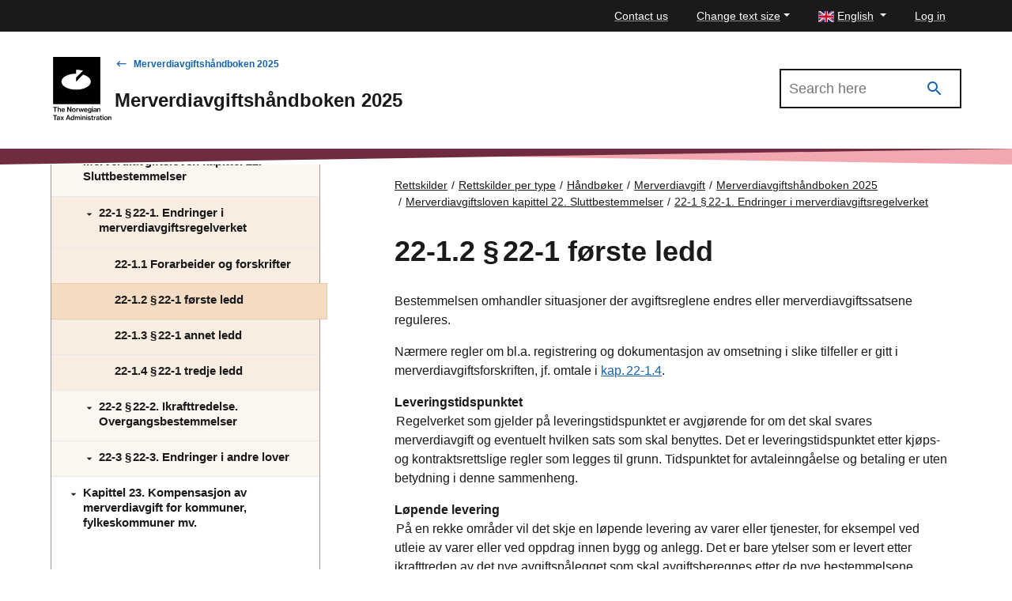

--- FILE ---
content_type: text/html; charset=utf-8
request_url: https://www.skatteetaten.no/en/rettskilder/type/handboker/merverdiavgiftshandboken/gjeldende/M-22/M-22-1/M-22-1.2/
body_size: 47532
content:


<!DOCTYPE html>
<html lang="no" data-page-id="592472" data-originLang="en">
<head>
    <meta charset="utf-8" />
    <meta http-equiv="X-UA-Compatible" content="IE=edge" />
    <meta name="viewport" content="width=device-width, initial-scale=1, shrink-to-fit=no">
    <title>22-1.2	&#167; 22‑1 f&#248;rste ledd - The Norwegian Tax Administration</title>
    
        <link href="/Static/dist/js/../css/main.3ba94abd957ffa9e1d9d.css" rel="stylesheet" />

    
    <link href="/en/rettskilder/type/handboker/merverdiavgiftshandboken/gjeldende/M-22/M-22-1/M-22-1.2/" rel="canonical" />
    <link href="https://www.skatteetaten.no/rettskilder/type/handboker/merverdiavgiftshandboken/gjeldende/M-22/M-22-1/M-22-1.2/" hreflang="no" rel="alternate" /><link href="/en/rettskilder/type/handboker/merverdiavgiftshandboken/gjeldende/M-22/M-22-1/M-22-1.2/" hreflang="en" rel="alternate" /><link href="/nn/rettskjelder/type/handboker/merverdiavgiftshandboken/gjeldende/M-22/M-22-1/M-22-1.2/" hreflang="nn" rel="alternate" />
    



<div id="tracking" style="display:none;" data-vm={&quot;AnalyticsServer&quot;:null,&quot;MainSiteId&quot;:null,&quot;SismoSiteId&quot;:null,&quot;GtmEnvironment&quot;:&quot;env-3&quot;,&quot;GtmAuth&quot;:&quot;NbEhnX8VHABs6_tdzd4RWA&quot;,&quot;GtmId&quot;:&quot;GTM-MF24FF5&quot;,&quot;DataLayer&quot;:null} ></div>
    
<!-- fav icon and touch icons -->
<link rel="icon" href="/static/img/skatteetatenlogo/fav-icon/64x64/png/favicon64x64.png" type="image/icon">
<link rel="shortcut icon" href="/static/img/skatteetatenlogo/fav-icon/64x64/png/favicon64x64.png">
<link rel="apple-touch-icon" href="/static/img/skatteetatenlogo/fav-icon/57x57/png/favicon57x57.png">
<link rel="apple-touch-icon" sizes="57x57" href="/static/img/skatteetatenlogo/fav-icon/57x57/png/favicon57x57.png">
<link rel="apple-touch-icon" sizes="72x72" href="/static/img/skatteetatenlogo/fav-icon/72x72/png/favicon72x72.png">
<link rel="apple-touch-icon" sizes="114x114" href="/static/img/skatteetatenlogo/fav-icon/114x114/png/favicon114x114.png">
<link rel="apple-touch-icon" sizes="144x144" href="/static/img/skatteetatenlogo/fav-icon/144x144/png/favicon144x144.png">

<meta name="twitter:card" content="summary">
<meta name="twitter:site" content="The Norwegian Tax Administration">

<meta name="og:site_name" content="The Norwegian Tax Administration">
    <meta property="og:title" name="og:title" content="22-1.2	&#167; 22‑1 f&#248;rste ledd">
    <meta name="title" content="22-1.2	&#167; 22‑1 f&#248;rste ledd">

        <meta name="twitter:image" content="https://www.skatteetaten.no/static/img/skatteetatenlogo/1200x630/png/se_logo_engelsk_sort1200x630.png">
        <meta property="og:image" name="og:image" content=https://www.skatteetaten.no/static/img/skatteetatenlogo/1200x630/png/se_logo_engelsk_sort1200x630.png>




</head>
<body class="skatt handbook handbookarticlepage">
    

            <header class="header">

                

<div class="mega-overlay-topbar"></div>
<div class="header-topbar">
    <a href="#main-content" class="skip-link"><div class="skip-link-heading">Skip to main content</div></a>
    <div class="site-container top-bar-container">
        <ul class="header-topbar-menu">

                    <li class="top-menu-external-link tm-external-links-desktop"><a href="/en/contact-old/" class=" top-menu-top-link"> Contact us</a></li>
            
            <li class="dropdown open change-fontsize-wrapper">
                <a role="button" class="dropdown-toggle top-menu-top-link" id="dropdownMenuFontSize" data-toggle="dropdown" aria-expanded="false">Change text size</a>
                <div class="dropdown-menu topbar-dropdown-menu p-5 h1 font-weight-light changefont-container" aria-labelledby="dropdownMenuFontSize">
                    <div class=" p-5 h1 font-weight-light">     
<p>Press and hold the Ctrl-key (Cmd-key on Mac).<br />Click + to enlarge or - to shrink.</p>



</div>
                    <div class="topbar-close">
                        <button class="is-not-button" title="Close">
                            <span aria-hidden="true" class="skeno skeno-chevron-up"></span>
                        </button>
                    </div>
                </div>

            </li>
            <li class="dropdown open">
                <a role="button" class="dropdown-toggle top-menu-top-link language-button" id="dropdownMenuLanguage" data-toggle="dropdown" aria-expanded="false" aria-haspopup="true">
                    <span><?xml version="1.0" encoding="utf-8"?>
<svg viewBox="-0.001 0 22 16" height="14" width="20"
    xmlns="http://www.w3.org/2000/svg">
    <g transform="matrix(0.439991, 0, 0, 0.533332, -0.000565, -0.000001)">
        <rect x="9.8296e-6" y="-1.8681e-6" width="50" height="30" fill="#fff" style="paint-order:markers fill stroke"/>
        <path d="m-7e-6 -5e-7v2.3321l12.779 7.6678 3.8871-1e-4zm22 0v11.999h-22v5.9961h22v12.005h5.9998v-12.005h22v-5.9961h-22v-11.999zm24.112 0-16.113 9.6675v0.33232h3.3336l16.666-9.9998zm-29.488 20-16.625 10h3.8873l16.112-9.668v-0.33203zm16.709 0 16.666 10v-2.3323l-12.777-7.6677z" fill="#c8102e" style="paint-order:markers fill stroke"/>
        <path d="m5.85-5e-7 14.15 8.5002v-8.5002zm24.15 0v8.5016l14.17-8.5016zm-30 3.4985v6.5006l10.836 7.55e-4zm50 2.1e-4 -10.835 6.5011h10.835zm-50 16.501v6.5021l10.835-6.5021zm39.169 0 10.831 6.576v-6.576zm-9.1689 1.4986v8.5014h14.17zm-10 3.99e-4 -14.169 8.501h14.169z" fill="#012169" style="paint-order:markers fill stroke"/>
    </g>
</svg></span>
                    <span class="text">English</span>
                </a>
                <div role="menu" class="dropdown-menu topbar-dropdown-menu fade ">
                    <ul class="listOfLanguages">
                            <li id="lang-no" class="centered-links">
                                <a role="menuitem" class="dropdown-item topbar-dropdown-item" title="Bokm&#229;l" href="/rettskilder/type/handboker/merverdiavgiftshandboken/gjeldende/M-22/M-22-1/M-22-1.2/">
                                    <span aria-hidden="true" class="check-icon"></span>
                                    <span><?xml version="1.0" encoding="UTF-8"?>
<svg xmlns="http://www.w3.org/2000/svg" height="14" width="20" version="1.1" viewBox="0 0 22 16">
    <rect width="22" height="16" fill="#C8102E"/>
    <g fill="#fff">
        <rect width="4" height="16" x="6"/>
        <rect width="22" height="4" y="6"/>
    </g>
    <g fill="#00205B">
        <rect width="2" height="16" x="7"/>
        <rect width="22" height="2" y="7"/>
    </g>
</svg>
</span>
                                    <span class="text">Bokm&#229;l</span>
                                </a>
                            </li>
                            <li id="lang-en" class="centered-links">
                                <a role="menuitem" class="dropdown-item topbar-dropdown-item" title="English" href="/en/rettskilder/type/handboker/merverdiavgiftshandboken/gjeldende/M-22/M-22-1/M-22-1.2/">
                                    <span aria-hidden="true" class="check-icon"></span>
                                    <span><?xml version="1.0" encoding="utf-8"?>
<svg viewBox="-0.001 0 22 16" height="14" width="20"
    xmlns="http://www.w3.org/2000/svg">
    <g transform="matrix(0.439991, 0, 0, 0.533332, -0.000565, -0.000001)">
        <rect x="9.8296e-6" y="-1.8681e-6" width="50" height="30" fill="#fff" style="paint-order:markers fill stroke"/>
        <path d="m-7e-6 -5e-7v2.3321l12.779 7.6678 3.8871-1e-4zm22 0v11.999h-22v5.9961h22v12.005h5.9998v-12.005h22v-5.9961h-22v-11.999zm24.112 0-16.113 9.6675v0.33232h3.3336l16.666-9.9998zm-29.488 20-16.625 10h3.8873l16.112-9.668v-0.33203zm16.709 0 16.666 10v-2.3323l-12.777-7.6677z" fill="#c8102e" style="paint-order:markers fill stroke"/>
        <path d="m5.85-5e-7 14.15 8.5002v-8.5002zm24.15 0v8.5016l14.17-8.5016zm-30 3.4985v6.5006l10.836 7.55e-4zm50 2.1e-4 -10.835 6.5011h10.835zm-50 16.501v6.5021l10.835-6.5021zm39.169 0 10.831 6.576v-6.576zm-9.1689 1.4986v8.5014h14.17zm-10 3.99e-4 -14.169 8.501h14.169z" fill="#012169" style="paint-order:markers fill stroke"/>
    </g>
</svg></span>
                                    <span class="text">English</span>
                                </a>
                            </li>
                            <li id="lang-nn" class="centered-links">
                                <a role="menuitem" class="dropdown-item topbar-dropdown-item" title="Nynorsk" href="/nn/rettskjelder/type/handboker/merverdiavgiftshandboken/gjeldende/M-22/M-22-1/M-22-1.2/">
                                    <span aria-hidden="true" class="check-icon"></span>
                                    <span><?xml version="1.0" encoding="UTF-8"?>
<svg xmlns="http://www.w3.org/2000/svg" height="14" width="20" version="1.1" viewBox="0 0 22 16">
    <rect width="22" height="16" fill="#C8102E"/>
    <g fill="#fff">
        <rect width="4" height="16" x="6"/>
        <rect width="22" height="4" y="6"/>
    </g>
    <g fill="#00205B">
        <rect width="2" height="16" x="7"/>
        <rect width="22" height="2" y="7"/>
    </g>
</svg>
</span>
                                    <span class="text">Nynorsk</span>
                                </a>
                            </li>
                        <li class="topbar-close">
                            <button class="is-not-button" title="Close">
                                <span aria-hidden="true" class="skeno skeno-chevron-up"></span>
                            </button>
                        </li>
                    </ul>
                </div>
            </li>

                    <li id="logg-in-user" class="top-menu-external-link" style="display: none">
                        <a href="https://skatt.skatteetaten.no/web/minside/" class="top-menu-top-link">Log in</a>
                    </li>
                <li id="username" class="top-menu-external-link" style="display: none">
                    <a href="https://skatt.skatteetaten.no/web/minside/" class="top-menu-top-link username-button">
                        <span class="skeno skeno-account"></span>
                        <span id="username-text" class="text"></span>
                    </a>
                </li>
                    <li id="logg-out-user" class="top-menu-external-link" style="display: none">
                        <a href="https://skatt.skatteetaten.no/api/logout" class="top-menu-top-link">Log out</a>
                    </li>

        </ul>
    </div>
</div>
<div id="faded-background-white" class="modal-backdrop fade" style="display: none;"></div>
<span id="minside-url" style="display: none;" data-minside-url="https://skatt.skatteetaten.no/"></span>

                <div class="header-main">
                    <div class="header-wrapper">

                        <div class="header-logo-container">
                                <a class="d-md-up" href="/en">
                                    <div class="svg-logo-wrap-en">
                                        <svg id="logoEngelskSvart" data-name="Layer 1" xmlns="http://www.w3.org/2000/svg" viewBox="0 0 181.92821 197.39571"><title>Front-page of the Norwegian Tax Administration</title><path d="M10.40512,157.59183h12.56v2.47409H18.12183v12.99657H15.22806V160.06592H10.40512Z" transform="translate(-10.40512 -1.66667)"/><path d="M27.38527,162.52985c-.01016.36553-.02031.71075-.03385,1.0289h.06431a4.15835,4.15835,0,0,1,1.40458-1.39443,3.90534,3.90534,0,0,1,2.02732-.49752,3.76046,3.76046,0,0,1,2.81592,1.0289,3.87751,3.87751,0,0,1,1.00859,2.83961v7.52718H32.03222v-7.09058a2.13533,2.13533,0,0,0-.55168-1.56026,2.09751,2.09751,0,0,0-1.57042-.56183,2.53233,2.53233,0,0,0-1.01874.1963,2.30173,2.30173,0,0,0-.78859.56183,2.63976,2.63976,0,0,0-.52122.86305,3.0461,3.0461,0,0,0-.18615,1.083v6.50845H24.75211V157.59183h2.64331V161.748C27.39542,161.90371,27.392,162.16094,27.38527,162.52985Z" transform="translate(-10.40512 -1.66667)"/><path d="M42.09778,173.39417a5.91283,5.91283,0,0,1-2.3827-.45692,5.17249,5.17249,0,0,1-1.77687-1.24888,5.37386,5.37386,0,0,1-1.11351-1.8615,6.72624,6.72624,0,0,1-.38584-2.29808,6.64428,6.64428,0,0,1,.396-2.3184,5.54161,5.54161,0,0,1,1.12366-1.8581,5.12808,5.12808,0,0,1,1.74642-1.23874,5.53937,5.53937,0,0,1,2.24732-.44675,5.47974,5.47974,0,0,1,2.17286.40614,4.88963,4.88963,0,0,1,1.65165,1.15412,5.464,5.464,0,0,1,1.20489,2.12886,8.98513,8.98513,0,0,1,.37568,2.81931H39.06187a4.06333,4.06333,0,0,0,.90367,2.31841,2.679,2.679,0,0,0,2.15255.88335,2.91044,2.91044,0,0,0,1.57042-.38583,2.18344,2.18344,0,0,0,.88336-1.06952h2.579a4.76707,4.76707,0,0,1-.63628,1.38427,4.3403,4.3403,0,0,1-1.06951,1.1,5.06606,5.06606,0,0,1-1.48581.72766A6.32754,6.32754,0,0,1,42.09778,173.39417Zm-.14553-9.81512a2.46762,2.46762,0,0,0-1.99687.81228,3.97436,3.97436,0,0,0-.8529,2.11873h5.53031a3.44667,3.44667,0,0,0-.77844-2.15257A2.428,2.428,0,0,0,41.95225,163.57905Z" transform="translate(-10.40512 -1.66667)"/><path d="M54.71867,157.59183h2.95469l5.13432,8.10931c.20983.34523.42306.72768.64644,1.144.22.41631.42645.80214.62275,1.16427.22.42984.44337.85968.66337,1.28951h.0643c-.02707-.47382-.05415-.93751-.08461-1.39442q-.04062-.60414-.06092-1.2895t-.02031-1.2692v-7.75394h2.72454v15.47066H64.40855l-5.114-8.0687c-.22338-.34523-.44337-.73106-.66675-1.15412-.22-.42308-.42983-.81567-.62275-1.17444-.22338-.42984-.44337-.85966-.66675-1.2895h-.04062q.02031.70568.06092,1.391c.03046.40276.05077.8326.06431,1.28951q.02031.69045.02031,1.26919v7.737H54.71867Z" transform="translate(-10.40512 -1.66667)"/><path d="M75.11718,173.39417a5.78981,5.78981,0,0,1-2.3387-.45692,5.32684,5.32684,0,0,1-1.79041-1.24888,5.60312,5.60312,0,0,1-1.144-1.8615,6.42336,6.42336,0,0,1-.40615-2.29808,6.495,6.495,0,0,1,.40615-2.3184,5.588,5.588,0,0,1,1.144-1.8581,5.20768,5.20768,0,0,1,1.79041-1.23874,5.9045,5.9045,0,0,1,2.3387-.44675,5.8425,5.8425,0,0,1,2.32855.44675,5.18506,5.18506,0,0,1,1.77687,1.23874,5.4046,5.4046,0,0,1,1.13382,1.8581,6.644,6.644,0,0,1,.396,2.3184,6.57058,6.57058,0,0,1-.396,2.29808,5.4192,5.4192,0,0,1-1.13382,1.8615,5.30457,5.30457,0,0,1-1.77687,1.24888A5.72917,5.72917,0,0,1,75.11718,173.39417Zm-.02031-1.99687a2.60176,2.60176,0,0,0,2.20333-1.1,3.88018,3.88018,0,0,0,.572-1.22859,5.69244,5.69244,0,0,0,.1963-1.54,5.79647,5.79647,0,0,0-.1963-1.54673,3.95982,3.95982,0,0,0-.572-1.24889,2.66161,2.66161,0,0,0-.92736-.82244,2.6984,2.6984,0,0,0-1.276-.29107,2.76411,2.76411,0,0,0-1.2895.29107,2.63457,2.63457,0,0,0-.93751.82244,3.80185,3.80185,0,0,0-.56183,1.24889,6.0924,6.0924,0,0,0-.18615,1.54673,5.98284,5.98284,0,0,0,.18615,1.54,3.72385,3.72385,0,0,0,.56183,1.22859,2.63,2.63,0,0,0,.93751.80889A2.72328,2.72328,0,0,0,75.09687,171.3973Z" transform="translate(-10.40512 -1.66667)"/><path d="M85.15906,163.95474H85.22a3.4,3.4,0,0,1,3.18484-2.16272,1.82842,1.82842,0,0,1,.704.10154v2.37255h-.08123a3.06583,3.06583,0,0,0-.72768-.08461,2.91179,2.91179,0,0,0-2.183.84274,3.31262,3.31262,0,0,0-.8732,2.46394v5.57431H82.60036V161.95787h2.5587Z" transform="translate(-10.40512 -1.66667)"/><path d="M90.00569,161.95787h2.74485l1.435,5.17831c.08461.31815.16585.67352.25046,1.06951.08122.396.15906.75813.22676,1.0932.07107.40276.13877.79537.20984,1.18458h.04061c.07108-.38921.14553-.775.23015-1.16427.06769-.33168.14554-.69721.22676-1.09319.08462-.39261.17262-.75814.27077-1.08983l1.37411-5.17831h2.32855l1.41473,5.17831c.08123.31815.16584.67014.24707,1.05935.08461.38923.15907.75476.23015,1.10336.06769.40276.14553.80214.22676,1.2049h.044c.06769-.40276.13877-.79536.20645-1.18459.07108-.33168.14216-.69383.22-1.083a9.32013,9.32013,0,0,1,.28091-1.1l1.47566-5.17831h2.66024l-3.53345,11.10462h-2.53839l-1.391-5.28325c-.07107-.29106-.14554-.62276-.23015-.99844-.08461-.37228-.15907-.72766-.23014-1.05935-.08123-.38921-.15908-.792-.22676-1.20488H98.159c-.08461.41291-.16923.81567-.25046,1.20488-.07107.33169-.14553.68707-.23015,1.05935-.08122.37568-.15907.70738-.22676.99844l-1.435,5.28325h-2.5384Z" transform="translate(-10.40512 -1.66667)"/><path d="M112.52631,173.39417a5.91288,5.91288,0,0,1-2.38271-.45692,5.17258,5.17258,0,0,1-1.77687-1.24888,5.37386,5.37386,0,0,1-1.11351-1.8615,6.72624,6.72624,0,0,1-.38584-2.29808,6.64405,6.64405,0,0,1,.396-2.3184,5.54094,5.54094,0,0,1,1.12365-1.8581,5.12808,5.12808,0,0,1,1.74642-1.23874,5.53937,5.53937,0,0,1,2.24732-.44675,5.47974,5.47974,0,0,1,2.17286.40614,4.88972,4.88972,0,0,1,1.65165,1.15412,5.464,5.464,0,0,1,1.20489,2.12886,8.98513,8.98513,0,0,1,.37568,2.81931h-8.29546a4.06333,4.06333,0,0,0,.90367,2.31841,2.67906,2.67906,0,0,0,2.15255.88335,2.91041,2.91041,0,0,0,1.57042-.38583,2.18344,2.18344,0,0,0,.88336-1.06952h2.579a4.76736,4.76736,0,0,1-.63629,1.38427,4.3403,4.3403,0,0,1-1.06951,1.1,5.06606,5.06606,0,0,1-1.48581.72766A6.32752,6.32752,0,0,1,112.52631,173.39417Zm-.14554-9.81512a2.46762,2.46762,0,0,0-1.99687.81228,3.97436,3.97436,0,0,0-.8529,2.11873h5.53031a3.44667,3.44667,0,0,0-.77844-2.15257A2.428,2.428,0,0,0,112.38077,163.57905Z" transform="translate(-10.40512 -1.66667)"/><path d="M124.56505,176.931a6.41841,6.41841,0,0,1-3.55375-.86306,3.31614,3.31614,0,0,1-1.51965-2.44361H122.03q.26909,1.37071,2.4944,1.37073,2.68562,0,2.68392-2.43348v-.27076c0-.3046.00339-.58891.01015-.84951.00677-.264.01693-.49414.03047-.68707h-.06093a3.72859,3.72859,0,0,1-1.26919,1.26921,3.6731,3.6731,0,0,1-1.87164.43659,4.805,4.805,0,0,1-1.9021-.37568,4.58958,4.58958,0,0,1-1.54-1.05935,4.94215,4.94215,0,0,1-1.02889-1.67535,6.24583,6.24583,0,0,1-.37569-2.23378,6.59448,6.59448,0,0,1,.36553-2.25747,5.19079,5.19079,0,0,1,.98828-1.716,4.26177,4.26177,0,0,1,1.48581-1.08981,4.50478,4.50478,0,0,1,1.86149-.38583,3.471,3.471,0,0,1,3.28636,1.7261h.04062v-1.435h2.5587v10.37694a5.15716,5.15716,0,0,1-.36553,2.03748,3.94457,3.94457,0,0,1-1.0289,1.435,4.36324,4.36324,0,0,1-1.66518.8529A8.11625,8.11625,0,0,1,124.56505,176.931Zm-.04061-6.51181a2.88412,2.88412,0,0,0,1.27935-.25723,2.39424,2.39424,0,0,0,.863-.70736,2.97668,2.97668,0,0,0,.48737-1.0729,5.51645,5.51645,0,0,0,.15569-1.35043,3.8861,3.8861,0,0,0-.68368-2.403,2.49219,2.49219,0,0,0-2.12209-.90368,2.35371,2.35371,0,0,0-1.99687.90368,3.95922,3.95922,0,0,0-.687,2.44361,3.911,3.911,0,0,0,.6972,2.44363A2.38174,2.38174,0,0,0,124.52444,170.41918Z" transform="translate(-10.40512 -1.66667)"/><path d="M131.76055,157.59183h2.70423v2.55532h-2.70423Zm.04061,4.366h2.64331v11.10462h-2.64331Z" transform="translate(-10.40512 -1.66667)"/><path d="M144.02943,173.06249a1.46966,1.46966,0,0,1-.23691-.53138,4.76054,4.76054,0,0,1-.13538-.90367h-.044a4.61827,4.61827,0,0,1-1.35043,1.215,4.13081,4.13081,0,0,1-2.1424.49075,5.22523,5.22523,0,0,1-1.50611-.20984,3.33493,3.33493,0,0,1-1.19812-.62274,2.97687,2.97687,0,0,1-.78859-1.0289,3.30589,3.30589,0,0,1-.29107-1.42488,3.17442,3.17442,0,0,1,.34183-1.55013,2.707,2.707,0,0,1,.94767-.98827,4.89148,4.89148,0,0,1,1.435-.572,17.52874,17.52874,0,0,1,1.82764-.32153,7.79122,7.79122,0,0,0,2.06117-.46706,1.06071,1.06071,0,0,0,.68368-1.04921,1.46884,1.46884,0,0,0-.49753-1.16427,2.21743,2.21743,0,0,0-1.49595-.43661,2.50586,2.50586,0,0,0-1.67535.47722,1.75811,1.75811,0,0,0-.59228,1.30981h-2.4944a3.44112,3.44112,0,0,1,.32153-1.364,3.30633,3.30633,0,0,1,.89352-1.15412,4.55925,4.55925,0,0,1,1.46549-.79874,6.3555,6.3555,0,0,1,2.0578-.30122,8.72274,8.72274,0,0,1,1.69563.14553,3.61094,3.61094,0,0,1,1.27935.49752,3.40992,3.40992,0,0,1,1.58057,3.16115v5.84506a3.74269,3.74269,0,0,0,.11509,1.05936.86572.86572,0,0,0,.30122.49752v.18955Zm-3.14083-1.54a3.10464,3.10464,0,0,0,1.20827-.21661,2.85191,2.85191,0,0,0,.87321-.56183,2.38789,2.38789,0,0,0,.72768-1.71595v-1.64487a3.81,3.81,0,0,1-.97813.42644c-.38922.11847-.78183.22-1.18459.30122a6.59877,6.59877,0,0,0-1.89194.59568,1.327,1.327,0,0,0-.66676,1.276,1.64344,1.64344,0,0,0,.15569.74121,1.29955,1.29955,0,0,0,.4163.47722,1.7174,1.7174,0,0,0,.6126.25045A3.70936,3.70936,0,0,0,140.8886,171.52252Z" transform="translate(-10.40512 -1.66667)"/><path d="M150.34834,163.57905h.06431a3.75446,3.75446,0,0,1,1.40118-1.42488,4.105,4.105,0,0,1,2.051-.48737,3.7604,3.7604,0,0,1,2.81591,1.0289,3.87755,3.87755,0,0,1,1.0086,2.83961v7.52718h-2.63994v-7.09058a2.13532,2.13532,0,0,0-.55166-1.56026,2.09754,2.09754,0,0,0-1.57043-.56183,2.53233,2.53233,0,0,0-1.01874.1963,2.30192,2.30192,0,0,0-.78859.56183,2.63957,2.63957,0,0,0-.52121.86305,3.04588,3.04588,0,0,0-.18615,1.083v6.50845h-2.64331V161.95787h2.579Z" transform="translate(-10.40512 -1.66667)"/><path d="M10.40512,183.23636h12.56v2.47408H18.12183V198.707H15.22806V185.71044H10.40512Z" transform="translate(-10.40512 -1.66667)"/><path d="M29.55813,198.707a1.47754,1.47754,0,0,1-.23692-.528,4.75882,4.75882,0,0,1-.13538-.90706h-.044a4.582,4.582,0,0,1-1.35042,1.21843,4.1319,4.1319,0,0,1-2.1424.48737,5.22685,5.22685,0,0,1-1.50612-.20645,3.34048,3.34048,0,0,1-1.19812-.62613,2.977,2.977,0,0,1-.78859-1.0289,3.30585,3.30585,0,0,1-.29107-1.42488,3.16045,3.16045,0,0,1,.34184-1.54673,2.70692,2.70692,0,0,1,.94766-.98829,4.8009,4.8009,0,0,1,1.435-.572,16.68171,16.68171,0,0,1,1.82764-.32152,7.638,7.638,0,0,0,2.06118-.47045,1.05781,1.05781,0,0,0,.68367-1.0492,1.47361,1.47361,0,0,0-.49752-1.16427,2.21747,2.21747,0,0,0-1.496-.43661,2.50587,2.50587,0,0,0-1.67534.47721,1.7695,1.7695,0,0,0-.59229,1.30982h-2.4944a3.42513,3.42513,0,0,1,.32153-1.36058,3.276,3.276,0,0,1,.89352-1.15413,4.62989,4.62989,0,0,1,1.4655-.80212,6.35528,6.35528,0,0,1,2.05779-.30123,8.99638,8.99638,0,0,1,1.69564.14553,3.55114,3.55114,0,0,1,1.27935.50092,3.40632,3.40632,0,0,1,1.58057,3.16114v5.84168a3.72722,3.72722,0,0,0,.11508,1.05936.88868.88868,0,0,0,.30122.50091v.18615Zm-3.14084-1.53657a3.10358,3.10358,0,0,0,1.20828-.22,2.7908,2.7908,0,0,0,.8732-.56183,2.37935,2.37935,0,0,0,.54153-.7886,2.42593,2.42593,0,0,0,.18615-.92736v-1.64149a4.05868,4.05868,0,0,1-.97813.42645c-.38922.11846-.78182.21662-1.18458.30123a6.50375,6.50375,0,0,0-1.89195.59229,1.3356,1.3356,0,0,0-.66675,1.27934,1.61824,1.61824,0,0,0,.15569.73783,1.273,1.273,0,0,0,.41629.47722,1.65815,1.65815,0,0,0,.6126.25046A3.71164,3.71164,0,0,0,26.41729,197.17044Z" transform="translate(-10.40512 -1.66667)"/><path d="M37.23084,192.88562l-3.59775-5.28323H36.669l1.1,1.74641c.11169.1963.22676.40614.34522.63629.11508.22676.23015.44.34184.63292.12523.23691.24369.47382.352.70735h.044c.1083-.23353.22676-.47044.352-.70735.11169-.19293.22676-.40616.34522-.63292.11507-.23015.23015-.44.34184-.63629l1.12366-1.74641h2.82607l-3.51313,5.158,4.075,5.94661H41.34642l-1.45534-2.22364c-.12523-.19291-.25384-.41291-.38584-.6566-.132-.24029-.25045-.47382-.36214-.6972-.13877-.24708-.264-.49752-.37569-.748H38.7268c-.12523.25046-.25722.5009-.396.748-.11169.22338-.23691.45691-.3723.6972-.13876.24369-.264.46369-.37568.6566L36.10718,198.707H33.19649Z" transform="translate(-10.40512 -1.66667)"/><path d="M55.96756,183.23636h3.07653L64.67932,198.707H61.60279l-1.22859-3.679h-5.862l-1.24889,3.679H50.35264Zm-.748,9.66958h4.45064l-1.188-3.57744c-.15231-.45692-.28769-.90366-.40276-1.34027-.11846-.43661-.22-.836-.30461-1.19475-.09476-.41629-.18615-.81227-.26738-1.18458h-.044c-.11168.42984-.22.86645-.33168,1.30982-.09815.3723-.20645.77844-.32153,1.215-.11846.43661-.2403.836-.36553,1.19475Z" transform="translate(-10.40512 -1.66667)"/><path d="M70.04378,199.06237a4.77528,4.77528,0,0,1-1.9969-.40613,4.11828,4.11828,0,0,1-1.51623-1.17443,5.54834,5.54834,0,0,1-.968-1.86149,8.08842,8.08842,0,0,1-.34522-2.44361,7.70694,7.70694,0,0,1,.35538-2.41318,5.55157,5.55157,0,0,1,.99843-1.85132,4.46533,4.46533,0,0,1,1.52642-1.1846,4.51123,4.51123,0,0,1,1.9461-.41629,3.87505,3.87505,0,0,1,2.01718.51106,4.05191,4.05191,0,0,1,1.391,1.3809h.044c-.02708-.30462-.05077-.66-.06431-1.06953s-.02031-.82243-.02031-1.23873v-3.65866h2.63993V198.707H73.496v-1.62118h-.044a3.55994,3.55994,0,0,1-1.391,1.47564A3.97326,3.97326,0,0,1,70.04378,199.06237Zm.54153-2.16269a2.86665,2.86665,0,0,0,1.276-.27077,2.45713,2.45713,0,0,0,.91721-.76828,3.69779,3.69779,0,0,0,.55167-1.188,5.78429,5.78429,0,0,0,.18615-1.49594,6.03344,6.03344,0,0,0-.18615-1.52982,3.75831,3.75831,0,0,0-.55167-1.20488,2.51088,2.51088,0,0,0-.91721-.78859,2.73661,2.73661,0,0,0-1.276-.28092,2.37774,2.37774,0,0,0-1.17782.28092,2.33709,2.33709,0,0,0-.83936.78859,3.77546,3.77546,0,0,0-.50091,1.20488,6.46772,6.46772,0,0,0-.16584,1.50949,4.94692,4.94692,0,0,0,.66675,2.70425A2.23424,2.23424,0,0,0,70.58531,196.89968Z" transform="translate(-10.40512 -1.66667)"/><path d="M78.46448,187.60239h2.5587v1.6855h.06092a4.13077,4.13077,0,0,1,1.364-1.45536,3.6107,3.6107,0,0,1,1.9664-.52121,3.14833,3.14833,0,0,1,1.81749.52121,3.0724,3.0724,0,0,1,1.13382,1.56027h.04061a4.3641,4.3641,0,0,1,1.56027-1.58057,3.88157,3.88157,0,0,1,1.93256-.50091,3.43684,3.43684,0,0,1,2.65346,1.0289,4.04675,4.04675,0,0,1,.94429,2.8396V198.707H91.857V191.5352a2.13268,2.13268,0,0,0-.49753-1.49935,1.71233,1.71233,0,0,0-1.3098-.54151,2.05128,2.05128,0,0,0-1.61442.72767,2.813,2.813,0,0,0-.63291,1.91564V198.707H85.16244V191.5352a2.25486,2.25486,0,0,0-.45691-1.49935,1.6105,1.6105,0,0,0-1.2895-.54151,1.98888,1.98888,0,0,0-.87321.19969,2.45965,2.45965,0,0,0-.7412.54152,2.5166,2.5166,0,0,0-.50769.8292,2.97731,2.97731,0,0,0-.18614,1.0729V198.707H78.46448Z" transform="translate(-10.40512 -1.66667)"/><path d="M96.78489,183.23636h2.70424v2.5587H96.78489Zm.04061,4.366h2.64331V198.707H96.8255Z" transform="translate(-10.40512 -1.66667)"/><path d="M104.43726,189.227h.06434a3.70732,3.70732,0,0,1,1.40119-1.42489,4.1059,4.1059,0,0,1,2.051-.49075,3.77368,3.77368,0,0,1,2.81592,1.0289,3.883,3.883,0,0,1,1.00859,2.8396V198.707H109.1384v-7.09058a2.14619,2.14619,0,0,0-.55168-1.56026,2.11082,2.11082,0,0,0-1.57042-.56183,2.53283,2.53283,0,0,0-1.01874.19969,2.25728,2.25728,0,0,0-.78859.56183,2.57116,2.57116,0,0,0-.52122.863,3.0406,3.0406,0,0,0-.18615,1.07966V198.707h-2.64331V187.60239h2.579Z" transform="translate(-10.40512 -1.66667)"/><path d="M114.06626,183.23636h2.70423v2.5587h-2.70423Zm.04062,4.366h2.64331V198.707h-2.64331Z" transform="translate(-10.40512 -1.66667)"/><path d="M123.58693,199.06237A5.87389,5.87389,0,0,1,119.8741,198.02a3.66978,3.66978,0,0,1-1.44519-2.72116h2.5384a2.0031,2.0031,0,0,0,.8732,1.44519,3.24392,3.24392,0,0,0,1.76672.44676,2.54806,2.54806,0,0,0,1.62453-.42645,1.35443,1.35443,0,0,0,.51787-1.09319,1.039,1.039,0,0,0-.20645-.67353,1.56953,1.56953,0,0,0-.58214-.43661,4.0864,4.0864,0,0,0-.90706-.29106c-.352-.07784-.74459-.15908-1.17442-.24031-.5246-.09814-1.03228-.21661-1.51627-.35536a4.57676,4.57676,0,0,1-1.2895-.572,2.71667,2.71667,0,0,1-.90367-.95444,3.01114,3.01114,0,0,1-.34522-1.5298,2.98048,2.98048,0,0,1,.32153-1.4012,3.07814,3.07814,0,0,1,.89689-1.04243,4.00818,4.00818,0,0,1,1.38089-.64307,6.882,6.882,0,0,1,1.79041-.22,5.2821,5.2821,0,0,1,3.35746.90706,3.55291,3.55291,0,0,1,1.34027,2.359h-2.51471q-.29445-1.47734-2.20671-1.47564a2.2266,2.2266,0,0,0-1.40119.37228,1.17808,1.17808,0,0,0-.47044.95784.85887.85887,0,0,0,.20983.60244,1.61748,1.61748,0,0,0,.58214.38583,5.165,5.165,0,0,0,.89351.26061c.34523.06769.72768.14553,1.144.22676.528.09816,1.039.21323,1.54.34522a4.60969,4.60969,0,0,1,1.34027.58214,2.828,2.828,0,0,1,.94767,1.01875,3.39707,3.39707,0,0,1,.352,1.65164,3.2603,3.2603,0,0,1-.352,1.54,3.16669,3.16669,0,0,1-.98829,1.11014,4.57041,4.57041,0,0,1-1.50949.6769A7.45,7.45,0,0,1,123.58693,199.06237Z" transform="translate(-10.40512 -1.66667)"/><path d="M129.20523,187.60239h1.7058V184.069h2.59931v3.53344H135.734v1.81072h-2.22363v6.21736a.93513.93513,0,0,0,.31137.82244,1.50011,1.50011,0,0,0,.87322.21661q.20814,0,.44675-.0203a2.73753,2.73753,0,0,0,.40615-.06093h.12522v2.05779c-.22338.04061-.4806.07784-.77167.11507a8.51057,8.51057,0,0,1-.97813.05078,5.166,5.166,0,0,1-1.22519-.13539,2.57246,2.57246,0,0,1-.95783-.43659,1.95782,1.95782,0,0,1-.61259-.80214,3.05355,3.05355,0,0,1-.21661-1.2252v-6.7995h-1.7058Z" transform="translate(-10.40512 -1.66667)"/><path d="M140.14062,189.59926h.06092a3.39992,3.39992,0,0,1,3.18483-2.16271,1.75463,1.75463,0,0,1,.704.10491v2.36917h-.08122a3.07125,3.07125,0,0,0-.72767-.08123,2.91177,2.91177,0,0,0-2.183.84275,3.30733,3.30733,0,0,0-.8732,2.46393V198.707h-2.64332V187.60239h2.5587Z" transform="translate(-10.40512 -1.66667)"/><path d="M152.70058,198.707a1.47668,1.47668,0,0,1-.23691-.528,4.75791,4.75791,0,0,1-.13539-.90706h-.044a4.582,4.582,0,0,1-1.35042,1.21843,4.1319,4.1319,0,0,1-2.1424.48737,5.227,5.227,0,0,1-1.50612-.20645,3.34048,3.34048,0,0,1-1.19812-.62613,2.977,2.977,0,0,1-.78859-1.0289,3.30585,3.30585,0,0,1-.29107-1.42488,3.16045,3.16045,0,0,1,.34184-1.54673,2.70687,2.70687,0,0,1,.94767-.98829,4.8009,4.8009,0,0,1,1.435-.572,16.68129,16.68129,0,0,1,1.82764-.32152,7.63788,7.63788,0,0,0,2.06117-.47045,1.05783,1.05783,0,0,0,.68368-1.0492,1.47364,1.47364,0,0,0-.49752-1.16427,2.2175,2.2175,0,0,0-1.496-.43661,2.5059,2.5059,0,0,0-1.67534.47721,1.76953,1.76953,0,0,0-.59229,1.30982h-2.49439a3.425,3.425,0,0,1,.32152-1.36058,3.27606,3.27606,0,0,1,.89351-1.15413,4.63006,4.63006,0,0,1,1.46551-.80212,6.3553,6.3553,0,0,1,2.05778-.30123,8.99634,8.99634,0,0,1,1.69565.14553,3.55134,3.55134,0,0,1,1.27936.50092,3.40633,3.40633,0,0,1,1.58056,3.16114v5.84168a3.72722,3.72722,0,0,0,.11508,1.05936.88868.88868,0,0,0,.30122.50091v.18615Zm-3.14083-1.53657a3.10365,3.10365,0,0,0,1.20828-.22,2.791,2.791,0,0,0,.8732-.56183,2.37965,2.37965,0,0,0,.54153-.7886,2.42591,2.42591,0,0,0,.18613-.92736v-1.64149a4.05824,4.05824,0,0,1-.97812.42645c-.38921.11846-.78182.21662-1.18458.30123a6.50375,6.50375,0,0,0-1.89195.59229,1.33562,1.33562,0,0,0-.66675,1.27934,1.6185,1.6185,0,0,0,.15568.73783,1.27318,1.27318,0,0,0,.41631.47722,1.658,1.658,0,0,0,.61259.25046A3.71159,3.71159,0,0,0,149.55975,197.17044Z" transform="translate(-10.40512 -1.66667)"/><path d="M156.40325,187.60239h1.7058V184.069h2.59931v3.53344H162.932v1.81072h-2.22363v6.21736a.93513.93513,0,0,0,.31137.82244,1.50007,1.50007,0,0,0,.87322.21661q.20812,0,.44675-.0203a2.73753,2.73753,0,0,0,.40615-.06093h.12522v2.05779c-.22338.04061-.4806.07784-.77166.11507a8.51063,8.51063,0,0,1-.97814.05078,5.16616,5.16616,0,0,1-1.2252-.13539,2.57241,2.57241,0,0,1-.95782-.43659,1.95765,1.95765,0,0,1-.61259-.80214,3.05338,3.05338,0,0,1-.21661-1.2252v-6.7995h-1.7058Z" transform="translate(-10.40512 -1.66667)"/><path d="M164.73932,183.23636h2.70424v2.5587h-2.70424Zm.04063,4.366h2.64331V198.707H164.78Z" transform="translate(-10.40512 -1.66667)"/><path d="M174.93012,199.04207a5.79075,5.79075,0,0,1-2.3387-.46029,5.36673,5.36673,0,0,1-1.79041-1.24551,5.6377,5.6377,0,0,1-1.144-1.86148,6.76226,6.76226,0,0,1,0-4.61649,5.6377,5.6377,0,0,1,1.144-1.86148,5.25433,5.25433,0,0,1,1.79041-1.23875,5.90468,5.90468,0,0,1,2.3387-.44675,5.84272,5.84272,0,0,1,2.32856.44675,5.23173,5.23173,0,0,1,1.77686,1.23875,5.45126,5.45126,0,0,1,1.13382,1.86148,6.92514,6.92514,0,0,1,0,4.61649,5.45126,5.45126,0,0,1-1.13382,1.86148,5.34435,5.34435,0,0,1-1.77686,1.24551A5.7301,5.7301,0,0,1,174.93012,199.04207Zm-.02031-1.99687a2.69809,2.69809,0,0,0,1.276-.29107,2.66577,2.66577,0,0,0,.92736-.81227,3.827,3.827,0,0,0,.572-1.2252,5.71041,5.71041,0,0,0,.1963-1.53995,5.82242,5.82242,0,0,0-.1963-1.55013,3.94093,3.94093,0,0,0-.572-1.2455,2.59562,2.59562,0,0,0-.92736-.82243,2.69821,2.69821,0,0,0-1.276-.29108,2.76389,2.76389,0,0,0-1.28949.29108,2.57059,2.57059,0,0,0-.93751.82243,3.78373,3.78373,0,0,0-.56184,1.2455,6.11933,6.11933,0,0,0-.18615,1.55013,6.00133,6.00133,0,0,0,.18615,1.53995,3.67446,3.67446,0,0,0,.56184,1.2252,2.639,2.639,0,0,0,.93751.81227A2.76377,2.76377,0,0,0,174.90981,197.0452Z" transform="translate(-10.40512 -1.66667)"/><path d="M184.99231,189.227h.06431a3.70709,3.70709,0,0,1,1.40118-1.42489,4.10591,4.10591,0,0,1,2.051-.49075,3.77373,3.77373,0,0,1,2.81594,1.0289,3.883,3.883,0,0,1,1.00857,2.8396V198.707H189.6934v-7.09058a2.14618,2.14618,0,0,0-.55166-1.56026,2.11086,2.11086,0,0,0-1.57043-.56183,2.53286,2.53286,0,0,0-1.01874.19969,2.25759,2.25759,0,0,0-.7886.56183,2.571,2.571,0,0,0-.5212.863,3.04038,3.04038,0,0,0-.18615,1.07966V198.707H182.4133V187.60239h2.579Z" transform="translate(-10.40512 -1.66667)"/><rect x="0.06968" width="147.36262" height="147.36263"/><path d="M36.49194,78.80079c0,13.80432,20.516,24.99458,45.81971,24.99458,25.30688,0,45.8322-11.19026,45.8322-24.99458,0-9.52872-9.76919-17.81442-24.15755-22.02753L82.34913,78.80079V66.25513L103.9863,44.44929a78.30975,78.30975,0,0,0-21.75585-2.96072l.00627,12.32391C56.96733,53.83439,36.49194,65.0121,36.49194,78.80079Z" transform="translate(-10.40512 -1.66667)" fill="#fff"/></svg>
                                    </div>
                                </a>
                                <a class="d-sm-down" href="/en">
                                    <svg id="logoEngelskSvart-sm-down" data-name="Layer 1" xmlns="http://www.w3.org/2000/svg" viewBox="0 0 40 40"><title>Front-page of the Norwegian Tax Administration</title><rect width="40" height="40" fill="#030405"/><path d="M7.06207,20.93723c0,3.747,5.56884,6.78451,12.43727,6.78451,6.86928,0,12.44066-3.03748,12.44066-6.78451,0-2.58647-2.65174-4.83553-6.55731-5.97914l-5.87317,5.97914V17.53185l5.87317-5.919a21.25637,21.25637,0,0,0-5.90539-.80365l.0017,3.34519C12.6199,14.16037,7.06207,17.19444,7.06207,20.93723Z" fill="#fff"/></svg>
                                </a>
                        </div>

                        <div class="header-main-nav">
                            <div class="header-handbook">

                                <div class="header-handbook-backlink">
                                    <a href="/en/rettskilder/type/handboker/merverdiavgiftshandboken/gjeldende/">Merverdiavgiftsh&#229;ndboken 2025</a>
                                </div>

                                <h1 class="header-handbook-title">
                                    Merverdiavgiftsh&#229;ndboken 2025
                                </h1>
                            </div>
                        </div>

                        <div class="header-mobile-buttons">
                            <div role="search" aria-label="Open primary search">
                                <a role="button" tabindex="0" class="header-search handbook-search-mobile" data-search-toggle href="#">
                                    <div class="icon">
                                        <span class="has-icon-after"></span>
                                    </div>
                                    <div class="text">
                                        <span class="text-opened">Close</span>
                                        <span class="text-closed">Search</span>
                                    </div>
                                </a>
                            </div>
                        </div>

                            <div class="header-search-wrapper" style="display: none;">
                                <div class="search-input-wrapper">
                                    <form role="search" aria-label="Primary" class="" action="/en/rettskilder/type/handboker/merverdiavgiftshandboken/gjeldende/sok/">
                                        <input type="search" aria-label="Search in Merverdiavgiftsh&#229;ndboken 2025" name="q" class="input search-input  search-input-header-plain" placeholder="Search here" />
                                        <button aria-label="Search" type="submit" class="search-button search-input-header" title="Search" value="Search">
                                            <i class="skeno skeno-magnify"></i>
                                        </button>
                                    </form>
                                </div>
                            </div>

                    </div>

                </div>

                <div class="header-gfx">
                    <?xml version="1.0" encoding="utf-8"?>
<!-- Generator: Adobe Illustrator 25.2.3, SVG Export Plug-In . SVG Version: 6.00 Build 0)  -->
<!-- Generator: Adobe Illustrator 25.2.3, SVG Export Plug-In . SVG Version: 6.00 Build 0)  -->
<svg version="1.1" id="Layer_1" xmlns="http://www.w3.org/2000/svg" xmlns:xlink="http://www.w3.org/1999/xlink" x="0px" y="0px" 
	 focusable="false" aria-hidden="true"  preserveAspectRatio="none"
	 viewBox="0 0 2000 20" xml:space="preserve">
<style type="text/css">
	.st0{fill:#F3A7B0;}
	.st1{fill:#6F2C3F;}
</style>
<polygon class="st0" points="2000,0 2000,20 0,0 "/>
<polygon class="st1" points="0,0 0,20 2000,0 "/>
<path class="st1" d="M913.84-479.69"/>
</svg>



                </div>

            </header>
        <main>

            <div class="skatt-body" id="main-content" tabindex="-1">

                <div class="container-fluid">
                    <a href="#" class="h-mobile-toggle has-icon-before">Merverdiavgiftsh&#229;ndboken 2025</a>
                </div>
                <div class="h-wrapper site-container">
                    <div class="h-toc-wrapper">
                        <div class="h-toc-scroller">
                            <div class="h-toc-inner">
                                <nav id="h-toc" class="h-toc" style="display: none;" aria-label="Merverdiavgiftsh&#229;ndboken 2025 Content overview">
                                    <h2 class="sr-only">Table of content</h2>
                                    <div class="h-frontpage">
                                        <a href="/en/rettskilder/type/handboker/merverdiavgiftshandboken/gjeldende/">
                                            <span class="skeno skeno-book-open-variant" aria-hidden="true"></span> Forsiden
                                        </a>
                                    </div>
                                    <div class="h-ul-container">
                                        


    <ul class="h-toc-list">
        <li id="lid-591432" data-id="591432" class="level-1">

                <a href="/en/rettskilder/type/handboker/merverdiavgiftshandboken/gjeldende/forord/" class="no-children ">
                    <span class="h-toc-header">
                        Forord
                    </span>
                    <span class="h-toc-desc">
                        
                    </span>
                </a>

        </li>
        <li id="lid-591433" data-id="591433" class="level-1">

                <a href="/en/rettskilder/type/handboker/merverdiavgiftshandboken/gjeldende/forkortelser/" class="no-children ">
                    <span class="h-toc-header">
                        Forkortelser
                    </span>
                    <span class="h-toc-desc">
                        
                    </span>
                </a>

        </li>
        <li id="lid-591434" data-id="591434" class="level-1">

                <a href="/en/rettskilder/type/handboker/merverdiavgiftshandboken/gjeldende/innledning/" class="no-children ">
                    <span class="h-toc-header">
                        Innledning
                    </span>
                    <span class="h-toc-desc">
                        
                    </span>
                </a>

        </li>
        <li id="lid-591435" data-id="591435" class="level-1">

                <a href="/en/rettskilder/type/handboker/merverdiavgiftshandboken/gjeldende/M-1/" data-target="#pid-591435" data-has-submenu="true" aria-expanded="false">
                    <span aria-hidden="true" class="has-icon-before"></span>
                    <span class="h-toc-header">
                        Merverdiavgiftsloven kapittel 1. Lovens virkeomr&#229;de. Definisjoner
                    </span>
                    <span class="h-toc-desc">
                        
                    </span>
                </a>
                <ul id="pid-591435" class="collapse level-2">
        <li id="lid-591436" data-id="591436" class="level-2">

                <a href="/en/rettskilder/type/handboker/merverdiavgiftshandboken/gjeldende/M-1/M-1-1/" data-target="#pid-591436" data-has-submenu="true" aria-expanded="false">
                    <span aria-hidden="true" class="has-icon-before"></span>
                    <span class="h-toc-header">
                        1-1	&#167; 1‑1. Saklig virkeomr&#229;de
                    </span>
                    <span class="h-toc-desc">
                        
                    </span>
                </a>
                <ul id="pid-591436" class="collapse level-3">
        <li id="lid-591437" data-id="591437" class="level-3">

                <a href="/en/rettskilder/type/handboker/merverdiavgiftshandboken/gjeldende/M-1/M-1-1/M-1-1.1/" class="no-children ">
                    <span class="h-toc-header">
                        1-1.1	Forarbeider og forskrifter
                    </span>
                    <span class="h-toc-desc">
                        
                    </span>
                </a>

        </li>
        <li id="lid-591440" data-id="591440" class="level-3">

                <a href="/en/rettskilder/type/handboker/merverdiavgiftshandboken/gjeldende/M-1/M-1-1/M-1-1.2/" class="no-children ">
                    <span class="h-toc-header">
                        1-1.2	&#167; 1‑1 f&#248;rste ledd
                    </span>
                    <span class="h-toc-desc">
                        
                    </span>
                </a>

        </li>
        <li id="lid-591441" data-id="591441" class="level-3">

                <a href="/en/rettskilder/type/handboker/merverdiavgiftshandboken/gjeldende/M-1/M-1-1/M-1-1.3/" class="no-children ">
                    <span class="h-toc-header">
                        1-1.3	&#167; 1‑1 annet ledd
                    </span>
                    <span class="h-toc-desc">
                        
                    </span>
                </a>

        </li>
                </ul>

        </li>
        <li id="lid-591442" data-id="591442" class="level-2">

                <a href="/en/rettskilder/type/handboker/merverdiavgiftshandboken/gjeldende/M-1/M-1-2/" data-target="#pid-591442" data-has-submenu="true" aria-expanded="false">
                    <span aria-hidden="true" class="has-icon-before"></span>
                    <span class="h-toc-header">
                        1-2	&#167; 1‑2. Geografisk virkeomr&#229;de
                    </span>
                    <span class="h-toc-desc">
                        
                    </span>
                </a>
                <ul id="pid-591442" class="collapse level-3">
        <li id="lid-591443" data-id="591443" class="level-3">

                <a href="/en/rettskilder/type/handboker/merverdiavgiftshandboken/gjeldende/M-1/M-1-2/M-1-2.1/" class="no-children ">
                    <span class="h-toc-header">
                        1-2.1	Forarbeider
                    </span>
                    <span class="h-toc-desc">
                        
                    </span>
                </a>

        </li>
        <li id="lid-591444" data-id="591444" class="level-3">

                <a href="/en/rettskilder/type/handboker/merverdiavgiftshandboken/gjeldende/M-1/M-1-2/M-1-2.2/" class="no-children ">
                    <span class="h-toc-header">
                        1-2.2	Merverdiavgiftsomr&#229;det
                    </span>
                    <span class="h-toc-desc">
                        
                    </span>
                </a>

        </li>
                </ul>

        </li>
        <li id="lid-591445" data-id="591445" class="level-2">

                <a href="/en/rettskilder/type/handboker/merverdiavgiftshandboken/gjeldende/M-1/M-1-3/" data-target="#pid-591445" data-has-submenu="true" aria-expanded="false">
                    <span aria-hidden="true" class="has-icon-before"></span>
                    <span class="h-toc-header">
                        1-3	&#167; 1‑3. Definisjoner
                    </span>
                    <span class="h-toc-desc">
                        
                    </span>
                </a>
                <ul id="pid-591445" class="collapse level-3">
        <li id="lid-591446" data-id="591446" class="level-3">

                <a href="/en/rettskilder/type/handboker/merverdiavgiftshandboken/gjeldende/M-1/M-1-3/M-1-3.1/" class="no-children ">
                    <span class="h-toc-header">
                        1-3.1	Forarbeider og forskrifter
                    </span>
                    <span class="h-toc-desc">
                        
                    </span>
                </a>

        </li>
        <li id="lid-591449" data-id="591449" class="level-3">

                <a href="/en/rettskilder/type/handboker/merverdiavgiftshandboken/gjeldende/M-1/M-1-3/M-1-3.2/" class="no-children ">
                    <span class="h-toc-header">
                        1-3.2	&#167; 1‑3 f&#248;rste ledd bokstav a – Omsetningsbegrepet
                    </span>
                    <span class="h-toc-desc">
                        
                    </span>
                </a>

        </li>
        <li id="lid-591467" data-id="591467" class="level-3">

                <a href="/en/rettskilder/type/handboker/merverdiavgiftshandboken/gjeldende/M-1/M-1-3/M-1-3.3/" class="no-children ">
                    <span class="h-toc-header">
                        1-3.3	&#167; 1‑3 f&#248;rste ledd bokstav b – Varebegrepet
                    </span>
                    <span class="h-toc-desc">
                        
                    </span>
                </a>

        </li>
        <li id="lid-591468" data-id="591468" class="level-3">

                <a href="/en/rettskilder/type/handboker/merverdiavgiftshandboken/gjeldende/M-1/M-1-3/M-1-3.4/" class="no-children ">
                    <span class="h-toc-header">
                        1-3.4	&#167; 1‑3 f&#248;rste ledd bokstav c – Tjenestebegrepet
                    </span>
                    <span class="h-toc-desc">
                        
                    </span>
                </a>

        </li>
        <li id="lid-591469" data-id="591469" class="level-3">

                <a href="/en/rettskilder/type/handboker/merverdiavgiftshandboken/gjeldende/M-1/M-1-3/M-1-3.5/" class="no-children ">
                    <span class="h-toc-header">
                        1-3.5	&#167; 1‑3 f&#248;rste ledd bokstav d – Avgiftssubjekt
                    </span>
                    <span class="h-toc-desc">
                        
                    </span>
                </a>

        </li>
        <li id="lid-591470" data-id="591470" class="level-3">

                <a href="/en/rettskilder/type/handboker/merverdiavgiftshandboken/gjeldende/M-1/M-1-3/M-1-3.6/" class="no-children ">
                    <span class="h-toc-header">
                        1-3.6	&#167; 1‑3 f&#248;rste ledd bokstav e – Utg&#229;ende merverdiavgift
                    </span>
                    <span class="h-toc-desc">
                        
                    </span>
                </a>

        </li>
        <li id="lid-591471" data-id="591471" class="level-3">

                <a href="/en/rettskilder/type/handboker/merverdiavgiftshandboken/gjeldende/M-1/M-1-3/M-1-3.7/" class="no-children ">
                    <span class="h-toc-header">
                        1-3.7	&#167; 1‑3 f&#248;rste ledd bokstav f – Inng&#229;ende merverdiavgift
                    </span>
                    <span class="h-toc-desc">
                        
                    </span>
                </a>

        </li>
        <li id="lid-591472" data-id="591472" class="level-3">

                <a href="/en/rettskilder/type/handboker/merverdiavgiftshandboken/gjeldende/M-1/M-1-3/M-1-3.8/" class="no-children ">
                    <span class="h-toc-header">
                        1-3.8	&#167; 1‑3 f&#248;rste ledd bokstav g – Unntak fra loven
                    </span>
                    <span class="h-toc-desc">
                        
                    </span>
                </a>

        </li>
        <li id="lid-591473" data-id="591473" class="level-3">

                <a href="/en/rettskilder/type/handboker/merverdiavgiftshandboken/gjeldende/M-1/M-1-3/M-1-3.9/" class="no-children ">
                    <span class="h-toc-header">
                        1-3.9	&#167; 1‑3 f&#248;rste ledd bokstav h – Fritak for merverdiavgift
                    </span>
                    <span class="h-toc-desc">
                        
                    </span>
                </a>

        </li>
        <li id="lid-591474" data-id="591474" class="level-3">

                <a href="/en/rettskilder/type/handboker/merverdiavgiftshandboken/gjeldende/M-1/M-1-3/M-1-3.10/" class="no-children ">
                    <span class="h-toc-header">
                        1-3.10	&#167; 1‑3 f&#248;rste ledd bokstav i – Fjernleverbare tjenester
                    </span>
                    <span class="h-toc-desc">
                        
                    </span>
                </a>

        </li>
        <li id="lid-591475" data-id="591475" class="level-3">

                <a href="/en/rettskilder/type/handboker/merverdiavgiftshandboken/gjeldende/M-1/M-1-3/M-1-3.11/" class="no-children ">
                    <span class="h-toc-header">
                        1-3.11	&#167; 1‑3 f&#248;rste ledd bokstav j – Elektroniske tjenester
                    </span>
                    <span class="h-toc-desc">
                        
                    </span>
                </a>

        </li>
        <li id="lid-591476" data-id="591476" class="level-3">

                <a href="/en/rettskilder/type/handboker/merverdiavgiftshandboken/gjeldende/M-1/M-1-3/M-1-3.12/" class="no-children ">
                    <span class="h-toc-header">
                        1-3.12	&#167; 1‑3 f&#248;rste ledd bokstav k – Offentlig virksomhet
                    </span>
                    <span class="h-toc-desc">
                        
                    </span>
                </a>

        </li>
        <li id="lid-591477" data-id="591477" class="level-3">

                <a href="/en/rettskilder/type/handboker/merverdiavgiftshandboken/gjeldende/M-1/M-1-3/M-1-3.13/" class="no-children ">
                    <span class="h-toc-header">
                        1-3.13	&#167; 1‑3 f&#248;rste ledd bokstav l – Spesialfart&#248;y til bruk i petroleumsvirksomhet til havs
                    </span>
                    <span class="h-toc-desc">
                        
                    </span>
                </a>

        </li>
        <li id="lid-591478" data-id="591478" class="level-3">

                <a href="/en/rettskilder/type/handboker/merverdiavgiftshandboken/gjeldende/M-1/M-1-3/M-1-3.14/" class="no-children ">
                    <span class="h-toc-header">
                        1-3.14	&#167; 1‑3 annet ledd – Forskriftshjemmel
                    </span>
                    <span class="h-toc-desc">
                        
                    </span>
                </a>

        </li>
                </ul>

        </li>
                </ul>

        </li>
        <li id="lid-591486" data-id="591486" class="level-1">

                <a href="/en/rettskilder/type/handboker/merverdiavgiftshandboken/gjeldende/M-2/" data-target="#pid-591486" data-has-submenu="true" aria-expanded="false">
                    <span aria-hidden="true" class="has-icon-before"></span>
                    <span class="h-toc-header">
                        Merverdiavgiftsloven kapittel 2. Registreringsplikt og -rett
                    </span>
                    <span class="h-toc-desc">
                        
                    </span>
                </a>
                <ul id="pid-591486" class="collapse level-2">
        <li id="lid-591487" data-id="591487" class="level-2">

                <a href="/en/rettskilder/type/handboker/merverdiavgiftshandboken/gjeldende/M-2/M-2-1/" data-target="#pid-591487" data-has-submenu="true" aria-expanded="false">
                    <span aria-hidden="true" class="has-icon-before"></span>
                    <span class="h-toc-header">
                        2-1	&#167; 2‑1. Registreringsplikt
                    </span>
                    <span class="h-toc-desc">
                        
                    </span>
                </a>
                <ul id="pid-591487" class="collapse level-3">
        <li id="lid-591488" data-id="591488" class="level-3">

                <a href="/en/rettskilder/type/handboker/merverdiavgiftshandboken/gjeldende/M-2/M-2-1/M-2-1.1/" class="no-children ">
                    <span class="h-toc-header">
                        2-1.1	Forarbeider og forskrifter
                    </span>
                    <span class="h-toc-desc">
                        
                    </span>
                </a>

        </li>
        <li id="lid-591490" data-id="591490" class="level-3">

                <a href="/en/rettskilder/type/handboker/merverdiavgiftshandboken/gjeldende/M-2/M-2-1/M-2-1.2/" class="no-children ">
                    <span class="h-toc-header">
                        2-1.2	Generelt om &#167; 2‑1
                    </span>
                    <span class="h-toc-desc">
                        
                    </span>
                </a>

        </li>
        <li id="lid-591491" data-id="591491" class="level-3">

                <a href="/en/rettskilder/type/handboker/merverdiavgiftshandboken/gjeldende/M-2/M-2-1/M-2-1.3/" class="no-children ">
                    <span class="h-toc-header">
                        2-1.3	&#167; 2‑1 f&#248;rste ledd – Registreringsplikt og bel&#248;psgrense
                    </span>
                    <span class="h-toc-desc">
                        
                    </span>
                </a>

        </li>
        <li id="lid-591492" data-id="591492" class="level-3">

                <a href="/en/rettskilder/type/handboker/merverdiavgiftshandboken/gjeldende/M-2/M-2-1/M-2-1.4/" class="no-children ">
                    <span class="h-toc-header">
                        2-1.4	Kravet til n&#230;ringsvirksomhet
                    </span>
                    <span class="h-toc-desc">
                        
                    </span>
                </a>

        </li>
        <li id="lid-591500" data-id="591500" class="level-3">

                <a href="/en/rettskilder/type/handboker/merverdiavgiftshandboken/gjeldende/M-2/M-2-1/M-2-1.5/" class="no-children ">
                    <span class="h-toc-header">
                        2-1.5	Registrering av offentlig virksomhet
                    </span>
                    <span class="h-toc-desc">
                        
                    </span>
                </a>

        </li>
        <li id="lid-591501" data-id="591501" class="level-3">

                <a href="/en/rettskilder/type/handboker/merverdiavgiftshandboken/gjeldende/M-2/M-2-1/M-2-1.6/" class="no-children ">
                    <span class="h-toc-header">
                        2-1.6	Veldedige og allmennyttige institusjoner og organisasjoner
                    </span>
                    <span class="h-toc-desc">
                        
                    </span>
                </a>

        </li>
        <li id="lid-591502" data-id="591502" class="level-3">

                <a href="/en/rettskilder/type/handboker/merverdiavgiftshandboken/gjeldende/M-2/M-2-1/M-2-1.7/" class="no-children ">
                    <span class="h-toc-header">
                        2-1.7	&#167; 2‑1 annet ledd – Idrettsarrangementer
                    </span>
                    <span class="h-toc-desc">
                        
                    </span>
                </a>

        </li>
        <li id="lid-591503" data-id="591503" class="level-3">

                <a href="/en/rettskilder/type/handboker/merverdiavgiftshandboken/gjeldende/M-2/M-2-1/M-2-1.8/" class="no-children ">
                    <span class="h-toc-header">
                        2-1.8	&#167; 2‑1 tredje ledd – Tilbydere av varer med lav verdi og elektroniske tjenester
                    </span>
                    <span class="h-toc-desc">
                        
                    </span>
                </a>

        </li>
        <li id="lid-591504" data-id="591504" class="level-3">

                <a href="/en/rettskilder/type/handboker/merverdiavgiftshandboken/gjeldende/M-2/M-2-1/M-2-1.9/" class="no-children ">
                    <span class="h-toc-header">
                        2-1.9	&#167; 2‑1 fjerde ledd – Konkursbo
                    </span>
                    <span class="h-toc-desc">
                        
                    </span>
                </a>

        </li>
        <li id="lid-591505" data-id="591505" class="level-3">

                <a href="/en/rettskilder/type/handboker/merverdiavgiftshandboken/gjeldende/M-2/M-2-1/M-2-1.10/" class="no-children ">
                    <span class="h-toc-header">
                        2-1.10	&#167; 2‑1 femte ledd – D&#248;dsbo
                    </span>
                    <span class="h-toc-desc">
                        
                    </span>
                </a>

        </li>
        <li id="lid-591506" data-id="591506" class="level-3">

                <a href="/en/rettskilder/type/handboker/merverdiavgiftshandboken/gjeldende/M-2/M-2-1/M-2-1.11/" class="no-children ">
                    <span class="h-toc-header">
                        2-1.11	&#167; 2‑1 sjette ledd – Registrering ved representant
                    </span>
                    <span class="h-toc-desc">
                        
                    </span>
                </a>

        </li>
        <li id="lid-591507" data-id="591507" class="level-3">

                <a href="/en/rettskilder/type/handboker/merverdiavgiftshandboken/gjeldende/M-2/M-2-1/M-2-1.12/" class="no-children ">
                    <span class="h-toc-header">
                        2-1.12	&#167; 2‑1 syvende ledd – Valgfri registrering for transport&#248;rer hjemmeh&#248;rende i utlandet
                    </span>
                    <span class="h-toc-desc">
                        
                    </span>
                </a>

        </li>
        <li id="lid-591508" data-id="591508" class="level-3">

                <a href="/en/rettskilder/type/handboker/merverdiavgiftshandboken/gjeldende/M-2/M-2-1/M-2-1.13/" class="no-children ">
                    <span class="h-toc-header">
                        2-1.13	&#167; 2‑1 &#229;ttende ledd – Forskriftshjemmel
                    </span>
                    <span class="h-toc-desc">
                        
                    </span>
                </a>

        </li>
                </ul>

        </li>
        <li id="lid-591509" data-id="591509" class="level-2">

                <a href="/en/rettskilder/type/handboker/merverdiavgiftshandboken/gjeldende/M-2/M-2-2/" data-target="#pid-591509" data-has-submenu="true" aria-expanded="false">
                    <span aria-hidden="true" class="has-icon-before"></span>
                    <span class="h-toc-header">
                        2-2	&#167; 2‑2. En registreringsenhet
                    </span>
                    <span class="h-toc-desc">
                        
                    </span>
                </a>
                <ul id="pid-591509" class="collapse level-3">
        <li id="lid-591510" data-id="591510" class="level-3">

                <a href="/en/rettskilder/type/handboker/merverdiavgiftshandboken/gjeldende/M-2/M-2-2/M-2-2.1/" class="no-children ">
                    <span class="h-toc-header">
                        2-2.1	Forarbeider
                    </span>
                    <span class="h-toc-desc">
                        
                    </span>
                </a>

        </li>
        <li id="lid-591511" data-id="591511" class="level-3">

                <a href="/en/rettskilder/type/handboker/merverdiavgiftshandboken/gjeldende/M-2/M-2-2/M-2-2.2/" class="no-children ">
                    <span class="h-toc-header">
                        2-2.2	&#167; 2‑2 f&#248;rste ledd – Ett avgiftssubjekt
                    </span>
                    <span class="h-toc-desc">
                        
                    </span>
                </a>

        </li>
        <li id="lid-591512" data-id="591512" class="level-3">

                <a href="/en/rettskilder/type/handboker/merverdiavgiftshandboken/gjeldende/M-2/M-2-2/M-2-2.3/" class="no-children ">
                    <span class="h-toc-header">
                        2-2.3	&#167; 2‑2 annet ledd – S&#230;rskilt registrering
                    </span>
                    <span class="h-toc-desc">
                        
                    </span>
                </a>

        </li>
        <li id="lid-591513" data-id="591513" class="level-3">

                <a href="/en/rettskilder/type/handboker/merverdiavgiftshandboken/gjeldende/M-2/M-2-2/M-2-2.4/" class="no-children ">
                    <span class="h-toc-header">
                        2-2.4	&#167; 2‑2 tredje ledd – Fellesregistrering
                    </span>
                    <span class="h-toc-desc">
                        
                    </span>
                </a>

        </li>
                </ul>

        </li>
        <li id="lid-591517" data-id="591517" class="level-2">

                <a href="/en/rettskilder/type/handboker/merverdiavgiftshandboken/gjeldende/M-2/M-2-3/" data-target="#pid-591517" data-has-submenu="true" aria-expanded="false">
                    <span aria-hidden="true" class="has-icon-before"></span>
                    <span class="h-toc-header">
                        2-3	&#167; 2‑3. Frivillig registrering
                    </span>
                    <span class="h-toc-desc">
                        
                    </span>
                </a>
                <ul id="pid-591517" class="collapse level-3">
        <li id="lid-591518" data-id="591518" class="level-3">

                <a href="/en/rettskilder/type/handboker/merverdiavgiftshandboken/gjeldende/M-2/M-2-3/M-2-3.1/" class="no-children ">
                    <span class="h-toc-header">
                        2-3.1	Forarbeider og forskrifter
                    </span>
                    <span class="h-toc-desc">
                        
                    </span>
                </a>

        </li>
        <li id="lid-591521" data-id="591521" class="level-3">

                <a href="/en/rettskilder/type/handboker/merverdiavgiftshandboken/gjeldende/M-2/M-2-3/M-2-3.2/" class="no-children ">
                    <span class="h-toc-header">
                        2-3.2	&#167; 2‑3 f&#248;rste ledd – Frivillig registrering av utleiere av bygg eller anlegg
                    </span>
                    <span class="h-toc-desc">
                        
                    </span>
                </a>

        </li>
        <li id="lid-591522" data-id="591522" class="level-3">

                <a href="/en/rettskilder/type/handboker/merverdiavgiftshandboken/gjeldende/M-2/M-2-3/M-2-3.3/" class="no-children ">
                    <span class="h-toc-header">
                        2-3.3	Utleie til kompensasjonsberettiget bruk
                    </span>
                    <span class="h-toc-desc">
                        
                    </span>
                </a>

        </li>
        <li id="lid-591523" data-id="591523" class="level-3">

                <a href="/en/rettskilder/type/handboker/merverdiavgiftshandboken/gjeldende/M-2/M-2-3/M-2-3.4/" class="no-children ">
                    <span class="h-toc-header">
                        2-3.4	&#167; 2‑3 annet ledd – Frivillig registrering av bortforpaktere av landbrukseiendom
                    </span>
                    <span class="h-toc-desc">
                        
                    </span>
                </a>

        </li>
        <li id="lid-591524" data-id="591524" class="level-3">

                <a href="/en/rettskilder/type/handboker/merverdiavgiftshandboken/gjeldende/M-2/M-2-3/M-2-3.5/" class="no-children ">
                    <span class="h-toc-header">
                        2-3.5	&#167; 2‑3 tredje ledd – Frivillig registrering ved tilkjennegivelse
                    </span>
                    <span class="h-toc-desc">
                        
                    </span>
                </a>

        </li>
        <li id="lid-591525" data-id="591525" class="level-3">

                <a href="/en/rettskilder/type/handboker/merverdiavgiftshandboken/gjeldende/M-2/M-2-3/M-2-3.6/" class="no-children ">
                    <span class="h-toc-header">
                        2-3.6	&#167; 2‑3 fjerde ledd – Frivillig registrering av skogsveiforeninger
                    </span>
                    <span class="h-toc-desc">
                        
                    </span>
                </a>

        </li>
        <li id="lid-591526" data-id="591526" class="level-3">

                <a href="/en/rettskilder/type/handboker/merverdiavgiftshandboken/gjeldende/M-2/M-2-3/M-2-3.7/" class="no-children ">
                    <span class="h-toc-header">
                        2-3.7	&#167; 2‑3 femte ledd – Frivillig registrering av utbygger av vann- og avl&#248;psanlegg
                    </span>
                    <span class="h-toc-desc">
                        
                    </span>
                </a>

        </li>
        <li id="lid-591527" data-id="591527" class="level-3">

                <a href="/en/rettskilder/type/handboker/merverdiavgiftshandboken/gjeldende/M-2/M-2-3/M-2-3.8/" class="no-children ">
                    <span class="h-toc-header">
                        2-3.8	&#167; 2‑3 sjette ledd – Frivillig registrering av baneanlegg
                    </span>
                    <span class="h-toc-desc">
                        
                    </span>
                </a>

        </li>
        <li id="lid-591528" data-id="591528" class="level-3">

                <a href="/en/rettskilder/type/handboker/merverdiavgiftshandboken/gjeldende/M-2/M-2-3/M-2-3.9/" class="no-children ">
                    <span class="h-toc-header">
                        2-3.9	&#167; 2‑3 sjuende ledd – Forskriftshjemmel
                    </span>
                    <span class="h-toc-desc">
                        
                    </span>
                </a>

        </li>
                </ul>

        </li>
        <li id="lid-591529" data-id="591529" class="level-2">

                <a href="/en/rettskilder/type/handboker/merverdiavgiftshandboken/gjeldende/M-2/M-2-4/" data-target="#pid-591529" data-has-submenu="true" aria-expanded="false">
                    <span aria-hidden="true" class="has-icon-before"></span>
                    <span class="h-toc-header">
                        2-4	&#167; 2‑4. Forh&#229;ndsregistrering
                    </span>
                    <span class="h-toc-desc">
                        
                    </span>
                </a>
                <ul id="pid-591529" class="collapse level-3">
        <li id="lid-591530" data-id="591530" class="level-3">

                <a href="/en/rettskilder/type/handboker/merverdiavgiftshandboken/gjeldende/M-2/M-2-4/M-2-4.1/" class="no-children ">
                    <span class="h-toc-header">
                        2-4.1	Forarbeider og forskrifter
                    </span>
                    <span class="h-toc-desc">
                        
                    </span>
                </a>

        </li>
        <li id="lid-591533" data-id="591533" class="level-3">

                <a href="/en/rettskilder/type/handboker/merverdiavgiftshandboken/gjeldende/M-2/M-2-4/M-2-4.2/" class="no-children ">
                    <span class="h-toc-header">
                        2-4.2	&#167; 2‑4 f&#248;rste ledd – Generelt om forh&#229;ndsregistrering
                    </span>
                    <span class="h-toc-desc">
                        
                    </span>
                </a>

        </li>
        <li id="lid-591537" data-id="591537" class="level-3">

                <a href="/en/rettskilder/type/handboker/merverdiavgiftshandboken/gjeldende/M-2/M-2-4/M-2-4.3/" class="no-children ">
                    <span class="h-toc-header">
                        2-4.3	&#167; 2‑4 annet ledd – Forskriftshjemmel
                    </span>
                    <span class="h-toc-desc">
                        
                    </span>
                </a>

        </li>
                </ul>

        </li>
        <li id="lid-591538" data-id="591538" class="level-2">

                <a href="/en/rettskilder/type/handboker/merverdiavgiftshandboken/gjeldende/M-2/M-2-5/" data-target="#pid-591538" data-has-submenu="true" aria-expanded="false">
                    <span aria-hidden="true" class="has-icon-before"></span>
                    <span class="h-toc-header">
                        2-5	&#167; 2‑5. Lottfiske
                    </span>
                    <span class="h-toc-desc">
                        
                    </span>
                </a>
                <ul id="pid-591538" class="collapse level-3">
        <li id="lid-591539" data-id="591539" class="level-3">

                <a href="/en/rettskilder/type/handboker/merverdiavgiftshandboken/gjeldende/M-2/M-2-5/M-2-5.1/" class="no-children ">
                    <span class="h-toc-header">
                        2-5.1	Forarbeider
                    </span>
                    <span class="h-toc-desc">
                        
                    </span>
                </a>

        </li>
        <li id="lid-591540" data-id="591540" class="level-3">

                <a href="/en/rettskilder/type/handboker/merverdiavgiftshandboken/gjeldende/M-2/M-2-5/M-2-5.2/" class="no-children ">
                    <span class="h-toc-header">
                        2-5.2	Registrering av lottfiske
                    </span>
                    <span class="h-toc-desc">
                        
                    </span>
                </a>

        </li>
                </ul>

        </li>
                </ul>

        </li>
        <li id="lid-591541" data-id="591541" class="level-1">

                <a href="/en/rettskilder/type/handboker/merverdiavgiftshandboken/gjeldende/M-3/" data-target="#pid-591541" data-has-submenu="true" aria-expanded="false">
                    <span aria-hidden="true" class="has-icon-before"></span>
                    <span class="h-toc-header">
                        Merverdiavgiftsloven kapittel 3. Merverdiavgiftspliktig omsetning, uttak og innf&#248;rsel
                    </span>
                    <span class="h-toc-desc">
                        
                    </span>
                </a>
                <ul id="pid-591541" class="collapse level-2">
        <li id="lid-591542" data-id="591542" class="level-2">

                <a href="/en/rettskilder/type/handboker/merverdiavgiftshandboken/gjeldende/M-3/M-3-1/" data-target="#pid-591542" data-has-submenu="true" aria-expanded="false">
                    <span aria-hidden="true" class="has-icon-before"></span>
                    <span class="h-toc-header">
                        3-1	&#167; 3‑1. Varer og tjenester
                    </span>
                    <span class="h-toc-desc">
                        
                    </span>
                </a>
                <ul id="pid-591542" class="collapse level-3">
        <li id="lid-591543" data-id="591543" class="level-3">

                <a href="/en/rettskilder/type/handboker/merverdiavgiftshandboken/gjeldende/M-3/M-3-1/M-3-1.1/" class="no-children ">
                    <span class="h-toc-header">
                        3-1.1	Forarbeider og forskrifter
                    </span>
                    <span class="h-toc-desc">
                        
                    </span>
                </a>

        </li>
        <li id="lid-591546" data-id="591546" class="level-3">

                <a href="/en/rettskilder/type/handboker/merverdiavgiftshandboken/gjeldende/M-3/M-3-1/M-3-1.2/" class="no-children ">
                    <span class="h-toc-header">
                        3-1.2	&#167; 3‑1 f&#248;rste ledd – Avgiftsplikt ved omsetning av varer og tjenester
                    </span>
                    <span class="h-toc-desc">
                        
                    </span>
                </a>

        </li>
        <li id="lid-591547" data-id="591547" class="level-3">

                <a href="/en/rettskilder/type/handboker/merverdiavgiftshandboken/gjeldende/M-3/M-3-1/M-3-1.3/" class="no-children ">
                    <span class="h-toc-header">
                        3-1.3	&#167; 3‑1 annet ledd – Avgiftsplikt ved levering av varer med lav verdi som innf&#248;res til andre mottakere enn n&#230;ringsdrivende og offentlig virksomhet i merverdiavgiftsomr&#229;det
                    </span>
                    <span class="h-toc-desc">
                        
                    </span>
                </a>

        </li>
        <li id="lid-591548" data-id="591548" class="level-3">

                <a href="/en/rettskilder/type/handboker/merverdiavgiftshandboken/gjeldende/M-3/M-3-1/M-3-1.4/" class="no-children ">
                    <span class="h-toc-header">
                        3-1.4	&#167; 3‑1 tredje ledd – Omsetning av varer i kommisjon
                    </span>
                    <span class="h-toc-desc">
                        
                    </span>
                </a>

        </li>
        <li id="lid-591549" data-id="591549" class="level-3">

                <a href="/en/rettskilder/type/handboker/merverdiavgiftshandboken/gjeldende/M-3/M-3-1/M-3-1.5/" class="no-children ">
                    <span class="h-toc-header">
                        3-1.5	&#167; 3‑1 fjerde ledd – Omsetning av elektroniske tjenester ved bruk av formidler
                    </span>
                    <span class="h-toc-desc">
                        
                    </span>
                </a>

        </li>
        <li id="lid-591550" data-id="591550" class="level-3">

                <a href="/en/rettskilder/type/handboker/merverdiavgiftshandboken/gjeldende/M-3/M-3-1/M-3-1.6/" class="no-children ">
                    <span class="h-toc-header">
                        3-1.6	&#167; 3‑1 femte ledd – Tjenester omsatt eller formidlet ved elektroniske tjenester
                    </span>
                    <span class="h-toc-desc">
                        
                    </span>
                </a>

        </li>
        <li id="lid-591551" data-id="591551" class="level-3">

                <a href="/en/rettskilder/type/handboker/merverdiavgiftshandboken/gjeldende/M-3/M-3-1/M-3-1.7/" class="no-children ">
                    <span class="h-toc-header">
                        3-1.7	&#167; 3‑1 sjette ledd – Forskriftshjemmel
                    </span>
                    <span class="h-toc-desc">
                        
                    </span>
                </a>

        </li>
                </ul>

        </li>
        <li id="lid-591552" data-id="591552" class="level-2">

                <a href="/en/rettskilder/type/handboker/merverdiavgiftshandboken/gjeldende/M-3/M-3-2/" data-target="#pid-591552" data-has-submenu="true" aria-expanded="false">
                    <span aria-hidden="true" class="has-icon-before"></span>
                    <span class="h-toc-header">
                        3-2	&#167; 3‑2. Helsetjenester mv.
                    </span>
                    <span class="h-toc-desc">
                        
                    </span>
                </a>
                <ul id="pid-591552" class="collapse level-3">
        <li id="lid-591553" data-id="591553" class="level-3">

                <a href="/en/rettskilder/type/handboker/merverdiavgiftshandboken/gjeldende/M-3/M-3-2/M-3-2.1/" class="no-children ">
                    <span class="h-toc-header">
                        3-2.1	Forarbeider
                    </span>
                    <span class="h-toc-desc">
                        
                    </span>
                </a>

        </li>
        <li id="lid-591554" data-id="591554" class="level-3">

                <a href="/en/rettskilder/type/handboker/merverdiavgiftshandboken/gjeldende/M-3/M-3-2/M-3-2.2/" class="no-children ">
                    <span class="h-toc-header">
                        3-2.2	&#167; 3‑2 f&#248;rste ledd – Helsetjenester mv.
                    </span>
                    <span class="h-toc-desc">
                        
                    </span>
                </a>

        </li>
        <li id="lid-591556" data-id="591556" class="level-3">

                <a href="/en/rettskilder/type/handboker/merverdiavgiftshandboken/gjeldende/M-3/M-3-2/M-3-2.3/" class="no-children ">
                    <span class="h-toc-header">
                        3-2.3	&#167; 3‑2 annet ledd – Omsetning og formidling av kosmetisk kirurgi og kosmetisk behandling
                    </span>
                    <span class="h-toc-desc">
                        
                    </span>
                </a>

        </li>
        <li id="lid-591557" data-id="591557" class="level-3">

                <a href="/en/rettskilder/type/handboker/merverdiavgiftshandboken/gjeldende/M-3/M-3-2/M-3-2.4/" class="no-children ">
                    <span class="h-toc-header">
                        3-2.4	&#167; 3‑2 tredje ledd – Omsetning og formidling av alternativ behandling
                    </span>
                    <span class="h-toc-desc">
                        
                    </span>
                </a>

        </li>
        <li id="lid-591558" data-id="591558" class="level-3">

                <a href="/en/rettskilder/type/handboker/merverdiavgiftshandboken/gjeldende/M-3/M-3-2/M-3-2.5/" class="no-children ">
                    <span class="h-toc-header">
                        3-2.5	&#167; 3‑2 fjerde ledd – Varer og tjenester som naturlig ledd i helsetjenester 
                    </span>
                    <span class="h-toc-desc">
                        
                    </span>
                </a>

        </li>
        <li id="lid-591559" data-id="591559" class="level-3">

                <a href="/en/rettskilder/type/handboker/merverdiavgiftshandboken/gjeldende/M-3/M-3-2/M-3-2.6/" class="no-children ">
                    <span class="h-toc-header">
                        3-2.6	&#167; 3‑2 femte ledd – Formidling og utleie av arbeidskraft 
                    </span>
                    <span class="h-toc-desc">
                        
                    </span>
                </a>

        </li>
        <li id="lid-591560" data-id="591560" class="level-3">

                <a href="/en/rettskilder/type/handboker/merverdiavgiftshandboken/gjeldende/M-3/M-3-2/M-3-2.7/" class="no-children ">
                    <span class="h-toc-header">
                        3-2.7	&#167; 3‑2 sjette ledd – Utleie av utstyr mv. 
                    </span>
                    <span class="h-toc-desc">
                        
                    </span>
                </a>

        </li>
        <li id="lid-591561" data-id="591561" class="level-3">

                <a href="/en/rettskilder/type/handboker/merverdiavgiftshandboken/gjeldende/M-3/M-3-2/M-3-2.8/" class="no-children ">
                    <span class="h-toc-header">
                        3-2.8	&#167; 3‑2 syvende ledd – Tanntekniske produkter 
                    </span>
                    <span class="h-toc-desc">
                        
                    </span>
                </a>

        </li>
        <li id="lid-591562" data-id="591562" class="level-3">

                <a href="/en/rettskilder/type/handboker/merverdiavgiftshandboken/gjeldende/M-3/M-3-2/M-3-2.9/" class="no-children ">
                    <span class="h-toc-header">
                        3-2.9	&#167; 3‑2 &#229;ttende ledd – Ambulansetjenester 
                    </span>
                    <span class="h-toc-desc">
                        
                    </span>
                </a>

        </li>
                </ul>

        </li>
        <li id="lid-591563" data-id="591563" class="level-2">

                <a href="/en/rettskilder/type/handboker/merverdiavgiftshandboken/gjeldende/M-3/M-3-3/" class="no-children ">
                    <span class="h-toc-header">
                        3-3	&#167; 3‑3. Alternativ behandling (opph.)
                    </span>
                    <span class="h-toc-desc">
                        
                    </span>
                </a>

        </li>
        <li id="lid-591564" data-id="591564" class="level-2">

                <a href="/en/rettskilder/type/handboker/merverdiavgiftshandboken/gjeldende/M-3/M-3-4/" data-target="#pid-591564" data-has-submenu="true" aria-expanded="false">
                    <span aria-hidden="true" class="has-icon-before"></span>
                    <span class="h-toc-header">
                        3-4	&#167; 3‑4. Sosiale tjenester mv.
                    </span>
                    <span class="h-toc-desc">
                        
                    </span>
                </a>
                <ul id="pid-591564" class="collapse level-3">
        <li id="lid-591565" data-id="591565" class="level-3">

                <a href="/en/rettskilder/type/handboker/merverdiavgiftshandboken/gjeldende/M-3/M-3-4/M-3-4.1/" class="no-children ">
                    <span class="h-toc-header">
                        3-4.1	Forarbeider
                    </span>
                    <span class="h-toc-desc">
                        
                    </span>
                </a>

        </li>
        <li id="lid-591566" data-id="591566" class="level-3">

                <a href="/en/rettskilder/type/handboker/merverdiavgiftshandboken/gjeldende/M-3/M-3-4/M-3-4.2/" class="no-children ">
                    <span class="h-toc-header">
                        3-4.2	&#167; 3‑4 f&#248;rste ledd – Omsetning og formidling av sosiale tjenester
                    </span>
                    <span class="h-toc-desc">
                        
                    </span>
                </a>

        </li>
        <li id="lid-591567" data-id="591567" class="level-3">

                <a href="/en/rettskilder/type/handboker/merverdiavgiftshandboken/gjeldende/M-3/M-3-4/M-3-4.3/" class="no-children ">
                    <span class="h-toc-header">
                        3-4.3	&#167; 3‑4 annet ledd – Varer og tjenester som naturlig ledd i sosiale tjenester
                    </span>
                    <span class="h-toc-desc">
                        
                    </span>
                </a>

        </li>
        <li id="lid-591568" data-id="591568" class="level-3">

                <a href="/en/rettskilder/type/handboker/merverdiavgiftshandboken/gjeldende/M-3/M-3-4/M-3-4.4/" class="no-children ">
                    <span class="h-toc-header">
                        3-4.4	&#167; 3‑4 tredje ledd – Utleie av arbeidskraft
                    </span>
                    <span class="h-toc-desc">
                        
                    </span>
                </a>

        </li>
        <li id="lid-591569" data-id="591569" class="level-3">

                <a href="/en/rettskilder/type/handboker/merverdiavgiftshandboken/gjeldende/M-3/M-3-4/M-3-4.5/" class="no-children ">
                    <span class="h-toc-header">
                        3-4.5	&#167; 3‑4 fjerde ledd – Drift av trygghetsalarmer 
                    </span>
                    <span class="h-toc-desc">
                        
                    </span>
                </a>

        </li>
                </ul>

        </li>
        <li id="lid-591570" data-id="591570" class="level-2">

                <a href="/en/rettskilder/type/handboker/merverdiavgiftshandboken/gjeldende/M-3/M-3-5/" data-target="#pid-591570" data-has-submenu="true" aria-expanded="false">
                    <span aria-hidden="true" class="has-icon-before"></span>
                    <span class="h-toc-header">
                        3-5	&#167; 3‑5. Undervisningstjenester mv.
                    </span>
                    <span class="h-toc-desc">
                        
                    </span>
                </a>
                <ul id="pid-591570" class="collapse level-3">
        <li id="lid-591571" data-id="591571" class="level-3">

                <a href="/en/rettskilder/type/handboker/merverdiavgiftshandboken/gjeldende/M-3/M-3-5/M-3-5.1/" class="no-children ">
                    <span class="h-toc-header">
                        3-5.1	Forarbeider
                    </span>
                    <span class="h-toc-desc">
                        
                    </span>
                </a>

        </li>
        <li id="lid-591572" data-id="591572" class="level-3">

                <a href="/en/rettskilder/type/handboker/merverdiavgiftshandboken/gjeldende/M-3/M-3-5/M-3-5.2/" class="no-children ">
                    <span class="h-toc-header">
                        3-5.2	&#167; 3‑5 f&#248;rste ledd – Omsetning og formidling av undervisningstjenester
                    </span>
                    <span class="h-toc-desc">
                        
                    </span>
                </a>

        </li>
        <li id="lid-591573" data-id="591573" class="level-3">

                <a href="/en/rettskilder/type/handboker/merverdiavgiftshandboken/gjeldende/M-3/M-3-5/M-3-5.3/" class="no-children ">
                    <span class="h-toc-header">
                        3-5.3	&#167; 3‑5 annet ledd – Varer og tjenester som naturlig ledd i undervisningstjenester
                    </span>
                    <span class="h-toc-desc">
                        
                    </span>
                </a>

        </li>
        <li id="lid-591574" data-id="591574" class="level-3">

                <a href="/en/rettskilder/type/handboker/merverdiavgiftshandboken/gjeldende/M-3/M-3-5/M-3-5.4/" class="no-children ">
                    <span class="h-toc-header">
                        3-5.4	&#167; 3‑5 tredje ledd – Utleie av arbeidskraft som utf&#248;rer undervisning
                    </span>
                    <span class="h-toc-desc">
                        
                    </span>
                </a>

        </li>
        <li id="lid-591575" data-id="591575" class="level-3">

                <a href="/en/rettskilder/type/handboker/merverdiavgiftshandboken/gjeldende/M-3/M-3-5/M-3-5.5/" class="no-children ">
                    <span class="h-toc-header">
                        3-5.5	&#167; 3‑5 fjerde ledd – Servering fra elev- og studentkantiner
                    </span>
                    <span class="h-toc-desc">
                        
                    </span>
                </a>

        </li>
                </ul>

        </li>
        <li id="lid-591576" data-id="591576" class="level-2">

                <a href="/en/rettskilder/type/handboker/merverdiavgiftshandboken/gjeldende/M-3/M-3-6/" data-target="#pid-591576" data-has-submenu="true" aria-expanded="false">
                    <span aria-hidden="true" class="has-icon-before"></span>
                    <span class="h-toc-header">
                        3-6	&#167; 3‑6. Finansielle tjenester
                    </span>
                    <span class="h-toc-desc">
                        
                    </span>
                </a>
                <ul id="pid-591576" class="collapse level-3">
        <li id="lid-591577" data-id="591577" class="level-3">

                <a href="/en/rettskilder/type/handboker/merverdiavgiftshandboken/gjeldende/M-3/M-3-6/M-3-6.1/" class="no-children ">
                    <span class="h-toc-header">
                        3-6.1	Forarbeider
                    </span>
                    <span class="h-toc-desc">
                        
                    </span>
                </a>

        </li>
        <li id="lid-591578" data-id="591578" class="level-3">

                <a href="/en/rettskilder/type/handboker/merverdiavgiftshandboken/gjeldende/M-3/M-3-6/M-3-6.2/" class="no-children ">
                    <span class="h-toc-header">
                        3-6.2	Generelt om unntaket for finansielle tjenester
                    </span>
                    <span class="h-toc-desc">
                        
                    </span>
                </a>

        </li>
        <li id="lid-591579" data-id="591579" class="level-3">

                <a href="/en/rettskilder/type/handboker/merverdiavgiftshandboken/gjeldende/M-3/M-3-6/M-3-6.3/" class="no-children ">
                    <span class="h-toc-header">
                        3-6.3	Om formidling av finansielle tjenester
                    </span>
                    <span class="h-toc-desc">
                        
                    </span>
                </a>

        </li>
        <li id="lid-591580" data-id="591580" class="level-3">

                <a href="/en/rettskilder/type/handboker/merverdiavgiftshandboken/gjeldende/M-3/M-3-6/M-3-6.4/" class="no-children ">
                    <span class="h-toc-header">
                        3-6.4	Sammensatte ytelser (&#171;hovedytelsesl&#230;ren&#187;) 
                    </span>
                    <span class="h-toc-desc">
                        
                    </span>
                </a>

        </li>
        <li id="lid-591581" data-id="591581" class="level-3">

                <a href="/en/rettskilder/type/handboker/merverdiavgiftshandboken/gjeldende/M-3/M-3-6/M-3-6.5/" class="no-children ">
                    <span class="h-toc-header">
                        3-6.5	Om tjenester levert fra underleverand&#248;rer
                    </span>
                    <span class="h-toc-desc">
                        
                    </span>
                </a>

        </li>
        <li id="lid-591582" data-id="591582" class="level-3">

                <a href="/en/rettskilder/type/handboker/merverdiavgiftshandboken/gjeldende/M-3/M-3-6/M-3-6.6/" class="no-children ">
                    <span class="h-toc-header">
                        3-6.6	&#167; 3‑6 bokstav a – Forsikringstjenester
                    </span>
                    <span class="h-toc-desc">
                        
                    </span>
                </a>

        </li>
        <li id="lid-591584" data-id="591584" class="level-3">

                <a href="/en/rettskilder/type/handboker/merverdiavgiftshandboken/gjeldende/M-3/M-3-6/M-3-6.8/" class="no-children ">
                    <span class="h-toc-header">
                        3-6.8	&#167; 3‑6 bokstav b – Finansieringstjenester
                    </span>
                    <span class="h-toc-desc">
                        
                    </span>
                </a>

        </li>
        <li id="lid-591585" data-id="591585" class="level-3">

                <a href="/en/rettskilder/type/handboker/merverdiavgiftshandboken/gjeldende/M-3/M-3-6/M-3-6.9/" class="no-children ">
                    <span class="h-toc-header">
                        3-6.9	&#167; 3‑6 bokstav c – Utf&#248;ring av betalingsoppdrag
                    </span>
                    <span class="h-toc-desc">
                        
                    </span>
                </a>

        </li>
        <li id="lid-591586" data-id="591586" class="level-3">

                <a href="/en/rettskilder/type/handboker/merverdiavgiftshandboken/gjeldende/M-3/M-3-6/M-3-6.10/" class="no-children ">
                    <span class="h-toc-header">
                        3-6.10	&#167; 3‑6 bokstav d – Omsetning av gyldige betalingsmidler
                    </span>
                    <span class="h-toc-desc">
                        
                    </span>
                </a>

        </li>
        <li id="lid-591587" data-id="591587" class="level-3">

                <a href="/en/rettskilder/type/handboker/merverdiavgiftshandboken/gjeldende/M-3/M-3-6/M-3-6.11/" class="no-children ">
                    <span class="h-toc-header">
                        3-6.11	&#167; 3‑6 bokstav e – Omsetning av finansielle instrumenter og lignende
                    </span>
                    <span class="h-toc-desc">
                        
                    </span>
                </a>

        </li>
        <li id="lid-591591" data-id="591591" class="level-3">

                <a href="/en/rettskilder/type/handboker/merverdiavgiftshandboken/gjeldende/M-3/M-3-6/M-3-6.12/" class="no-children ">
                    <span class="h-toc-header">
                        3-6.12	&#167; 3‑6 bokstav f – Forvaltning av verdipapirfond
                    </span>
                    <span class="h-toc-desc">
                        
                    </span>
                </a>

        </li>
        <li id="lid-591592" data-id="591592" class="level-3">

                <a href="/en/rettskilder/type/handboker/merverdiavgiftshandboken/gjeldende/M-3/M-3-6/M-3-6.13/" class="no-children ">
                    <span class="h-toc-header">
                        3-6.13	&#167; 3‑6 bokstav g – Forvaltning av investeringsselskap
                    </span>
                    <span class="h-toc-desc">
                        
                    </span>
                </a>

        </li>
                </ul>

        </li>
        <li id="lid-591593" data-id="591593" class="level-2">

                <a href="/en/rettskilder/type/handboker/merverdiavgiftshandboken/gjeldende/M-3/M-3-7/" data-target="#pid-591593" data-has-submenu="true" aria-expanded="false">
                    <span aria-hidden="true" class="has-icon-before"></span>
                    <span class="h-toc-header">
                        3-7	&#167; 3‑7. Kunst og kultur mv.
                    </span>
                    <span class="h-toc-desc">
                        
                    </span>
                </a>
                <ul id="pid-591593" class="collapse level-3">
        <li id="lid-591594" data-id="591594" class="level-3">

                <a href="/en/rettskilder/type/handboker/merverdiavgiftshandboken/gjeldende/M-3/M-3-7/M-3-7.1/" class="no-children ">
                    <span class="h-toc-header">
                        3-7.1	Forarbeider
                    </span>
                    <span class="h-toc-desc">
                        
                    </span>
                </a>

        </li>
        <li id="lid-591595" data-id="591595" class="level-3">

                <a href="/en/rettskilder/type/handboker/merverdiavgiftshandboken/gjeldende/M-3/M-3-7/M-3-7.2/" class="no-children ">
                    <span class="h-toc-header">
                        3-7.2	Innledning
                    </span>
                    <span class="h-toc-desc">
                        
                    </span>
                </a>

        </li>
        <li id="lid-591596" data-id="591596" class="level-3">

                <a href="/en/rettskilder/type/handboker/merverdiavgiftshandboken/gjeldende/M-3/M-3-7/M-3-7.3/" class="no-children ">
                    <span class="h-toc-header">
                        3-7.3	&#167; 3‑7 f&#248;rste ledd – Adgang til kulturarrangementer
                    </span>
                    <span class="h-toc-desc">
                        
                    </span>
                </a>

        </li>
        <li id="lid-591597" data-id="591597" class="level-3">

                <a href="/en/rettskilder/type/handboker/merverdiavgiftshandboken/gjeldende/M-3/M-3-7/M-3-7.4/" class="no-children ">
                    <span class="h-toc-header">
                        3-7.4	&#167; 3‑7 annet ledd – Kunstnerisk fremf&#248;ring av &#229;ndsverk
                    </span>
                    <span class="h-toc-desc">
                        
                    </span>
                </a>

        </li>
        <li id="lid-591598" data-id="591598" class="level-3">

                <a href="/en/rettskilder/type/handboker/merverdiavgiftshandboken/gjeldende/M-3/M-3-7/M-3-7.5/" class="no-children ">
                    <span class="h-toc-header">
                        3-7.5	&#167; 3‑7 tredje ledd – Omvisningstjenester
                    </span>
                    <span class="h-toc-desc">
                        
                    </span>
                </a>

        </li>
        <li id="lid-591599" data-id="591599" class="level-3">

                <a href="/en/rettskilder/type/handboker/merverdiavgiftshandboken/gjeldende/M-3/M-3-7/M-3-7.6/" class="no-children ">
                    <span class="h-toc-header">
                        3-7.6	&#167; 3‑7 fjerde ledd – Kunstverk og opphavsrett til litter&#230;re og kunstneriske verk
                    </span>
                    <span class="h-toc-desc">
                        
                    </span>
                </a>

        </li>
        <li id="lid-591603" data-id="591603" class="level-3">

                <a href="/en/rettskilder/type/handboker/merverdiavgiftshandboken/gjeldende/M-3/M-3-7/M-3-7.7/" class="no-children ">
                    <span class="h-toc-header">
                        3-7.7	&#167; 3‑7 femte ledd – Formidling av kunstverk for opphaver
                    </span>
                    <span class="h-toc-desc">
                        
                    </span>
                </a>

        </li>
        <li id="lid-591604" data-id="591604" class="level-3">

                <a href="/en/rettskilder/type/handboker/merverdiavgiftshandboken/gjeldende/M-3/M-3-7/M-3-7.8/" class="no-children ">
                    <span class="h-toc-header">
                        3-7.8	&#167; 3‑7 sjette ledd – Bytte av kunstverk mellom offentlige museer og kunstsamlinger
                    </span>
                    <span class="h-toc-desc">
                        
                    </span>
                </a>

        </li>
                </ul>

        </li>
        <li id="lid-591605" data-id="591605" class="level-2">

                <a href="/en/rettskilder/type/handboker/merverdiavgiftshandboken/gjeldende/M-3/M-3-8/" data-target="#pid-591605" data-has-submenu="true" aria-expanded="false">
                    <span aria-hidden="true" class="has-icon-before"></span>
                    <span class="h-toc-header">
                        3-8	&#167; 3‑8. Idrett mv.
                    </span>
                    <span class="h-toc-desc">
                        
                    </span>
                </a>
                <ul id="pid-591605" class="collapse level-3">
        <li id="lid-591606" data-id="591606" class="level-3">

                <a href="/en/rettskilder/type/handboker/merverdiavgiftshandboken/gjeldende/M-3/M-3-8/M-3-8.1/" class="no-children ">
                    <span class="h-toc-header">
                        3-8.1	Forarbeider
                    </span>
                    <span class="h-toc-desc">
                        
                    </span>
                </a>

        </li>
        <li id="lid-591607" data-id="591607" class="level-3">

                <a href="/en/rettskilder/type/handboker/merverdiavgiftshandboken/gjeldende/M-3/M-3-8/M-3-8.2/" class="no-children ">
                    <span class="h-toc-header">
                        3-8.2	&#167; 3‑8 f&#248;rste ledd – Adgang til enkeltst&#229;ende idrettsarrangementer
                    </span>
                    <span class="h-toc-desc">
                        
                    </span>
                </a>

        </li>
        <li id="lid-591608" data-id="591608" class="level-3">

                <a href="/en/rettskilder/type/handboker/merverdiavgiftshandboken/gjeldende/M-3/M-3-8/M-3-8.3/" class="no-children ">
                    <span class="h-toc-header">
                        3-8.3	&#167; 3‑8 annet ledd – Rett til &#229; ut&#248;ve idrettsaktiviteter
                    </span>
                    <span class="h-toc-desc">
                        
                    </span>
                </a>

        </li>
                </ul>

        </li>
        <li id="lid-591609" data-id="591609" class="level-2">

                <a href="/en/rettskilder/type/handboker/merverdiavgiftshandboken/gjeldende/M-3/M-3-9/" data-target="#pid-591609" data-has-submenu="true" aria-expanded="false">
                    <span aria-hidden="true" class="has-icon-before"></span>
                    <span class="h-toc-header">
                        3-9	&#167; 3‑9. Offentlig myndighetsut&#248;velse mv.
                    </span>
                    <span class="h-toc-desc">
                        
                    </span>
                </a>
                <ul id="pid-591609" class="collapse level-3">
        <li id="lid-591610" data-id="591610" class="level-3">

                <a href="/en/rettskilder/type/handboker/merverdiavgiftshandboken/gjeldende/M-3/M-3-9/M-3-9.1/" class="no-children ">
                    <span class="h-toc-header">
                        3-9.1	Forarbeider
                    </span>
                    <span class="h-toc-desc">
                        
                    </span>
                </a>

        </li>
        <li id="lid-591611" data-id="591611" class="level-3">

                <a href="/en/rettskilder/type/handboker/merverdiavgiftshandboken/gjeldende/M-3/M-3-9/M-3-9.2/" class="no-children ">
                    <span class="h-toc-header">
                        3-9.2	&#167; 3‑9 f&#248;rste ledd – Offentlig myndighetsut&#248;velse
                    </span>
                    <span class="h-toc-desc">
                        
                    </span>
                </a>

        </li>
        <li id="lid-591612" data-id="591612" class="level-3">

                <a href="/en/rettskilder/type/handboker/merverdiavgiftshandboken/gjeldende/M-3/M-3-9/M-3-9.3/" class="no-children ">
                    <span class="h-toc-header">
                        3-9.3	&#167; 3‑9 annet ledd – Etablering og drift av offentlige servicekontorer 
                    </span>
                    <span class="h-toc-desc">
                        
                    </span>
                </a>

        </li>
        <li id="lid-591613" data-id="591613" class="level-3">

                <a href="/en/rettskilder/type/handboker/merverdiavgiftshandboken/gjeldende/M-3/M-3-9/M-3-9.4/" class="no-children ">
                    <span class="h-toc-header">
                        3-9.4	&#167; 3‑9 tredje ledd – Tvangssalg ved medhjelper 
                    </span>
                    <span class="h-toc-desc">
                        
                    </span>
                </a>

        </li>
                </ul>

        </li>
        <li id="lid-591614" data-id="591614" class="level-2">

                <a href="/en/rettskilder/type/handboker/merverdiavgiftshandboken/gjeldende/M-3/M-3-10/" data-target="#pid-591614" data-has-submenu="true" aria-expanded="false">
                    <span aria-hidden="true" class="has-icon-before"></span>
                    <span class="h-toc-header">
                        3-10	&#167; 3‑10. Tjenester innen staten
                    </span>
                    <span class="h-toc-desc">
                        
                    </span>
                </a>
                <ul id="pid-591614" class="collapse level-3">
        <li id="lid-591615" data-id="591615" class="level-3">

                <a href="/en/rettskilder/type/handboker/merverdiavgiftshandboken/gjeldende/M-3/M-3-10/M-3-10.1/" class="no-children ">
                    <span class="h-toc-header">
                        3-10.1	Forarbeider
                    </span>
                    <span class="h-toc-desc">
                        
                    </span>
                </a>

        </li>
        <li id="lid-591616" data-id="591616" class="level-3">

                <a href="/en/rettskilder/type/handboker/merverdiavgiftshandboken/gjeldende/M-3/M-3-10/M-3-10.2/" class="no-children ">
                    <span class="h-toc-header">
                        3-10.2	Bakgrunnen for unntaket
                    </span>
                    <span class="h-toc-desc">
                        
                    </span>
                </a>

        </li>
        <li id="lid-591617" data-id="591617" class="level-3">

                <a href="/en/rettskilder/type/handboker/merverdiavgiftshandboken/gjeldende/M-3/M-3-10/M-3-10.3/" class="no-children ">
                    <span class="h-toc-header">
                        3-10.3	N&#230;rmere om unntaket for tjenester innen staten
                    </span>
                    <span class="h-toc-desc">
                        
                    </span>
                </a>

        </li>
                </ul>

        </li>
        <li id="lid-591618" data-id="591618" class="level-2">

                <a href="/en/rettskilder/type/handboker/merverdiavgiftshandboken/gjeldende/M-3/M-3-11/" data-target="#pid-591618" data-has-submenu="true" aria-expanded="false">
                    <span aria-hidden="true" class="has-icon-before"></span>
                    <span class="h-toc-header">
                        3-11	&#167; 3‑11. Fast eiendom
                    </span>
                    <span class="h-toc-desc">
                        
                    </span>
                </a>
                <ul id="pid-591618" class="collapse level-3">
        <li id="lid-591619" data-id="591619" class="level-3">

                <a href="/en/rettskilder/type/handboker/merverdiavgiftshandboken/gjeldende/M-3/M-3-11/M-3-11.1/" class="no-children ">
                    <span class="h-toc-header">
                        3-11.1	Forarbeider og forskrifter
                    </span>
                    <span class="h-toc-desc">
                        
                    </span>
                </a>

        </li>
        <li id="lid-591622" data-id="591622" class="level-3">

                <a href="/en/rettskilder/type/handboker/merverdiavgiftshandboken/gjeldende/M-3/M-3-11/M-3-11.2/" class="no-children ">
                    <span class="h-toc-header">
                        3-11.2	&#167; 3‑11 f&#248;rste ledd – Omsetning og utleie av fast eiendom og rettighet til fast eiendom
                    </span>
                    <span class="h-toc-desc">
                        
                    </span>
                </a>

        </li>
        <li id="lid-591623" data-id="591623" class="level-3">

                <a href="/en/rettskilder/type/handboker/merverdiavgiftshandboken/gjeldende/M-3/M-3-11/M-3-11.3/" class="no-children ">
                    <span class="h-toc-header">
                        3-11.3	&#167; 3‑11 annet ledd – Avgiftspliktig omsetning av rettigheter til fast eiendom
                    </span>
                    <span class="h-toc-desc">
                        
                    </span>
                </a>

        </li>
        <li id="lid-591638" data-id="591638" class="level-3">

                <a href="/en/rettskilder/type/handboker/merverdiavgiftshandboken/gjeldende/M-3/M-3-11/M-3-11.4/" class="no-children ">
                    <span class="h-toc-header">
                        3-11.4	&#167; 3‑11 tredje ledd – Forskriftshjemmel
                    </span>
                    <span class="h-toc-desc">
                        
                    </span>
                </a>

        </li>
                </ul>

        </li>
        <li id="lid-591639" data-id="591639" class="level-2">

                <a href="/en/rettskilder/type/handboker/merverdiavgiftshandboken/gjeldende/M-3/M-3-12/" data-target="#pid-591639" data-has-submenu="true" aria-expanded="false">
                    <span aria-hidden="true" class="has-icon-before"></span>
                    <span class="h-toc-header">
                        3-12	&#167; 3‑12. Veldedige og allmennyttige institusjoner og organisasjoner
                    </span>
                    <span class="h-toc-desc">
                        
                    </span>
                </a>
                <ul id="pid-591639" class="collapse level-3">
        <li id="lid-591640" data-id="591640" class="level-3">

                <a href="/en/rettskilder/type/handboker/merverdiavgiftshandboken/gjeldende/M-3/M-3-12/M-3-12.1/" class="no-children ">
                    <span class="h-toc-header">
                        3-12.1	Forarbeider og forskrifter
                    </span>
                    <span class="h-toc-desc">
                        
                    </span>
                </a>

        </li>
        <li id="lid-591643" data-id="591643" class="level-3">

                <a href="/en/rettskilder/type/handboker/merverdiavgiftshandboken/gjeldende/M-3/M-3-12/M-3-12.2/" class="no-children ">
                    <span class="h-toc-header">
                        3-12.2	Innledning
                    </span>
                    <span class="h-toc-desc">
                        
                    </span>
                </a>

        </li>
        <li id="lid-591644" data-id="591644" class="level-3">

                <a href="/en/rettskilder/type/handboker/merverdiavgiftshandboken/gjeldende/M-3/M-3-12/M-3-12.3/" class="no-children ">
                    <span class="h-toc-header">
                        3-12.3	&#167; 3‑12 f&#248;rste ledd – S&#230;rskilt varesalg mv.
                    </span>
                    <span class="h-toc-desc">
                        
                    </span>
                </a>

        </li>
        <li id="lid-591645" data-id="591645" class="level-3">

                <a href="/en/rettskilder/type/handboker/merverdiavgiftshandboken/gjeldende/M-3/M-3-12/M-3-12.4/" class="no-children ">
                    <span class="h-toc-header">
                        3-12.4	&#167; 3‑12 annet ledd – Omsetning fra kommisjon&#230;r
                    </span>
                    <span class="h-toc-desc">
                        
                    </span>
                </a>

        </li>
        <li id="lid-591646" data-id="591646" class="level-3">

                <a href="/en/rettskilder/type/handboker/merverdiavgiftshandboken/gjeldende/M-3/M-3-12/M-3-12.5/" class="no-children ">
                    <span class="h-toc-header">
                        3-12.5	&#167; 3‑12 tredje ledd – Begrenset kiosksalg og servering
                    </span>
                    <span class="h-toc-desc">
                        
                    </span>
                </a>

        </li>
        <li id="lid-591647" data-id="591647" class="level-3">

                <a href="/en/rettskilder/type/handboker/merverdiavgiftshandboken/gjeldende/M-3/M-3-12/M-3-12.6/" class="no-children ">
                    <span class="h-toc-header">
                        3-12.6	&#167; 3‑12 fjerde ledd – Interne fellesoppgaver
                    </span>
                    <span class="h-toc-desc">
                        
                    </span>
                </a>

        </li>
        <li id="lid-591648" data-id="591648" class="level-3">

                <a href="/en/rettskilder/type/handboker/merverdiavgiftshandboken/gjeldende/M-3/M-3-12/M-3-12.7/" class="no-children ">
                    <span class="h-toc-header">
                        3-12.7	&#167; 3‑12 femte ledd – Forskriftshjemmel
                    </span>
                    <span class="h-toc-desc">
                        
                    </span>
                </a>

        </li>
                </ul>

        </li>
        <li id="lid-591649" data-id="591649" class="level-2">

                <a href="/en/rettskilder/type/handboker/merverdiavgiftshandboken/gjeldende/M-3/M-3-13/" data-target="#pid-591649" data-has-submenu="true" aria-expanded="false">
                    <span aria-hidden="true" class="has-icon-before"></span>
                    <span class="h-toc-header">
                        3-13	&#167; 3‑13. Ideelle organisasjoner og foreninger
                    </span>
                    <span class="h-toc-desc">
                        
                    </span>
                </a>
                <ul id="pid-591649" class="collapse level-3">
        <li id="lid-591650" data-id="591650" class="level-3">

                <a href="/en/rettskilder/type/handboker/merverdiavgiftshandboken/gjeldende/M-3/M-3-13/M-3-13.1/" class="no-children ">
                    <span class="h-toc-header">
                        3-13.1	Forarbeider og forskrifter
                    </span>
                    <span class="h-toc-desc">
                        
                    </span>
                </a>

        </li>
        <li id="lid-591653" data-id="591653" class="level-3">

                <a href="/en/rettskilder/type/handboker/merverdiavgiftshandboken/gjeldende/M-3/M-3-13/M-3-13.2/" class="no-children ">
                    <span class="h-toc-header">
                        3-13.2	&#167; 3‑13 f&#248;rste ledd – Medlemskontingenter
                    </span>
                    <span class="h-toc-desc">
                        
                    </span>
                </a>

        </li>
        <li id="lid-591654" data-id="591654" class="level-3">

                <a href="/en/rettskilder/type/handboker/merverdiavgiftshandboken/gjeldende/M-3/M-3-13/M-3-13.3/" class="no-children ">
                    <span class="h-toc-header">
                        3-13.3	&#167; 3‑13 annet ledd – Interne fellesoppgaver
                    </span>
                    <span class="h-toc-desc">
                        
                    </span>
                </a>

        </li>
        <li id="lid-591655" data-id="591655" class="level-3">

                <a href="/en/rettskilder/type/handboker/merverdiavgiftshandboken/gjeldende/M-3/M-3-13/M-3-13.4/" class="no-children ">
                    <span class="h-toc-header">
                        3-13.4	&#167; 3‑13 tredje ledd – Forskriftshjemmel
                    </span>
                    <span class="h-toc-desc">
                        
                    </span>
                </a>

        </li>
                </ul>

        </li>
        <li id="lid-591656" data-id="591656" class="level-2">

                <a href="/en/rettskilder/type/handboker/merverdiavgiftshandboken/gjeldende/M-3/M-3-14/" data-target="#pid-591656" data-has-submenu="true" aria-expanded="false">
                    <span aria-hidden="true" class="has-icon-before"></span>
                    <span class="h-toc-header">
                        3-14	&#167; 3‑14. Pengespilltjenester
                    </span>
                    <span class="h-toc-desc">
                        
                    </span>
                </a>
                <ul id="pid-591656" class="collapse level-3">
        <li id="lid-591657" data-id="591657" class="level-3">

                <a href="/en/rettskilder/type/handboker/merverdiavgiftshandboken/gjeldende/M-3/M-3-14/M-3-14.1/" class="no-children ">
                    <span class="h-toc-header">
                        3-14.1	Forarbeider
                    </span>
                    <span class="h-toc-desc">
                        
                    </span>
                </a>

        </li>
        <li id="lid-591658" data-id="591658" class="level-3">

                <a href="/en/rettskilder/type/handboker/merverdiavgiftshandboken/gjeldende/M-3/M-3-14/M-3-14.2/" class="no-children ">
                    <span class="h-toc-header">
                        3-14.2	Generelt om unntaket
                    </span>
                    <span class="h-toc-desc">
                        
                    </span>
                </a>

        </li>
        <li id="lid-591659" data-id="591659" class="level-3">

                <a href="/en/rettskilder/type/handboker/merverdiavgiftshandboken/gjeldende/M-3/M-3-14/M-3-14.3/" class="no-children ">
                    <span class="h-toc-header">
                        3-14.3	Agenter/formidlere
                    </span>
                    <span class="h-toc-desc">
                        
                    </span>
                </a>

        </li>
        <li id="lid-591660" data-id="591660" class="level-3">

                <a href="/en/rettskilder/type/handboker/merverdiavgiftshandboken/gjeldende/M-3/M-3-14/M-3-14.4/" class="no-children ">
                    <span class="h-toc-header">
                        3-14.4	Lotterientrepren&#248;rer / medhjelper
                    </span>
                    <span class="h-toc-desc">
                        
                    </span>
                </a>

        </li>
        <li id="lid-591661" data-id="591661" class="level-3">

                <a href="/en/rettskilder/type/handboker/merverdiavgiftshandboken/gjeldende/M-3/M-3-14/M-3-14.5/" class="no-children ">
                    <span class="h-toc-header">
                        3-14.5	Andre som deltar i lotterivirksomhet p&#229; forretningsmessig grunnlag
                    </span>
                    <span class="h-toc-desc">
                        
                    </span>
                </a>

        </li>
                </ul>

        </li>
        <li id="lid-591662" data-id="591662" class="level-2">

                <a href="/en/rettskilder/type/handboker/merverdiavgiftshandboken/gjeldende/M-3/M-3-15/" data-target="#pid-591662" data-has-submenu="true" aria-expanded="false">
                    <span aria-hidden="true" class="has-icon-before"></span>
                    <span class="h-toc-header">
                        3-15	&#167; 3‑15. Seremonielle tjenester
                    </span>
                    <span class="h-toc-desc">
                        
                    </span>
                </a>
                <ul id="pid-591662" class="collapse level-3">
        <li id="lid-591663" data-id="591663" class="level-3">

                <a href="/en/rettskilder/type/handboker/merverdiavgiftshandboken/gjeldende/M-3/M-3-15/M-3-15.1/" class="no-children ">
                    <span class="h-toc-header">
                        3-15.1	Forarbeider
                    </span>
                    <span class="h-toc-desc">
                        
                    </span>
                </a>

        </li>
        <li id="lid-591664" data-id="591664" class="level-3">

                <a href="/en/rettskilder/type/handboker/merverdiavgiftshandboken/gjeldende/M-3/M-3-15/M-3-15.2/" class="no-children ">
                    <span class="h-toc-header">
                        3-15.2	Seremonielle tjenester i tilknytning til begravelser og bisettelser
                    </span>
                    <span class="h-toc-desc">
                        
                    </span>
                </a>

        </li>
                </ul>

        </li>
        <li id="lid-591665" data-id="591665" class="level-2">

                <a href="/en/rettskilder/type/handboker/merverdiavgiftshandboken/gjeldende/M-3/M-3-16/" class="no-children ">
                    <span class="h-toc-header">
                        3-16	&#167; 3‑16. Forvaltningstjenester fra boligbyggelag til borettslag
                    </span>
                    <span class="h-toc-desc">
                        
                    </span>
                </a>

        </li>
        <li id="lid-591666" data-id="591666" class="level-2">

                <a href="/en/rettskilder/type/handboker/merverdiavgiftshandboken/gjeldende/M-3/M-3-17/" data-target="#pid-591666" data-has-submenu="true" aria-expanded="false">
                    <span aria-hidden="true" class="has-icon-before"></span>
                    <span class="h-toc-header">
                        3-17	&#167; 3‑17. Tjenester som medlem av styre mv.
                    </span>
                    <span class="h-toc-desc">
                        
                    </span>
                </a>
                <ul id="pid-591666" class="collapse level-3">
        <li id="lid-591667" data-id="591667" class="level-3">

                <a href="/en/rettskilder/type/handboker/merverdiavgiftshandboken/gjeldende/M-3/M-3-17/M-3-17.1/" class="no-children ">
                    <span class="h-toc-header">
                        3-17.1	Forarbeider
                    </span>
                    <span class="h-toc-desc">
                        
                    </span>
                </a>

        </li>
        <li id="lid-591668" data-id="591668" class="level-3">

                <a href="/en/rettskilder/type/handboker/merverdiavgiftshandboken/gjeldende/M-3/M-3-17/M-3-17.2/" class="no-children ">
                    <span class="h-toc-header">
                        3-17.2	Unntak for tjenester som medlem av styre mv.
                    </span>
                    <span class="h-toc-desc">
                        
                    </span>
                </a>

        </li>
                </ul>

        </li>
        <li id="lid-591669" data-id="591669" class="level-2">

                <a href="/en/rettskilder/type/handboker/merverdiavgiftshandboken/gjeldende/M-3/M-3-18/" data-target="#pid-591669" data-has-submenu="true" aria-expanded="false">
                    <span aria-hidden="true" class="has-icon-before"></span>
                    <span class="h-toc-header">
                        3-18	&#167; 3‑18. Frimerker, sedler og mynter
                    </span>
                    <span class="h-toc-desc">
                        
                    </span>
                </a>
                <ul id="pid-591669" class="collapse level-3">
        <li id="lid-591670" data-id="591670" class="level-3">

                <a href="/en/rettskilder/type/handboker/merverdiavgiftshandboken/gjeldende/M-3/M-3-18/M-3-18.1/" class="no-children ">
                    <span class="h-toc-header">
                        3-18.1	Forarbeider
                    </span>
                    <span class="h-toc-desc">
                        
                    </span>
                </a>

        </li>
        <li id="lid-591671" data-id="591671" class="level-3">

                <a href="/en/rettskilder/type/handboker/merverdiavgiftshandboken/gjeldende/M-3/M-3-18/M-3-18.2/" class="no-children ">
                    <span class="h-toc-header">
                        3-18.2	Omsetning av frimerker, sedler og mynter
                    </span>
                    <span class="h-toc-desc">
                        
                    </span>
                </a>

        </li>
                </ul>

        </li>
        <li id="lid-591672" data-id="591672" class="level-2">

                <a href="/en/rettskilder/type/handboker/merverdiavgiftshandboken/gjeldende/M-3/M-3-19/" data-target="#pid-591672" data-has-submenu="true" aria-expanded="false">
                    <span aria-hidden="true" class="has-icon-before"></span>
                    <span class="h-toc-header">
                        3-19	&#167; 3‑19. Varer brukt privat mv.
                    </span>
                    <span class="h-toc-desc">
                        
                    </span>
                </a>
                <ul id="pid-591672" class="collapse level-3">
        <li id="lid-591673" data-id="591673" class="level-3">

                <a href="/en/rettskilder/type/handboker/merverdiavgiftshandboken/gjeldende/M-3/M-3-19/M-3-19.1/" class="no-children ">
                    <span class="h-toc-header">
                        3-19.1	Forarbeider
                    </span>
                    <span class="h-toc-desc">
                        
                    </span>
                </a>

        </li>
        <li id="lid-591674" data-id="591674" class="level-3">

                <a href="/en/rettskilder/type/handboker/merverdiavgiftshandboken/gjeldende/M-3/M-3-19/M-3-19.2/" class="no-children ">
                    <span class="h-toc-header">
                        3-19.2	Omsetning av varer brukt privat mv.
                    </span>
                    <span class="h-toc-desc">
                        
                    </span>
                </a>

        </li>
                </ul>

        </li>
        <li id="lid-591675" data-id="591675" class="level-2">

                <a href="/en/rettskilder/type/handboker/merverdiavgiftshandboken/gjeldende/M-3/M-3-20/" data-target="#pid-591675" data-has-submenu="true" aria-expanded="false">
                    <span aria-hidden="true" class="has-icon-before"></span>
                    <span class="h-toc-header">
                        3-20	&#167; 3‑20. Sletting av klimakvoter
                    </span>
                    <span class="h-toc-desc">
                        
                    </span>
                </a>
                <ul id="pid-591675" class="collapse level-3">
        <li id="lid-591676" data-id="591676" class="level-3">

                <a href="/en/rettskilder/type/handboker/merverdiavgiftshandboken/gjeldende/M-3/M-3-20/M-3-20.1/" class="no-children ">
                    <span class="h-toc-header">
                        3-20.1	Forarbeider
                    </span>
                    <span class="h-toc-desc">
                        
                    </span>
                </a>

        </li>
        <li id="lid-591677" data-id="591677" class="level-3">

                <a href="/en/rettskilder/type/handboker/merverdiavgiftshandboken/gjeldende/M-3/M-3-20/M-3-20.2/" class="no-children ">
                    <span class="h-toc-header">
                        3-20.2	N&#230;rmere om unntaket
                    </span>
                    <span class="h-toc-desc">
                        
                    </span>
                </a>

        </li>
                </ul>

        </li>
        <li id="lid-591678" data-id="591678" class="level-2">

                <a href="/en/rettskilder/type/handboker/merverdiavgiftshandboken/gjeldende/M-3/M-3-21/" data-target="#pid-591678" data-has-submenu="true" aria-expanded="false">
                    <span aria-hidden="true" class="has-icon-before"></span>
                    <span class="h-toc-header">
                        3-21	&#167; 3‑21. Varer
                    </span>
                    <span class="h-toc-desc">
                        
                    </span>
                </a>
                <ul id="pid-591678" class="collapse level-3">
        <li id="lid-591679" data-id="591679" class="level-3">

                <a href="/en/rettskilder/type/handboker/merverdiavgiftshandboken/gjeldende/M-3/M-3-21/M-3-21.1/" class="no-children ">
                    <span class="h-toc-header">
                        3-21.1	Forarbeider
                    </span>
                    <span class="h-toc-desc">
                        
                    </span>
                </a>

        </li>
        <li id="lid-591680" data-id="591680" class="level-3">

                <a href="/en/rettskilder/type/handboker/merverdiavgiftshandboken/gjeldende/M-3/M-3-21/M-3-21.2/" class="no-children ">
                    <span class="h-toc-header">
                        3-21.2	&#167; 3‑21 f&#248;rste ledd – Avgiftsplikt ved uttak av varer
                    </span>
                    <span class="h-toc-desc">
                        
                    </span>
                </a>

        </li>
        <li id="lid-591681" data-id="591681" class="level-3">

                <a href="/en/rettskilder/type/handboker/merverdiavgiftshandboken/gjeldende/M-3/M-3-21/M-3-21.3/" class="no-children ">
                    <span class="h-toc-header">
                        3-21.3	&#167; 3‑21 annet ledd – Vilk&#229;r om fradragsrett ved anskaffelsen
                    </span>
                    <span class="h-toc-desc">
                        
                    </span>
                </a>

        </li>
                </ul>

        </li>
        <li id="lid-591682" data-id="591682" class="level-2">

                <a href="/en/rettskilder/type/handboker/merverdiavgiftshandboken/gjeldende/M-3/M-3-22/" data-target="#pid-591682" data-has-submenu="true" aria-expanded="false">
                    <span aria-hidden="true" class="has-icon-before"></span>
                    <span class="h-toc-header">
                        3-22	&#167; 3‑22. Tjenester
                    </span>
                    <span class="h-toc-desc">
                        
                    </span>
                </a>
                <ul id="pid-591682" class="collapse level-3">
        <li id="lid-591683" data-id="591683" class="level-3">

                <a href="/en/rettskilder/type/handboker/merverdiavgiftshandboken/gjeldende/M-3/M-3-22/M-3-22.1/" class="no-children ">
                    <span class="h-toc-header">
                        3-22.1	Forarbeider
                    </span>
                    <span class="h-toc-desc">
                        
                    </span>
                </a>

        </li>
        <li id="lid-591684" data-id="591684" class="level-3">

                <a href="/en/rettskilder/type/handboker/merverdiavgiftshandboken/gjeldende/M-3/M-3-22/M-3-22.2/" class="no-children ">
                    <span class="h-toc-header">
                        3-22.2	&#167; 3‑22 f&#248;rste ledd – Avgiftsplikten ved uttak av tjenester
                    </span>
                    <span class="h-toc-desc">
                        
                    </span>
                </a>

        </li>
        <li id="lid-591685" data-id="591685" class="level-3">

                <a href="/en/rettskilder/type/handboker/merverdiavgiftshandboken/gjeldende/M-3/M-3-22/M-3-22.3/" class="no-children ">
                    <span class="h-toc-header">
                        3-22.3	&#167; 3‑22 annet ledd – S&#230;rskilte form&#229;l og byggearbeider mv.
                    </span>
                    <span class="h-toc-desc">
                        
                    </span>
                </a>

        </li>
                </ul>

        </li>
        <li id="lid-591686" data-id="591686" class="level-2">

                <a href="/en/rettskilder/type/handboker/merverdiavgiftshandboken/gjeldende/M-3/M-3-23/" data-target="#pid-591686" data-has-submenu="true" aria-expanded="false">
                    <span aria-hidden="true" class="has-icon-before"></span>
                    <span class="h-toc-header">
                        3-23	&#167; 3‑23. S&#230;rlige form&#229;l
                    </span>
                    <span class="h-toc-desc">
                        
                    </span>
                </a>
                <ul id="pid-591686" class="collapse level-3">
        <li id="lid-591687" data-id="591687" class="level-3">

                <a href="/en/rettskilder/type/handboker/merverdiavgiftshandboken/gjeldende/M-3/M-3-23/M-3-23.1/" class="no-children ">
                    <span class="h-toc-header">
                        3-23.1	Forarbeider
                    </span>
                    <span class="h-toc-desc">
                        
                    </span>
                </a>

        </li>
        <li id="lid-591688" data-id="591688" class="level-3">

                <a href="/en/rettskilder/type/handboker/merverdiavgiftshandboken/gjeldende/M-3/M-3-23/M-3-23.2/" class="no-children ">
                    <span class="h-toc-header">
                        3-23.2	Uttak til s&#230;rlige form&#229;l i virksomheten
                    </span>
                    <span class="h-toc-desc">
                        
                    </span>
                </a>

        </li>
                </ul>

        </li>
        <li id="lid-591689" data-id="591689" class="level-2">

                <a href="/en/rettskilder/type/handboker/merverdiavgiftshandboken/gjeldende/M-3/M-3-24/" data-target="#pid-591689" data-has-submenu="true" aria-expanded="false">
                    <span aria-hidden="true" class="has-icon-before"></span>
                    <span class="h-toc-header">
                        3-24	&#167; 3‑24. Motorkj&#248;ret&#248;y
                    </span>
                    <span class="h-toc-desc">
                        
                    </span>
                </a>
                <ul id="pid-591689" class="collapse level-3">
        <li id="lid-591690" data-id="591690" class="level-3">

                <a href="/en/rettskilder/type/handboker/merverdiavgiftshandboken/gjeldende/M-3/M-3-24/M-3-24.1/" class="no-children ">
                    <span class="h-toc-header">
                        3-24.1	Forarbeider
                    </span>
                    <span class="h-toc-desc">
                        
                    </span>
                </a>

        </li>
        <li id="lid-591691" data-id="591691" class="level-3">

                <a href="/en/rettskilder/type/handboker/merverdiavgiftshandboken/gjeldende/M-3/M-3-24/M-3-24.2/" class="no-children ">
                    <span class="h-toc-header">
                        3-24.2	Bilforhandler som registrerer kj&#248;ret&#248;y p&#229; eget navn
                    </span>
                    <span class="h-toc-desc">
                        
                    </span>
                </a>

        </li>
                </ul>

        </li>
        <li id="lid-591692" data-id="591692" class="level-2">

                <a href="/en/rettskilder/type/handboker/merverdiavgiftshandboken/gjeldende/M-3/M-3-25/" data-target="#pid-591692" data-has-submenu="true" aria-expanded="false">
                    <span aria-hidden="true" class="has-icon-before"></span>
                    <span class="h-toc-header">
                        3-25	&#167; 3‑25. Varer og tjenester til vedlikehold, bruk og drift av personkj&#248;ret&#248;y
                    </span>
                    <span class="h-toc-desc">
                        
                    </span>
                </a>
                <ul id="pid-591692" class="collapse level-3">
        <li id="lid-591693" data-id="591693" class="level-3">

                <a href="/en/rettskilder/type/handboker/merverdiavgiftshandboken/gjeldende/M-3/M-3-25/M-3-25.1/" class="no-children ">
                    <span class="h-toc-header">
                        3-25.1	Forarbeider
                    </span>
                    <span class="h-toc-desc">
                        
                    </span>
                </a>

        </li>
        <li id="lid-591694" data-id="591694" class="level-3">

                <a href="/en/rettskilder/type/handboker/merverdiavgiftshandboken/gjeldende/M-3/M-3-25/M-3-25.2/" class="no-children ">
                    <span class="h-toc-header">
                        3-25.2	Uttak til vedlikehold, bruk og drift av personkj&#248;ret&#248;y
                    </span>
                    <span class="h-toc-desc">
                        
                    </span>
                </a>

        </li>
                </ul>

        </li>
        <li id="lid-591695" data-id="591695" class="level-2">

                <a href="/en/rettskilder/type/handboker/merverdiavgiftshandboken/gjeldende/M-3/M-3-26/" data-target="#pid-591695" data-has-submenu="true" aria-expanded="false">
                    <span aria-hidden="true" class="has-icon-before"></span>
                    <span class="h-toc-header">
                        3-26	&#167; 3‑26. Oppf&#248;ring av bygg eller anlegg for egen regning
                    </span>
                    <span class="h-toc-desc">
                        
                    </span>
                </a>
                <ul id="pid-591695" class="collapse level-3">
        <li id="lid-591696" data-id="591696" class="level-3">

                <a href="/en/rettskilder/type/handboker/merverdiavgiftshandboken/gjeldende/M-3/M-3-26/M-3-26.1/" class="no-children ">
                    <span class="h-toc-header">
                        3-26.1	Forarbeider
                    </span>
                    <span class="h-toc-desc">
                        
                    </span>
                </a>

        </li>
        <li id="lid-591697" data-id="591697" class="level-3">

                <a href="/en/rettskilder/type/handboker/merverdiavgiftshandboken/gjeldende/M-3/M-3-26/M-3-26.2/" class="no-children ">
                    <span class="h-toc-header">
                        3-26.2	Avgiftsplikten ved oppf&#248;ring av bygg eller anlegg for egen regning
                    </span>
                    <span class="h-toc-desc">
                        
                    </span>
                </a>

        </li>
                </ul>

        </li>
        <li id="lid-591698" data-id="591698" class="level-2">

                <a href="/en/rettskilder/type/handboker/merverdiavgiftshandboken/gjeldende/M-3/M-3-27/" data-target="#pid-591698" data-has-submenu="true" aria-expanded="false">
                    <span aria-hidden="true" class="has-icon-before"></span>
                    <span class="h-toc-header">
                        3-27	&#167; 3‑27. Tilsvarende unntak som ved omsetning
                    </span>
                    <span class="h-toc-desc">
                        
                    </span>
                </a>
                <ul id="pid-591698" class="collapse level-3">
        <li id="lid-591699" data-id="591699" class="level-3">

                <a href="/en/rettskilder/type/handboker/merverdiavgiftshandboken/gjeldende/M-3/M-3-27/M-3-27.1/" class="no-children ">
                    <span class="h-toc-header">
                        3-27.1	Forarbeider
                    </span>
                    <span class="h-toc-desc">
                        
                    </span>
                </a>

        </li>
        <li id="lid-591700" data-id="591700" class="level-3">

                <a href="/en/rettskilder/type/handboker/merverdiavgiftshandboken/gjeldende/M-3/M-3-27/M-3-27.2/" class="no-children ">
                    <span class="h-toc-header">
                        3-27.2	Unntak for uttak tilsvarende som ved omsetning
                    </span>
                    <span class="h-toc-desc">
                        
                    </span>
                </a>

        </li>
                </ul>

        </li>
        <li id="lid-591701" data-id="591701" class="level-2">

                <a href="/en/rettskilder/type/handboker/merverdiavgiftshandboken/gjeldende/M-3/M-3-28/" data-target="#pid-591701" data-has-submenu="true" aria-expanded="false">
                    <span aria-hidden="true" class="has-icon-before"></span>
                    <span class="h-toc-header">
                        3-28	&#167; 3‑28. Offentlig virksomhet
                    </span>
                    <span class="h-toc-desc">
                        
                    </span>
                </a>
                <ul id="pid-591701" class="collapse level-3">
        <li id="lid-591702" data-id="591702" class="level-3">

                <a href="/en/rettskilder/type/handboker/merverdiavgiftshandboken/gjeldende/M-3/M-3-28/M-3-28.1/" class="no-children ">
                    <span class="h-toc-header">
                        3-28.1	Forarbeider
                    </span>
                    <span class="h-toc-desc">
                        
                    </span>
                </a>

        </li>
        <li id="lid-591703" data-id="591703" class="level-3">

                <a href="/en/rettskilder/type/handboker/merverdiavgiftshandboken/gjeldende/M-3/M-3-28/M-3-28.2/" class="no-children ">
                    <span class="h-toc-header">
                        3-28.2	Unntaket for visse offentlige virksomheters uttak av varer og tjenester
                    </span>
                    <span class="h-toc-desc">
                        
                    </span>
                </a>

        </li>
        <li id="lid-591704" data-id="591704" class="level-3">

                <a href="/en/rettskilder/type/handboker/merverdiavgiftshandboken/gjeldende/M-3/M-3-28/M-3-28.3/" class="no-children ">
                    <span class="h-toc-header">
                        3-28.3	Enkeltsaker etter tidligere lov &#167; 11
                    </span>
                    <span class="h-toc-desc">
                        
                    </span>
                </a>

        </li>
                </ul>

        </li>
        <li id="lid-591705" data-id="591705" class="level-2">

                <a href="/en/rettskilder/type/handboker/merverdiavgiftshandboken/gjeldende/M-3/M-3-29/" data-target="#pid-591705" data-has-submenu="true" aria-expanded="false">
                    <span aria-hidden="true" class="has-icon-before"></span>
                    <span class="h-toc-header">
                        3-29	&#167; 3‑29. Varer
                    </span>
                    <span class="h-toc-desc">
                        
                    </span>
                </a>
                <ul id="pid-591705" class="collapse level-3">
        <li id="lid-591706" data-id="591706" class="level-3">

                <a href="/en/rettskilder/type/handboker/merverdiavgiftshandboken/gjeldende/M-3/M-3-29/M-3-29.1/" class="no-children ">
                    <span class="h-toc-header">
                        3-29.1	Forarbeider
                    </span>
                    <span class="h-toc-desc">
                        
                    </span>
                </a>

        </li>
        <li id="lid-591707" data-id="591707" class="level-3">

                <a href="/en/rettskilder/type/handboker/merverdiavgiftshandboken/gjeldende/M-3/M-3-29/M-3-29.2/" class="no-children ">
                    <span class="h-toc-header">
                        3-29.2	&#167; 3‑29 f&#248;rste ledd – Avgiftsplikten ved innf&#248;rsel av varer
                    </span>
                    <span class="h-toc-desc">
                        
                    </span>
                </a>

        </li>
        <li id="lid-591708" data-id="591708" class="level-3">

                <a href="/en/rettskilder/type/handboker/merverdiavgiftshandboken/gjeldende/M-3/M-3-29/M-3-29.3/" class="no-children ">
                    <span class="h-toc-header">
                        3-29.3	&#167; 3‑29 annet ledd – Tidfesting
                    </span>
                    <span class="h-toc-desc">
                        
                    </span>
                </a>

        </li>
                </ul>

        </li>
        <li id="lid-591709" data-id="591709" class="level-2">

                <a href="/en/rettskilder/type/handboker/merverdiavgiftshandboken/gjeldende/M-3/M-3-30/" data-target="#pid-591709" data-has-submenu="true" aria-expanded="false">
                    <span aria-hidden="true" class="has-icon-before"></span>
                    <span class="h-toc-header">
                        3-30	&#167; 3‑30. Tjenester
                    </span>
                    <span class="h-toc-desc">
                        
                    </span>
                </a>
                <ul id="pid-591709" class="collapse level-3">
        <li id="lid-591710" data-id="591710" class="level-3">

                <a href="/en/rettskilder/type/handboker/merverdiavgiftshandboken/gjeldende/M-3/M-3-30/M-3-30.1/" class="no-children ">
                    <span class="h-toc-header">
                        3-30.1	Forarbeider
                    </span>
                    <span class="h-toc-desc">
                        
                    </span>
                </a>

        </li>
        <li id="lid-591711" data-id="591711" class="level-3">

                <a href="/en/rettskilder/type/handboker/merverdiavgiftshandboken/gjeldende/M-3/M-3-30/M-3-30.2/" class="no-children ">
                    <span class="h-toc-header">
                        3-30.2	Generelt om &#167; 3‑30
                    </span>
                    <span class="h-toc-desc">
                        
                    </span>
                </a>

        </li>
        <li id="lid-591712" data-id="591712" class="level-3">

                <a href="/en/rettskilder/type/handboker/merverdiavgiftshandboken/gjeldende/M-3/M-3-30/M-3-30.3/" class="no-children ">
                    <span class="h-toc-header">
                        3-30.3	&#167; 3‑30 – Generell merverdiavgiftsplikt ved kj&#248;p av fjernleverbare tjenester fra utlandet
                    </span>
                    <span class="h-toc-desc">
                        
                    </span>
                </a>

        </li>
                </ul>

        </li>
        <li id="lid-591713" data-id="591713" class="level-2">

                <a href="/en/rettskilder/type/handboker/merverdiavgiftshandboken/gjeldende/M-3/M-3-31/" data-target="#pid-591713" data-has-submenu="true" aria-expanded="false">
                    <span aria-hidden="true" class="has-icon-before"></span>
                    <span class="h-toc-header">
                        3-31	&#167; 3‑31 Dispensasjon
                    </span>
                    <span class="h-toc-desc">
                        
                    </span>
                </a>
                <ul id="pid-591713" class="collapse level-3">
        <li id="lid-591714" data-id="591714" class="level-3">

                <a href="/en/rettskilder/type/handboker/merverdiavgiftshandboken/gjeldende/M-3/M-3-31/M-3-31.1/" class="no-children ">
                    <span class="h-toc-header">
                        3-31.1	Forarbeider og forskrifter
                    </span>
                    <span class="h-toc-desc">
                        
                    </span>
                </a>

        </li>
        <li id="lid-591717" data-id="591717" class="level-3">

                <a href="/en/rettskilder/type/handboker/merverdiavgiftshandboken/gjeldende/M-3/M-3-31/M-3-31.2/" class="no-children ">
                    <span class="h-toc-header">
                        3-31.2	Generelt om &#167; 3‑31
                    </span>
                    <span class="h-toc-desc">
                        
                    </span>
                </a>

        </li>
        <li id="lid-591718" data-id="591718" class="level-3">

                <a href="/en/rettskilder/type/handboker/merverdiavgiftshandboken/gjeldende/M-3/M-3-31/M-3-31.3/" class="no-children ">
                    <span class="h-toc-header">
                        3-31.3	&#167; 3‑31 – Avgiftsunntak mv. ved s&#230;rlige forhold
                    </span>
                    <span class="h-toc-desc">
                        
                    </span>
                </a>

        </li>
                </ul>

        </li>
        <li id="lid-591720" data-id="591720" class="level-2">

                <a href="/en/rettskilder/type/handboker/merverdiavgiftshandboken/gjeldende/M-3/M-3-32/" data-target="#pid-591720" data-has-submenu="true" aria-expanded="false">
                    <span aria-hidden="true" class="has-icon-before"></span>
                    <span class="h-toc-header">
                        3-32	&#167; 3‑32. V&#229;pensystemet F-35
                    </span>
                    <span class="h-toc-desc">
                        
                    </span>
                </a>
                <ul id="pid-591720" class="collapse level-3">
        <li id="lid-591721" data-id="591721" class="level-3">

                <a href="/en/rettskilder/type/handboker/merverdiavgiftshandboken/gjeldende/M-3/M-3-32/M-3-32.1/" class="no-children ">
                    <span class="h-toc-header">
                        3-32.1	3-32.1 Forarbeider og forskrifter
                    </span>
                    <span class="h-toc-desc">
                        
                    </span>
                </a>

        </li>
        <li id="lid-591724" data-id="591724" class="level-3">

                <a href="/en/rettskilder/type/handboker/merverdiavgiftshandboken/gjeldende/M-3/M-3-32/M-3-32.2/" class="no-children ">
                    <span class="h-toc-header">
                        3-32.2	&#167; 3‑32 – Generelt
                    </span>
                    <span class="h-toc-desc">
                        
                    </span>
                </a>

        </li>
                </ul>

        </li>
        <li id="lid-591725" data-id="591725" class="level-2">

                <a href="/en/rettskilder/type/handboker/merverdiavgiftshandboken/gjeldende/M-3/M-3-33/" data-target="#pid-591725" data-has-submenu="true" aria-expanded="false">
                    <span aria-hidden="true" class="has-icon-before"></span>
                    <span class="h-toc-header">
                        3-33	&#167; 3‑33. Leveranser til milit&#230;re enheter fra USA 
                    </span>
                    <span class="h-toc-desc">
                        
                    </span>
                </a>
                <ul id="pid-591725" class="collapse level-3">
        <li id="lid-591726" data-id="591726" class="level-3">

                <a href="/en/rettskilder/type/handboker/merverdiavgiftshandboken/gjeldende/M-3/M-3-33/M-3-33.1/" class="no-children ">
                    <span class="h-toc-header">
                        3-33.1	3-33.1 Forarbeider og forskrifter
                    </span>
                    <span class="h-toc-desc">
                        
                    </span>
                </a>

        </li>
        <li id="lid-591729" data-id="591729" class="level-3">

                <a href="/en/rettskilder/type/handboker/merverdiavgiftshandboken/gjeldende/M-3/M-3-33/M-3-33.2/" class="no-children ">
                    <span class="h-toc-header">
                        3-33.2	&#167; 3‑33 – Generelt
                    </span>
                    <span class="h-toc-desc">
                        
                    </span>
                </a>

        </li>
                </ul>

        </li>
                </ul>

        </li>
        <li id="lid-591730" data-id="591730" class="level-1">

                <a href="/en/rettskilder/type/handboker/merverdiavgiftshandboken/gjeldende/M-4/" data-target="#pid-591730" data-has-submenu="true" aria-expanded="false">
                    <span aria-hidden="true" class="has-icon-before"></span>
                    <span class="h-toc-header">
                        Merverdiavgiftsloven kapittel 4. Grunnlaget for beregning av merverdiavgift
                    </span>
                    <span class="h-toc-desc">
                        
                    </span>
                </a>
                <ul id="pid-591730" class="collapse level-2">
        <li id="lid-591731" data-id="591731" class="level-2">

                <a href="/en/rettskilder/type/handboker/merverdiavgiftshandboken/gjeldende/M-4/M-4-1/" data-target="#pid-591731" data-has-submenu="true" aria-expanded="false">
                    <span aria-hidden="true" class="has-icon-before"></span>
                    <span class="h-toc-header">
                        4-1	&#167; 4‑1. Hovedregel
                    </span>
                    <span class="h-toc-desc">
                        
                    </span>
                </a>
                <ul id="pid-591731" class="collapse level-3">
        <li id="lid-591732" data-id="591732" class="level-3">

                <a href="/en/rettskilder/type/handboker/merverdiavgiftshandboken/gjeldende/M-4/M-4-1/M-4-1.1/" class="no-children ">
                    <span class="h-toc-header">
                        4-1.1	Forarbeider
                    </span>
                    <span class="h-toc-desc">
                        
                    </span>
                </a>

        </li>
        <li id="lid-591733" data-id="591733" class="level-3">

                <a href="/en/rettskilder/type/handboker/merverdiavgiftshandboken/gjeldende/M-4/M-4-1/M-4-1.2/" class="no-children ">
                    <span class="h-toc-header">
                        4-1.2	&#167; 4‑1 f&#248;rste ledd – Beregningsgrunnlaget er vederlaget
                    </span>
                    <span class="h-toc-desc">
                        
                    </span>
                </a>

        </li>
        <li id="lid-591734" data-id="591734" class="level-3">

                <a href="/en/rettskilder/type/handboker/merverdiavgiftshandboken/gjeldende/M-4/M-4-1/M-4-1.3/" class="no-children ">
                    <span class="h-toc-header">
                        4-1.3	&#167; 4-1 f&#248;rste ledd forts. – Sammensatte ytelser. Hovedytelsesl&#230;ren
                    </span>
                    <span class="h-toc-desc">
                        
                    </span>
                </a>

        </li>
        <li id="lid-591735" data-id="591735" class="level-3">

                <a href="/en/rettskilder/type/handboker/merverdiavgiftshandboken/gjeldende/M-4/M-4-1/M-4-1.4/" class="no-children ">
                    <span class="h-toc-header">
                        4-1.4	&#167; 4‑1 annet ledd – Hva som ikke anses som del av vederlaget
                    </span>
                    <span class="h-toc-desc">
                        
                    </span>
                </a>

        </li>
                </ul>

        </li>
        <li id="lid-591736" data-id="591736" class="level-2">

                <a href="/en/rettskilder/type/handboker/merverdiavgiftshandboken/gjeldende/M-4/M-4-2/" data-target="#pid-591736" data-has-submenu="true" aria-expanded="false">
                    <span aria-hidden="true" class="has-icon-before"></span>
                    <span class="h-toc-header">
                        4-2	&#167; 4‑2. Hva inng&#229;r i beregningsgrunnlaget
                    </span>
                    <span class="h-toc-desc">
                        
                    </span>
                </a>
                <ul id="pid-591736" class="collapse level-3">
        <li id="lid-591737" data-id="591737" class="level-3">

                <a href="/en/rettskilder/type/handboker/merverdiavgiftshandboken/gjeldende/M-4/M-4-2/M-4-2.1/" class="no-children ">
                    <span class="h-toc-header">
                        4-2.1	Forarbeider og forskrifter
                    </span>
                    <span class="h-toc-desc">
                        
                    </span>
                </a>

        </li>
        <li id="lid-591740" data-id="591740" class="level-3">

                <a href="/en/rettskilder/type/handboker/merverdiavgiftshandboken/gjeldende/M-4/M-4-2/M-4-2.2/" class="no-children ">
                    <span class="h-toc-header">
                        4-2.2	Generelt om &#167; 4‑2
                    </span>
                    <span class="h-toc-desc">
                        
                    </span>
                </a>

        </li>
        <li id="lid-591741" data-id="591741" class="level-3">

                <a href="/en/rettskilder/type/handboker/merverdiavgiftshandboken/gjeldende/M-4/M-4-2/M-4-2.3/" class="no-children ">
                    <span class="h-toc-header">
                        4-2.3	&#167; 4‑2 f&#248;rste ledd – Kostnader som skal med i beregningsgrunnlaget
                    </span>
                    <span class="h-toc-desc">
                        
                    </span>
                </a>

        </li>
        <li id="lid-591744" data-id="591744" class="level-3">

                <a href="/en/rettskilder/type/handboker/merverdiavgiftshandboken/gjeldende/M-4/M-4-2/M-4-2.4/" class="no-children ">
                    <span class="h-toc-header">
                        4-2.4	&#167; 4‑2 annet ledd – Rabatter og lignende
                    </span>
                    <span class="h-toc-desc">
                        
                    </span>
                </a>

        </li>
        <li id="lid-591745" data-id="591745" class="level-3">

                <a href="/en/rettskilder/type/handboker/merverdiavgiftshandboken/gjeldende/M-4/M-4-2/M-4-2.5/" class="no-children ">
                    <span class="h-toc-header">
                        4-2.5	&#167; 4‑2 tredje ledd – Forskriftshjemmel
                    </span>
                    <span class="h-toc-desc">
                        
                    </span>
                </a>

        </li>
                </ul>

        </li>
        <li id="lid-591746" data-id="591746" class="level-2">

                <a href="/en/rettskilder/type/handboker/merverdiavgiftshandboken/gjeldende/M-4/M-4-3/" data-target="#pid-591746" data-has-submenu="true" aria-expanded="false">
                    <span aria-hidden="true" class="has-icon-before"></span>
                    <span class="h-toc-header">
                        4-3	&#167; 4‑3. Byttehandel mv.
                    </span>
                    <span class="h-toc-desc">
                        
                    </span>
                </a>
                <ul id="pid-591746" class="collapse level-3">
        <li id="lid-591747" data-id="591747" class="level-3">

                <a href="/en/rettskilder/type/handboker/merverdiavgiftshandboken/gjeldende/M-4/M-4-3/M-4-3.1/" class="no-children ">
                    <span class="h-toc-header">
                        4-3.1	Forarbeider og forskrifter
                    </span>
                    <span class="h-toc-desc">
                        
                    </span>
                </a>

        </li>
        <li id="lid-591750" data-id="591750" class="level-3">

                <a href="/en/rettskilder/type/handboker/merverdiavgiftshandboken/gjeldende/M-4/M-4-3/M-4-3.2/" class="no-children ">
                    <span class="h-toc-header">
                        4-3.2	&#167; 4‑3 f&#248;rste ledd – Beregningsgrunnlaget ved byttehandel mv.
                    </span>
                    <span class="h-toc-desc">
                        
                    </span>
                </a>

        </li>
        <li id="lid-591751" data-id="591751" class="level-3">

                <a href="/en/rettskilder/type/handboker/merverdiavgiftshandboken/gjeldende/M-4/M-4-3/M-4-3.3/" class="no-children ">
                    <span class="h-toc-header">
                        4-3.3	&#167; 4‑3 annet ledd – Forskriftshjemmel
                    </span>
                    <span class="h-toc-desc">
                        
                    </span>
                </a>

        </li>
                </ul>

        </li>
        <li id="lid-591752" data-id="591752" class="level-2">

                <a href="/en/rettskilder/type/handboker/merverdiavgiftshandboken/gjeldende/M-4/M-4-4/" data-target="#pid-591752" data-has-submenu="true" aria-expanded="false">
                    <span aria-hidden="true" class="has-icon-before"></span>
                    <span class="h-toc-header">
                        4-4	&#167; 4‑4. Interessefellesskap
                    </span>
                    <span class="h-toc-desc">
                        
                    </span>
                </a>
                <ul id="pid-591752" class="collapse level-3">
        <li id="lid-591753" data-id="591753" class="level-3">

                <a href="/en/rettskilder/type/handboker/merverdiavgiftshandboken/gjeldende/M-4/M-4-4/M-4-4.1/" class="no-children ">
                    <span class="h-toc-header">
                        4-4.1	Forarbeider og forskrifter
                    </span>
                    <span class="h-toc-desc">
                        
                    </span>
                </a>

        </li>
        <li id="lid-591756" data-id="591756" class="level-3">

                <a href="/en/rettskilder/type/handboker/merverdiavgiftshandboken/gjeldende/M-4/M-4-4/M-4-4.2/" class="no-children ">
                    <span class="h-toc-header">
                        4-4.2	Beregningsgrunnlaget for merverdiavgift ved interessefellesskap
                    </span>
                    <span class="h-toc-desc">
                        
                    </span>
                </a>

        </li>
        <li id="lid-591757" data-id="591757" class="level-3">

                <a href="/en/rettskilder/type/handboker/merverdiavgiftshandboken/gjeldende/M-4/M-4-4/M-4-4.3/" class="no-children ">
                    <span class="h-toc-header">
                        4-4.3	Forskriftshjemmel
                    </span>
                    <span class="h-toc-desc">
                        
                    </span>
                </a>

        </li>
                </ul>

        </li>
        <li id="lid-591758" data-id="591758" class="level-2">

                <a href="/en/rettskilder/type/handboker/merverdiavgiftshandboken/gjeldende/M-4/M-4-5/" data-target="#pid-591758" data-has-submenu="true" aria-expanded="false">
                    <span aria-hidden="true" class="has-icon-before"></span>
                    <span class="h-toc-header">
                        4-5	&#167; 4‑5. Videresalg av brukte varer mv. – enkeltst&#229;ende kj&#248;p og salg
                    </span>
                    <span class="h-toc-desc">
                        
                    </span>
                </a>
                <ul id="pid-591758" class="collapse level-3">
        <li id="lid-591759" data-id="591759" class="level-3">

                <a href="/en/rettskilder/type/handboker/merverdiavgiftshandboken/gjeldende/M-4/M-4-5/M-4-5.1/" class="no-children ">
                    <span class="h-toc-header">
                        4-5.1	Forarbeider
                    </span>
                    <span class="h-toc-desc">
                        
                    </span>
                </a>

        </li>
        <li id="lid-591760" data-id="591760" class="level-3">

                <a href="/en/rettskilder/type/handboker/merverdiavgiftshandboken/gjeldende/M-4/M-4-5/M-4-5.2/" class="no-children ">
                    <span class="h-toc-header">
                        4-5.2	&#167; 4‑5 f&#248;rste ledd – Avansesystemet ved enkeltst&#229;ende kj&#248;p og salg
                    </span>
                    <span class="h-toc-desc">
                        
                    </span>
                </a>

        </li>
        <li id="lid-591761" data-id="591761" class="level-3">

                <a href="/en/rettskilder/type/handboker/merverdiavgiftshandboken/gjeldende/M-4/M-4-5/M-4-5.3/" class="no-children ">
                    <span class="h-toc-header">
                        4-5.3	&#167; 4‑5 annet ledd – Egne innf&#248;rte kunstverk, samleobjekter og antikviteter
                    </span>
                    <span class="h-toc-desc">
                        
                    </span>
                </a>

        </li>
        <li id="lid-591762" data-id="591762" class="level-3">

                <a href="/en/rettskilder/type/handboker/merverdiavgiftshandboken/gjeldende/M-4/M-4-5/M-4-5.4/" class="no-children ">
                    <span class="h-toc-header">
                        4-5.4	&#167; 4‑5 tredje ledd – Innkj&#248;pspris overstiger salgspris
                    </span>
                    <span class="h-toc-desc">
                        
                    </span>
                </a>

        </li>
        <li id="lid-591763" data-id="591763" class="level-3">

                <a href="/en/rettskilder/type/handboker/merverdiavgiftshandboken/gjeldende/M-4/M-4-5/M-4-5.5/" class="no-children ">
                    <span class="h-toc-header">
                        4-5.5	S&#230;rlig om auksjon
                    </span>
                    <span class="h-toc-desc">
                        
                    </span>
                </a>

        </li>
                </ul>

        </li>
        <li id="lid-591764" data-id="591764" class="level-2">

                <a href="/en/rettskilder/type/handboker/merverdiavgiftshandboken/gjeldende/M-4/M-4-6/" data-target="#pid-591764" data-has-submenu="true" aria-expanded="false">
                    <span aria-hidden="true" class="has-icon-before"></span>
                    <span class="h-toc-header">
                        4-6	&#167; 4‑6. Videresalg av brukte varer mv. – samlet kj&#248;p og salg
                    </span>
                    <span class="h-toc-desc">
                        
                    </span>
                </a>
                <ul id="pid-591764" class="collapse level-3">
        <li id="lid-591765" data-id="591765" class="level-3">

                <a href="/en/rettskilder/type/handboker/merverdiavgiftshandboken/gjeldende/M-4/M-4-6/M-4-6.1/" class="no-children ">
                    <span class="h-toc-header">
                        4-6.1	Forarbeider
                    </span>
                    <span class="h-toc-desc">
                        
                    </span>
                </a>

        </li>
        <li id="lid-591766" data-id="591766" class="level-3">

                <a href="/en/rettskilder/type/handboker/merverdiavgiftshandboken/gjeldende/M-4/M-4-6/M-4-6.2/" class="no-children ">
                    <span class="h-toc-header">
                        4-6.2	Avansesystemet ved samlet kj&#248;p og salg
                    </span>
                    <span class="h-toc-desc">
                        
                    </span>
                </a>

        </li>
                </ul>

        </li>
        <li id="lid-591767" data-id="591767" class="level-2">

                <a href="/en/rettskilder/type/handboker/merverdiavgiftshandboken/gjeldende/M-4/M-4-7/" data-target="#pid-591767" data-has-submenu="true" aria-expanded="false">
                    <span aria-hidden="true" class="has-icon-before"></span>
                    <span class="h-toc-header">
                        4-7	&#167; 4‑7. Tap p&#229; utest&#229;ende fordringer og heving
                    </span>
                    <span class="h-toc-desc">
                        
                    </span>
                </a>
                <ul id="pid-591767" class="collapse level-3">
        <li id="lid-591768" data-id="591768" class="level-3">

                <a href="/en/rettskilder/type/handboker/merverdiavgiftshandboken/gjeldende/M-4/M-4-7/M-4-7.1/" class="no-children ">
                    <span class="h-toc-header">
                        4-7.1	Forarbeider og forskrifter
                    </span>
                    <span class="h-toc-desc">
                        
                    </span>
                </a>

        </li>
        <li id="lid-591771" data-id="591771" class="level-3">

                <a href="/en/rettskilder/type/handboker/merverdiavgiftshandboken/gjeldende/M-4/M-4-7/M-4-7.2/" class="no-children ">
                    <span class="h-toc-header">
                        4-7.2	&#167; 4‑7 f&#248;rste ledd – Tap p&#229; utest&#229;ende fordringer
                    </span>
                    <span class="h-toc-desc">
                        
                    </span>
                </a>

        </li>
        <li id="lid-591772" data-id="591772" class="level-3">

                <a href="/en/rettskilder/type/handboker/merverdiavgiftshandboken/gjeldende/M-4/M-4-7/M-4-7.3/" class="no-children ">
                    <span class="h-toc-header">
                        4-7.3	&#167; 4‑7 annet ledd – Heving av kj&#248;p eller salg
                    </span>
                    <span class="h-toc-desc">
                        
                    </span>
                </a>

        </li>
        <li id="lid-591773" data-id="591773" class="level-3">

                <a href="/en/rettskilder/type/handboker/merverdiavgiftshandboken/gjeldende/M-4/M-4-7/M-4-7.4/" class="no-children ">
                    <span class="h-toc-header">
                        4-7.4	&#167; 4‑7 tredje ledd – Forskriftshjemmel
                    </span>
                    <span class="h-toc-desc">
                        
                    </span>
                </a>

        </li>
                </ul>

        </li>
        <li id="lid-591774" data-id="591774" class="level-2">

                <a href="/en/rettskilder/type/handboker/merverdiavgiftshandboken/gjeldende/M-4/M-4-8/" class="no-children ">
                    <span class="h-toc-header">
                        4-8	&#167; 4‑8. Forenklet beregningsgrunnlag (opph.)
                    </span>
                    <span class="h-toc-desc">
                        
                    </span>
                </a>

        </li>
        <li id="lid-591775" data-id="591775" class="level-2">

                <a href="/en/rettskilder/type/handboker/merverdiavgiftshandboken/gjeldende/M-4/M-4-9/" data-target="#pid-591775" data-has-submenu="true" aria-expanded="false">
                    <span aria-hidden="true" class="has-icon-before"></span>
                    <span class="h-toc-header">
                        4-9	&#167; 4‑9. Hovedregel
                    </span>
                    <span class="h-toc-desc">
                        
                    </span>
                </a>
                <ul id="pid-591775" class="collapse level-3">
        <li id="lid-591776" data-id="591776" class="level-3">

                <a href="/en/rettskilder/type/handboker/merverdiavgiftshandboken/gjeldende/M-4/M-4-9/M-4-9.1/" class="no-children ">
                    <span class="h-toc-header">
                        4-9.1	Forarbeider og forskrifter
                    </span>
                    <span class="h-toc-desc">
                        
                    </span>
                </a>

        </li>
        <li id="lid-591779" data-id="591779" class="level-3">

                <a href="/en/rettskilder/type/handboker/merverdiavgiftshandboken/gjeldende/M-4/M-4-9/M-4-9.2/" class="no-children ">
                    <span class="h-toc-header">
                        4-9.2	&#167; 4‑9 f&#248;rste ledd – Den alminnelige omsetningsverdi
                    </span>
                    <span class="h-toc-desc">
                        
                    </span>
                </a>

        </li>
        <li id="lid-591780" data-id="591780" class="level-3">

                <a href="/en/rettskilder/type/handboker/merverdiavgiftshandboken/gjeldende/M-4/M-4-9/M-4-9.3/" class="no-children ">
                    <span class="h-toc-header">
                        4-9.3	&#167; 4‑9 annet ledd – Forskriftshjemmel
                    </span>
                    <span class="h-toc-desc">
                        
                    </span>
                </a>

        </li>
                </ul>

        </li>
        <li id="lid-591781" data-id="591781" class="level-2">

                <a href="/en/rettskilder/type/handboker/merverdiavgiftshandboken/gjeldende/M-4/M-4-10/" data-target="#pid-591781" data-has-submenu="true" aria-expanded="false">
                    <span aria-hidden="true" class="has-icon-before"></span>
                    <span class="h-toc-header">
                        4-10	&#167; 4‑10. Brukte varer, kunstverk, samleobjekter og antikviteter
                    </span>
                    <span class="h-toc-desc">
                        
                    </span>
                </a>
                <ul id="pid-591781" class="collapse level-3">
        <li id="lid-591782" data-id="591782" class="level-3">

                <a href="/en/rettskilder/type/handboker/merverdiavgiftshandboken/gjeldende/M-4/M-4-10/M-4-10.1/" class="no-children ">
                    <span class="h-toc-header">
                        4-10.1	Forarbeider
                    </span>
                    <span class="h-toc-desc">
                        
                    </span>
                </a>

        </li>
        <li id="lid-591783" data-id="591783" class="level-3">

                <a href="/en/rettskilder/type/handboker/merverdiavgiftshandboken/gjeldende/M-4/M-4-10/M-4-10.2/" class="no-children ">
                    <span class="h-toc-header">
                        4-10.2	Avansesystemet kan ogs&#229; benyttes ved uttak
                    </span>
                    <span class="h-toc-desc">
                        
                    </span>
                </a>

        </li>
                </ul>

        </li>
        <li id="lid-591784" data-id="591784" class="level-2">

                <a href="/en/rettskilder/type/handboker/merverdiavgiftshandboken/gjeldende/M-4/M-4-11/" data-target="#pid-591784" data-has-submenu="true" aria-expanded="false">
                    <span aria-hidden="true" class="has-icon-before"></span>
                    <span class="h-toc-header">
                        4-11	&#167; 4‑11. Varer
                    </span>
                    <span class="h-toc-desc">
                        
                    </span>
                </a>
                <ul id="pid-591784" class="collapse level-3">
        <li id="lid-591785" data-id="591785" class="level-3">

                <a href="/en/rettskilder/type/handboker/merverdiavgiftshandboken/gjeldende/M-4/M-4-11/M-4-11.1/" class="no-children ">
                    <span class="h-toc-header">
                        4-11.1	Forarbeider
                    </span>
                    <span class="h-toc-desc">
                        
                    </span>
                </a>

        </li>
        <li id="lid-591786" data-id="591786" class="level-3">

                <a href="/en/rettskilder/type/handboker/merverdiavgiftshandboken/gjeldende/M-4/M-4-11/M-4-11.2/" class="no-children ">
                    <span class="h-toc-header">
                        4-11.2	&#167; 4‑11 f&#248;rste ledd – Beregningsgrunnlaget
                    </span>
                    <span class="h-toc-desc">
                        
                    </span>
                </a>

        </li>
        <li id="lid-591787" data-id="591787" class="level-3">

                <a href="/en/rettskilder/type/handboker/merverdiavgiftshandboken/gjeldende/M-4/M-4-11/M-4-11.3/" class="no-children ">
                    <span class="h-toc-header">
                        4-11.3	&#167; 4‑11 annet ledd – Kunstverk, samleobjekter og antikviteter
                    </span>
                    <span class="h-toc-desc">
                        
                    </span>
                </a>

        </li>
        <li id="lid-591788" data-id="591788" class="level-3">

                <a href="/en/rettskilder/type/handboker/merverdiavgiftshandboken/gjeldende/M-4/M-4-11/M-4-11.4/" class="no-children ">
                    <span class="h-toc-header">
                        4-11.4	&#167; 4‑11 tredje ledd – Tanntekniske produkter
                    </span>
                    <span class="h-toc-desc">
                        
                    </span>
                </a>

        </li>
        <li id="lid-591789" data-id="591789" class="level-3">

                <a href="/en/rettskilder/type/handboker/merverdiavgiftshandboken/gjeldende/M-4/M-4-11/M-4-11.5/" class="no-children ">
                    <span class="h-toc-header">
                        4-11.5	&#167; 4‑11 fjerde ledd – Gjeninnf&#248;rsel av varer etter foredling, bearbeiding eller reparasjon
                    </span>
                    <span class="h-toc-desc">
                        
                    </span>
                </a>

        </li>
        <li id="lid-591790" data-id="591790" class="level-3">

                <a href="/en/rettskilder/type/handboker/merverdiavgiftshandboken/gjeldende/M-4/M-4-11/M-4-11.6/" class="no-children ">
                    <span class="h-toc-header">
                        4-11.6	&#167; 4‑11 femte ledd – Varen er forringet som f&#248;lge av skade eller bedervelse
                    </span>
                    <span class="h-toc-desc">
                        
                    </span>
                </a>

        </li>
                </ul>

        </li>
        <li id="lid-591791" data-id="591791" class="level-2">

                <a href="/en/rettskilder/type/handboker/merverdiavgiftshandboken/gjeldende/M-4/M-4-12/" data-target="#pid-591791" data-has-submenu="true" aria-expanded="false">
                    <span aria-hidden="true" class="has-icon-before"></span>
                    <span class="h-toc-header">
                        4-12	&#167; 4‑12. Tjenester
                    </span>
                    <span class="h-toc-desc">
                        
                    </span>
                </a>
                <ul id="pid-591791" class="collapse level-3">
        <li id="lid-591792" data-id="591792" class="level-3">

                <a href="/en/rettskilder/type/handboker/merverdiavgiftshandboken/gjeldende/M-4/M-4-12/M-4-12.1/" class="no-children ">
                    <span class="h-toc-header">
                        4-12.1	Forarbeider
                    </span>
                    <span class="h-toc-desc">
                        
                    </span>
                </a>

        </li>
        <li id="lid-591793" data-id="591793" class="level-3">

                <a href="/en/rettskilder/type/handboker/merverdiavgiftshandboken/gjeldende/M-4/M-4-12/M-4-12.2/" class="no-children ">
                    <span class="h-toc-header">
                        4-12.2	&#167; 4‑12 f&#248;rste ledd – Beregningsgrunnlaget er vederlaget
                    </span>
                    <span class="h-toc-desc">
                        
                    </span>
                </a>

        </li>
        <li id="lid-591794" data-id="591794" class="level-3">

                <a href="/en/rettskilder/type/handboker/merverdiavgiftshandboken/gjeldende/M-4/M-4-12/M-4-12.3/" class="no-children ">
                    <span class="h-toc-header">
                        4-12.3	&#167; 4‑12 annet ledd – Omregning til norske kroner
                    </span>
                    <span class="h-toc-desc">
                        
                    </span>
                </a>

        </li>
                </ul>

        </li>
                </ul>

        </li>
        <li id="lid-591795" data-id="591795" class="level-1">

                <a href="/en/rettskilder/type/handboker/merverdiavgiftshandboken/gjeldende/M-5/" data-target="#pid-591795" data-has-submenu="true" aria-expanded="false">
                    <span aria-hidden="true" class="has-icon-before"></span>
                    <span class="h-toc-header">
                        Merverdiavgiftsloven kapittel 5. Merverdiavgiftssatsene og omr&#229;dene for disse
                    </span>
                    <span class="h-toc-desc">
                        
                    </span>
                </a>
                <ul id="pid-591795" class="collapse level-2">
        <li id="lid-591796" data-id="591796" class="level-2">

                <a href="/en/rettskilder/type/handboker/merverdiavgiftshandboken/gjeldende/M-5/M-5-1/" data-target="#pid-591796" data-has-submenu="true" aria-expanded="false">
                    <span aria-hidden="true" class="has-icon-before"></span>
                    <span class="h-toc-header">
                        5-1	&#167; 5‑1. Alminnelig og redusert sats
                    </span>
                    <span class="h-toc-desc">
                        
                    </span>
                </a>
                <ul id="pid-591796" class="collapse level-3">
        <li id="lid-591797" data-id="591797" class="level-3">

                <a href="/en/rettskilder/type/handboker/merverdiavgiftshandboken/gjeldende/M-5/M-5-1/M-5-1.1/" class="no-children ">
                    <span class="h-toc-header">
                        5-1.1	Forarbeider og forskrifter
                    </span>
                    <span class="h-toc-desc">
                        
                    </span>
                </a>

        </li>
        <li id="lid-591800" data-id="591800" class="level-3">

                <a href="/en/rettskilder/type/handboker/merverdiavgiftshandboken/gjeldende/M-5/M-5-1/M-5-1.2/" class="no-children ">
                    <span class="h-toc-header">
                        5-1.2	Generelt om &#167; 5‑1
                    </span>
                    <span class="h-toc-desc">
                        
                    </span>
                </a>

        </li>
        <li id="lid-591801" data-id="591801" class="level-3">

                <a href="/en/rettskilder/type/handboker/merverdiavgiftshandboken/gjeldende/M-5/M-5-1/M-5-1.3/" class="no-children ">
                    <span class="h-toc-header">
                        5-1.3	&#167; 5‑1 f&#248;rste ledd – Alminnelig sats
                    </span>
                    <span class="h-toc-desc">
                        
                    </span>
                </a>

        </li>
        <li id="lid-591802" data-id="591802" class="level-3">

                <a href="/en/rettskilder/type/handboker/merverdiavgiftshandboken/gjeldende/M-5/M-5-1/M-5-1.4/" class="no-children ">
                    <span class="h-toc-header">
                        5-1.4	&#167; 5‑1 annet ledd – Redusert sats
                    </span>
                    <span class="h-toc-desc">
                        
                    </span>
                </a>

        </li>
        <li id="lid-591803" data-id="591803" class="level-3">

                <a href="/en/rettskilder/type/handboker/merverdiavgiftshandboken/gjeldende/M-5/M-5-1/M-5-1.5/" class="no-children ">
                    <span class="h-toc-header">
                        5-1.5	&#167; 5‑1 tredje ledd – Forenklet beregning av merverdiavgift for reisegods
                    </span>
                    <span class="h-toc-desc">
                        
                    </span>
                </a>

        </li>
                </ul>

        </li>
        <li id="lid-591804" data-id="591804" class="level-2">

                <a href="/en/rettskilder/type/handboker/merverdiavgiftshandboken/gjeldende/M-5/M-5-2/" data-target="#pid-591804" data-has-submenu="true" aria-expanded="false">
                    <span aria-hidden="true" class="has-icon-before"></span>
                    <span class="h-toc-header">
                        5-2	&#167; 5‑2. N&#230;ringsmidler
                    </span>
                    <span class="h-toc-desc">
                        
                    </span>
                </a>
                <ul id="pid-591804" class="collapse level-3">
        <li id="lid-591805" data-id="591805" class="level-3">

                <a href="/en/rettskilder/type/handboker/merverdiavgiftshandboken/gjeldende/M-5/M-5-2/M-5-2.1/" class="no-children ">
                    <span class="h-toc-header">
                        5-2.1	Forarbeider og forskrifter
                    </span>
                    <span class="h-toc-desc">
                        
                    </span>
                </a>

        </li>
        <li id="lid-591808" data-id="591808" class="level-3">

                <a href="/en/rettskilder/type/handboker/merverdiavgiftshandboken/gjeldende/M-5/M-5-2/M-5-2.2/" class="no-children ">
                    <span class="h-toc-header">
                        5-2.2	Generelt om &#167; 5‑2
                    </span>
                    <span class="h-toc-desc">
                        
                    </span>
                </a>

        </li>
        <li id="lid-591809" data-id="591809" class="level-3">

                <a href="/en/rettskilder/type/handboker/merverdiavgiftshandboken/gjeldende/M-5/M-5-2/M-5-2.3/" class="no-children ">
                    <span class="h-toc-header">
                        5-2.3	&#167; 5‑2 f&#248;rste ledd – Omsetning mv. av n&#230;ringsmidler. Forholdet til serveringstjenester
                    </span>
                    <span class="h-toc-desc">
                        
                    </span>
                </a>

        </li>
        <li id="lid-591814" data-id="591814" class="level-3">

                <a href="/en/rettskilder/type/handboker/merverdiavgiftshandboken/gjeldende/M-5/M-5-2/M-5-2.4/" class="no-children ">
                    <span class="h-toc-header">
                        5-2.4	&#167; 5‑2 annet ledd – Begrepet n&#230;ringsmiddel
                    </span>
                    <span class="h-toc-desc">
                        
                    </span>
                </a>

        </li>
        <li id="lid-591819" data-id="591819" class="level-3">

                <a href="/en/rettskilder/type/handboker/merverdiavgiftshandboken/gjeldende/M-5/M-5-2/M-5-2.5/" class="no-children ">
                    <span class="h-toc-header">
                        5-2.5	&#167; 5‑2 tredje ledd – Varer som ikke anses som n&#230;ringsmidler
                    </span>
                    <span class="h-toc-desc">
                        
                    </span>
                </a>

        </li>
        <li id="lid-591824" data-id="591824" class="level-3">

                <a href="/en/rettskilder/type/handboker/merverdiavgiftshandboken/gjeldende/M-5/M-5-2/M-5-2.6/" class="no-children ">
                    <span class="h-toc-header">
                        5-2.6	&#167; 5‑2 fjerde ledd – Forskriftshjemmel
                    </span>
                    <span class="h-toc-desc">
                        
                    </span>
                </a>

        </li>
                </ul>

        </li>
        <li id="lid-591825" data-id="591825" class="level-2">

                <a href="/en/rettskilder/type/handboker/merverdiavgiftshandboken/gjeldende/M-5/M-5-3/" data-target="#pid-591825" data-has-submenu="true" aria-expanded="false">
                    <span aria-hidden="true" class="has-icon-before"></span>
                    <span class="h-toc-header">
                        5-3	&#167; 5‑3 Persontransport mv.
                    </span>
                    <span class="h-toc-desc">
                        
                    </span>
                </a>
                <ul id="pid-591825" class="collapse level-3">
        <li id="lid-591826" data-id="591826" class="level-3">

                <a href="/en/rettskilder/type/handboker/merverdiavgiftshandboken/gjeldende/M-5/M-5-3/M-5-3.1/" class="no-children ">
                    <span class="h-toc-header">
                        5-3.1	Forarbeider
                    </span>
                    <span class="h-toc-desc">
                        
                    </span>
                </a>

        </li>
        <li id="lid-591827" data-id="591827" class="level-3">

                <a href="/en/rettskilder/type/handboker/merverdiavgiftshandboken/gjeldende/M-5/M-5-3/M-5-3.2/" class="no-children ">
                    <span class="h-toc-header">
                        5-3.2	Generelt om &#167; 5‑3
                    </span>
                    <span class="h-toc-desc">
                        
                    </span>
                </a>

        </li>
        <li id="lid-591828" data-id="591828" class="level-3">

                <a href="/en/rettskilder/type/handboker/merverdiavgiftshandboken/gjeldende/M-5/M-5-3/M-5-3.3/" class="no-children ">
                    <span class="h-toc-header">
                        5-3.3	Persontransporttjenester – avgrensninger
                    </span>
                    <span class="h-toc-desc">
                        
                    </span>
                </a>

        </li>
        <li id="lid-591829" data-id="591829" class="level-3">

                <a href="/en/rettskilder/type/handboker/merverdiavgiftshandboken/gjeldende/M-5/M-5-3/M-5-3.4/" class="no-children ">
                    <span class="h-toc-header">
                        5-3.4	Formidling av persontransporttjenester
                    </span>
                    <span class="h-toc-desc">
                        
                    </span>
                </a>

        </li>
                </ul>

        </li>
        <li id="lid-591830" data-id="591830" class="level-2">

                <a href="/en/rettskilder/type/handboker/merverdiavgiftshandboken/gjeldende/M-5/M-5-4/" data-target="#pid-591830" data-has-submenu="true" aria-expanded="false">
                    <span aria-hidden="true" class="has-icon-before"></span>
                    <span class="h-toc-header">
                        5-4	&#167; 5‑4. Transport av kj&#248;ret&#248;y p&#229; fart&#248;y
                    </span>
                    <span class="h-toc-desc">
                        
                    </span>
                </a>
                <ul id="pid-591830" class="collapse level-3">
        <li id="lid-591831" data-id="591831" class="level-3">

                <a href="/en/rettskilder/type/handboker/merverdiavgiftshandboken/gjeldende/M-5/M-5-4/M-5-4.1/" class="no-children ">
                    <span class="h-toc-header">
                        5-4.1	Forarbeider
                    </span>
                    <span class="h-toc-desc">
                        
                    </span>
                </a>

        </li>
        <li id="lid-591832" data-id="591832" class="level-3">

                <a href="/en/rettskilder/type/handboker/merverdiavgiftshandboken/gjeldende/M-5/M-5-4/M-5-4.2/" class="no-children ">
                    <span class="h-toc-header">
                        5-4.2	&#167; 5‑4 f&#248;rste ledd – Transporttjenester som best&#229;r i ferging av kj&#248;ret&#248;yer
                    </span>
                    <span class="h-toc-desc">
                        
                    </span>
                </a>

        </li>
        <li id="lid-591833" data-id="591833" class="level-3">

                <a href="/en/rettskilder/type/handboker/merverdiavgiftshandboken/gjeldende/M-5/M-5-4/M-5-4.3/" class="no-children ">
                    <span class="h-toc-header">
                        5-4.3	&#167; 5‑4 annet ledd – Innenlands veisamband
                    </span>
                    <span class="h-toc-desc">
                        
                    </span>
                </a>

        </li>
        <li id="lid-591834" data-id="591834" class="level-3">

                <a href="/en/rettskilder/type/handboker/merverdiavgiftshandboken/gjeldende/M-5/M-5-4/M-5-4.4/" class="no-children ">
                    <span class="h-toc-header">
                        5-4.4	&#167; 5‑4 tredje ledd – Forskriftshjemmel
                    </span>
                    <span class="h-toc-desc">
                        
                    </span>
                </a>

        </li>
                </ul>

        </li>
        <li id="lid-591835" data-id="591835" class="level-2">

                <a href="/en/rettskilder/type/handboker/merverdiavgiftshandboken/gjeldende/M-5/M-5-5/" data-target="#pid-591835" data-has-submenu="true" aria-expanded="false">
                    <span aria-hidden="true" class="has-icon-before"></span>
                    <span class="h-toc-header">
                        5-5	&#167; 5‑5. Romutleie i hotellvirksomhet mv.
                    </span>
                    <span class="h-toc-desc">
                        
                    </span>
                </a>
                <ul id="pid-591835" class="collapse level-3">
        <li id="lid-591836" data-id="591836" class="level-3">

                <a href="/en/rettskilder/type/handboker/merverdiavgiftshandboken/gjeldende/M-5/M-5-5/M-5-5.1/" class="no-children ">
                    <span class="h-toc-header">
                        5-5.1	Forarbeider og forskrifter
                    </span>
                    <span class="h-toc-desc">
                        
                    </span>
                </a>

        </li>
        <li id="lid-591839" data-id="591839" class="level-3">

                <a href="/en/rettskilder/type/handboker/merverdiavgiftshandboken/gjeldende/M-5/M-5-5/M-5-5.2/" class="no-children ">
                    <span class="h-toc-header">
                        5-5.2	&#167; 5‑5 f&#248;rste ledd – Utleie av rom i hotellvirksomhet mv.
                    </span>
                    <span class="h-toc-desc">
                        
                    </span>
                </a>

        </li>
        <li id="lid-591840" data-id="591840" class="level-3">

                <a href="/en/rettskilder/type/handboker/merverdiavgiftshandboken/gjeldende/M-5/M-5-5/M-5-5.3/" class="no-children ">
                    <span class="h-toc-header">
                        5-5.3	&#167; 5‑5 annet ledd – Utleie av lokaler til konferanser og m&#248;ter mv.
                    </span>
                    <span class="h-toc-desc">
                        
                    </span>
                </a>

        </li>
        <li id="lid-591841" data-id="591841" class="level-3">

                <a href="/en/rettskilder/type/handboker/merverdiavgiftshandboken/gjeldende/M-5/M-5-5/M-5-5.4/" class="no-children ">
                    <span class="h-toc-header">
                        5-5.4	&#167; 5‑5 tredje ledd – Varer og tjenester som utgj&#248;r et naturlig ledd i utleien
                    </span>
                    <span class="h-toc-desc">
                        
                    </span>
                </a>

        </li>
        <li id="lid-591842" data-id="591842" class="level-3">

                <a href="/en/rettskilder/type/handboker/merverdiavgiftshandboken/gjeldende/M-5/M-5-5/M-5-5.5/" class="no-children ">
                    <span class="h-toc-header">
                        5-5.5	&#167; 5‑5 fjerde ledd – Formidling av romutleie mv.
                    </span>
                    <span class="h-toc-desc">
                        
                    </span>
                </a>

        </li>
        <li id="lid-591843" data-id="591843" class="level-3">

                <a href="/en/rettskilder/type/handboker/merverdiavgiftshandboken/gjeldende/M-5/M-5-5/M-5-5.6/" class="no-children ">
                    <span class="h-toc-header">
                        5-5.6	&#167; 5‑5 femte ledd – Forskriftshjemmel
                    </span>
                    <span class="h-toc-desc">
                        
                    </span>
                </a>

        </li>
                </ul>

        </li>
        <li id="lid-591844" data-id="591844" class="level-2">

                <a href="/en/rettskilder/type/handboker/merverdiavgiftshandboken/gjeldende/M-5/M-5-6/" data-target="#pid-591844" data-has-submenu="true" aria-expanded="false">
                    <span aria-hidden="true" class="has-icon-before"></span>
                    <span class="h-toc-header">
                        5-6	&#167; 5‑6. Kinoforestillinger
                    </span>
                    <span class="h-toc-desc">
                        
                    </span>
                </a>
                <ul id="pid-591844" class="collapse level-3">
        <li id="lid-591845" data-id="591845" class="level-3">

                <a href="/en/rettskilder/type/handboker/merverdiavgiftshandboken/gjeldende/M-5/M-5-6/M-5-6.1/" class="no-children ">
                    <span class="h-toc-header">
                        5-6.1	Forarbeider
                    </span>
                    <span class="h-toc-desc">
                        
                    </span>
                </a>

        </li>
        <li id="lid-591846" data-id="591846" class="level-3">

                <a href="/en/rettskilder/type/handboker/merverdiavgiftshandboken/gjeldende/M-5/M-5-6/M-5-6.2/" class="no-children ">
                    <span class="h-toc-header">
                        5-6.2	Generelt om &#167; 5‑6
                    </span>
                    <span class="h-toc-desc">
                        
                    </span>
                </a>

        </li>
                </ul>

        </li>
        <li id="lid-591847" data-id="591847" class="level-2">

                <a href="/en/rettskilder/type/handboker/merverdiavgiftshandboken/gjeldende/M-5/M-5-7/" data-target="#pid-591847" data-has-submenu="true" aria-expanded="false">
                    <span aria-hidden="true" class="has-icon-before"></span>
                    <span class="h-toc-header">
                        5-7	&#167; 5‑7. Allmennkringkasting
                    </span>
                    <span class="h-toc-desc">
                        
                    </span>
                </a>
                <ul id="pid-591847" class="collapse level-3">
        <li id="lid-591848" data-id="591848" class="level-3">

                <a href="/en/rettskilder/type/handboker/merverdiavgiftshandboken/gjeldende/M-5/M-5-7/M-5-7.1/" class="no-children ">
                    <span class="h-toc-header">
                        5-7.1	Forarbeider
                    </span>
                    <span class="h-toc-desc">
                        
                    </span>
                </a>

        </li>
        <li id="lid-591849" data-id="591849" class="level-3">

                <a href="/en/rettskilder/type/handboker/merverdiavgiftshandboken/gjeldende/M-5/M-5-7/M-5-7.2/" class="no-children ">
                    <span class="h-toc-header">
                        5-7.2	Generelt om &#167; 5‑7
                    </span>
                    <span class="h-toc-desc">
                        
                    </span>
                </a>

        </li>
                </ul>

        </li>
        <li id="lid-591850" data-id="591850" class="level-2">

                <a href="/en/rettskilder/type/handboker/merverdiavgiftshandboken/gjeldende/M-5/M-5-8/" data-target="#pid-591850" data-has-submenu="true" aria-expanded="false">
                    <span aria-hidden="true" class="has-icon-before"></span>
                    <span class="h-toc-header">
                        5-8	&#167; 5‑8. Viltlevende marine ressurser
                    </span>
                    <span class="h-toc-desc">
                        
                    </span>
                </a>
                <ul id="pid-591850" class="collapse level-3">
        <li id="lid-591851" data-id="591851" class="level-3">

                <a href="/en/rettskilder/type/handboker/merverdiavgiftshandboken/gjeldende/M-5/M-5-8/M-5-8.1/" class="no-children ">
                    <span class="h-toc-header">
                        5-8.1	Forarbeider
                    </span>
                    <span class="h-toc-desc">
                        
                    </span>
                </a>

        </li>
        <li id="lid-591852" data-id="591852" class="level-3">

                <a href="/en/rettskilder/type/handboker/merverdiavgiftshandboken/gjeldende/M-5/M-5-8/M-5-8.2/" class="no-children ">
                    <span class="h-toc-header">
                        5-8.2	Generelt om &#167; 5‑8
                    </span>
                    <span class="h-toc-desc">
                        
                    </span>
                </a>

        </li>
        <li id="lid-591853" data-id="591853" class="level-3">

                <a href="/en/rettskilder/type/handboker/merverdiavgiftshandboken/gjeldende/M-5/M-5-8/M-5-8.3/" class="no-children ">
                    <span class="h-toc-header">
                        5-8.3	F&#248;rsteh&#229;ndsomsetning av viltlevende marine ressurser
                    </span>
                    <span class="h-toc-desc">
                        
                    </span>
                </a>

        </li>
        <li id="lid-591857" data-id="591857" class="level-3">

                <a href="/en/rettskilder/type/handboker/merverdiavgiftshandboken/gjeldende/M-5/M-5-8/M-5-8.4/" class="no-children ">
                    <span class="h-toc-header">
                        5-8.4	Annen omsetning
                    </span>
                    <span class="h-toc-desc">
                        
                    </span>
                </a>

        </li>
                </ul>

        </li>
        <li id="lid-591858" data-id="591858" class="level-2">

                <a href="/en/rettskilder/type/handboker/merverdiavgiftshandboken/gjeldende/M-5/M-5-9/" data-target="#pid-591858" data-has-submenu="true" aria-expanded="false">
                    <span aria-hidden="true" class="has-icon-before"></span>
                    <span class="h-toc-header">
                        5-9	&#167; 5‑9. Museer mv.
                    </span>
                    <span class="h-toc-desc">
                        
                    </span>
                </a>
                <ul id="pid-591858" class="collapse level-3">
        <li id="lid-591859" data-id="591859" class="level-3">

                <a href="/en/rettskilder/type/handboker/merverdiavgiftshandboken/gjeldende/M-5/M-5-9/M-5-9.1/" class="no-children ">
                    <span class="h-toc-header">
                        5-9.1	Forarbeider
                    </span>
                    <span class="h-toc-desc">
                        
                    </span>
                </a>

        </li>
        <li id="lid-591860" data-id="591860" class="level-3">

                <a href="/en/rettskilder/type/handboker/merverdiavgiftshandboken/gjeldende/M-5/M-5-9/M-5-9.2/" class="no-children ">
                    <span class="h-toc-header">
                        5-9.2	Generelt om &#167; 5‑9
                    </span>
                    <span class="h-toc-desc">
                        
                    </span>
                </a>

        </li>
        <li id="lid-591861" data-id="591861" class="level-3">

                <a href="/en/rettskilder/type/handboker/merverdiavgiftshandboken/gjeldende/M-5/M-5-9/M-5-9.3/" class="no-children ">
                    <span class="h-toc-header">
                        5-9.3	Avgrensning av omr&#229;det for den reduserte satsen
                    </span>
                    <span class="h-toc-desc">
                        
                    </span>
                </a>

        </li>
                </ul>

        </li>
        <li id="lid-591862" data-id="591862" class="level-2">

                <a href="/en/rettskilder/type/handboker/merverdiavgiftshandboken/gjeldende/M-5/M-5-10/" data-target="#pid-591862" data-has-submenu="true" aria-expanded="false">
                    <span aria-hidden="true" class="has-icon-before"></span>
                    <span class="h-toc-header">
                        5-10	&#167; 5‑10. Forn&#248;yelsesparker mv.
                    </span>
                    <span class="h-toc-desc">
                        
                    </span>
                </a>
                <ul id="pid-591862" class="collapse level-3">
        <li id="lid-591863" data-id="591863" class="level-3">

                <a href="/en/rettskilder/type/handboker/merverdiavgiftshandboken/gjeldende/M-5/M-5-10/M-5-10.1/" class="no-children ">
                    <span class="h-toc-header">
                        5-10.1	Forarbeider
                    </span>
                    <span class="h-toc-desc">
                        
                    </span>
                </a>

        </li>
        <li id="lid-591864" data-id="591864" class="level-3">

                <a href="/en/rettskilder/type/handboker/merverdiavgiftshandboken/gjeldende/M-5/M-5-10/M-5-10.2/" class="no-children ">
                    <span class="h-toc-header">
                        5-10.2	Generelt om &#167; 5‑10
                    </span>
                    <span class="h-toc-desc">
                        
                    </span>
                </a>

        </li>
        <li id="lid-591865" data-id="591865" class="level-3">

                <a href="/en/rettskilder/type/handboker/merverdiavgiftshandboken/gjeldende/M-5/M-5-10/M-5-10.3/" class="no-children ">
                    <span class="h-toc-header">
                        5-10.3	Avgrensning av omr&#229;det for den reduserte satsen
                    </span>
                    <span class="h-toc-desc">
                        
                    </span>
                </a>

        </li>
                </ul>

        </li>
        <li id="lid-591866" data-id="591866" class="level-2">

                <a href="/en/rettskilder/type/handboker/merverdiavgiftshandboken/gjeldende/M-5/M-5-11/" data-target="#pid-591866" data-has-submenu="true" aria-expanded="false">
                    <span aria-hidden="true" class="has-icon-before"></span>
                    <span class="h-toc-header">
                        5-11	&#167; 5‑11. Idrettsarrangementer mv.
                    </span>
                    <span class="h-toc-desc">
                        
                    </span>
                </a>
                <ul id="pid-591866" class="collapse level-3">
        <li id="lid-591867" data-id="591867" class="level-3">

                <a href="/en/rettskilder/type/handboker/merverdiavgiftshandboken/gjeldende/M-5/M-5-11/M-5-11.1/" class="no-children ">
                    <span class="h-toc-header">
                        5-11.1	Forarbeider
                    </span>
                    <span class="h-toc-desc">
                        
                    </span>
                </a>

        </li>
        <li id="lid-591868" data-id="591868" class="level-3">

                <a href="/en/rettskilder/type/handboker/merverdiavgiftshandboken/gjeldende/M-5/M-5-11/M-5-11.2/" class="no-children ">
                    <span class="h-toc-header">
                        5-11.2	Generelt om &#167; 5‑11
                    </span>
                    <span class="h-toc-desc">
                        
                    </span>
                </a>

        </li>
        <li id="lid-591869" data-id="591869" class="level-3">

                <a href="/en/rettskilder/type/handboker/merverdiavgiftshandboken/gjeldende/M-5/M-5-11/M-5-11.3/" class="no-children ">
                    <span class="h-toc-header">
                        5-11.3	Avgrensning av omr&#229;det for den reduserte satsen
                    </span>
                    <span class="h-toc-desc">
                        
                    </span>
                </a>

        </li>
        <li id="lid-591870" data-id="591870" class="level-3">

                <a href="/en/rettskilder/type/handboker/merverdiavgiftshandboken/gjeldende/M-5/M-5-11/M-5-11.4/" class="no-children ">
                    <span class="h-toc-header">
                        5-11.4	Formidling
                    </span>
                    <span class="h-toc-desc">
                        
                    </span>
                </a>

        </li>
                </ul>

        </li>
        <li id="lid-591871" data-id="591871" class="level-2">

                <a href="/en/rettskilder/type/handboker/merverdiavgiftshandboken/gjeldende/M-5/M-5-12/" data-target="#pid-591871" data-has-submenu="true" aria-expanded="false">
                    <span aria-hidden="true" class="has-icon-before"></span>
                    <span class="h-toc-header">
                        
               5-12	&#167; 5‑12. Vann fra vannverk og avl&#248;pstjenester
            
                    </span>
                    <span class="h-toc-desc">
                        
                    </span>
                </a>
                <ul id="pid-591871" class="collapse level-3">
        <li id="lid-591872" data-id="591872" class="level-3">

                <a href="/en/rettskilder/type/handboker/merverdiavgiftshandboken/gjeldende/M-5/M-5-12/M-5-12.1/" class="no-children ">
                    <span class="h-toc-header">
                        
                  5-12.1	Forarbeider
               
                    </span>
                    <span class="h-toc-desc">
                        
                    </span>
                </a>

        </li>
        <li id="lid-591873" data-id="591873" class="level-3">

                <a href="/en/rettskilder/type/handboker/merverdiavgiftshandboken/gjeldende/M-5/M-5-12/M-5-12.2/" class="no-children ">
                    <span class="h-toc-header">
                        
                  5-12.2	Generelt om &#167; 5‑12
               
                    </span>
                    <span class="h-toc-desc">
                        
                    </span>
                </a>

        </li>
                </ul>

        </li>
                </ul>

        </li>
        <li id="lid-591874" data-id="591874" class="level-1">

                <a href="/en/rettskilder/type/handboker/merverdiavgiftshandboken/gjeldende/M-6/" data-target="#pid-591874" data-has-submenu="true" aria-expanded="false">
                    <span aria-hidden="true" class="has-icon-before"></span>
                    <span class="h-toc-header">
                        Merverdiavgiftsloven kapittel 6. Fritak for merverdiavgift
                    </span>
                    <span class="h-toc-desc">
                        
                    </span>
                </a>
                <ul id="pid-591874" class="collapse level-2">
        <li id="lid-591875" data-id="591875" class="level-2">

                <a href="/en/rettskilder/type/handboker/merverdiavgiftshandboken/gjeldende/M-6/M-6-1/" data-target="#pid-591875" data-has-submenu="true" aria-expanded="false">
                    <span aria-hidden="true" class="has-icon-before"></span>
                    <span class="h-toc-header">
                        6-1	&#167; 6‑1. Aviser
                    </span>
                    <span class="h-toc-desc">
                        
                    </span>
                </a>
                <ul id="pid-591875" class="collapse level-3">
        <li id="lid-591876" data-id="591876" class="level-3">

                <a href="/en/rettskilder/type/handboker/merverdiavgiftshandboken/gjeldende/M-6/M-6-1/M-6-1.1/" class="no-children ">
                    <span class="h-toc-header">
                        6-1.1	Forarbeider
                    </span>
                    <span class="h-toc-desc">
                        
                    </span>
                </a>

        </li>
        <li id="lid-591878" data-id="591878" class="level-3">

                <a href="/en/rettskilder/type/handboker/merverdiavgiftshandboken/gjeldende/M-6/M-6-1/M-6-1.2/" class="no-children ">
                    <span class="h-toc-header">
                        6-1.2	Generelt om fritaket for aviser
                    </span>
                    <span class="h-toc-desc">
                        
                    </span>
                </a>

        </li>
        <li id="lid-591879" data-id="591879" class="level-3">

                <a href="/en/rettskilder/type/handboker/merverdiavgiftshandboken/gjeldende/M-6/M-6-1/M-6-1.3/" class="no-children ">
                    <span class="h-toc-header">
                        6-1.3	Enkeltsaker
                    </span>
                    <span class="h-toc-desc">
                        
                    </span>
                </a>

        </li>
                </ul>

        </li>
        <li id="lid-591880" data-id="591880" class="level-2">

                <a href="/en/rettskilder/type/handboker/merverdiavgiftshandboken/gjeldende/M-6/M-6-2/" class="no-children ">
                    <span class="h-toc-header">
                        6-2	&#167; 6‑2. Elektroniske nyhetstjenester (opph.) 
                    </span>
                    <span class="h-toc-desc">
                        
                    </span>
                </a>

        </li>
        <li id="lid-591881" data-id="591881" class="level-2">

                <a href="/en/rettskilder/type/handboker/merverdiavgiftshandboken/gjeldende/M-6/M-6-3/" data-target="#pid-591881" data-has-submenu="true" aria-expanded="false">
                    <span aria-hidden="true" class="has-icon-before"></span>
                    <span class="h-toc-header">
                        6-3	&#167; 6‑3. Tidsskrift
                    </span>
                    <span class="h-toc-desc">
                        
                    </span>
                </a>
                <ul id="pid-591881" class="collapse level-3">
        <li id="lid-591882" data-id="591882" class="level-3">

                <a href="/en/rettskilder/type/handboker/merverdiavgiftshandboken/gjeldende/M-6/M-6-3/M-6-3.1/" class="no-children ">
                    <span class="h-toc-header">
                        6-3.1	Forarbeider og forskrifter
                    </span>
                    <span class="h-toc-desc">
                        
                    </span>
                </a>

        </li>
        <li id="lid-591885" data-id="591885" class="level-3">

                <a href="/en/rettskilder/type/handboker/merverdiavgiftshandboken/gjeldende/M-6/M-6-3/M-6-3.2/" class="no-children ">
                    <span class="h-toc-header">
                        6-3.2	Generelt om fritaket for tidsskrifter
                    </span>
                    <span class="h-toc-desc">
                        
                    </span>
                </a>

        </li>
        <li id="lid-591886" data-id="591886" class="level-3">

                <a href="/en/rettskilder/type/handboker/merverdiavgiftshandboken/gjeldende/M-6/M-6-3/M-6-3.3/" class="no-children ">
                    <span class="h-toc-header">
                        6-3.3	&#167; 6‑3 f&#248;rste ledd – Tidsskrifter til faste abonnenter eller foreningsmedlemmer
                    </span>
                    <span class="h-toc-desc">
                        
                    </span>
                </a>

        </li>
        <li id="lid-591890" data-id="591890" class="level-3">

                <a href="/en/rettskilder/type/handboker/merverdiavgiftshandboken/gjeldende/M-6/M-6-3/M-6-3.4/" class="no-children ">
                    <span class="h-toc-header">
                        6-3.4	&#167; 6‑3 annet ledd – Politiske, litter&#230;re og religi&#248;se tidsskrifter
                    </span>
                    <span class="h-toc-desc">
                        
                    </span>
                </a>

        </li>
        <li id="lid-591891" data-id="591891" class="level-3">

                <a href="/en/rettskilder/type/handboker/merverdiavgiftshandboken/gjeldende/M-6/M-6-3/M-6-3.5/" class="no-children ">
                    <span class="h-toc-header">
                        6-3.5	Levering fra trykkeri
                    </span>
                    <span class="h-toc-desc">
                        
                    </span>
                </a>

        </li>
        <li id="lid-591892" data-id="591892" class="level-3">

                <a href="/en/rettskilder/type/handboker/merverdiavgiftshandboken/gjeldende/M-6/M-6-3/M-6-3.6/" class="no-children ">
                    <span class="h-toc-header">
                        6-3.6	Utgivers meldeplikt
                    </span>
                    <span class="h-toc-desc">
                        
                    </span>
                </a>

        </li>
        <li id="lid-591893" data-id="591893" class="level-3">

                <a href="/en/rettskilder/type/handboker/merverdiavgiftshandboken/gjeldende/M-6/M-6-3/M-6-3.7/" class="no-children ">
                    <span class="h-toc-header">
                        6-3.7	Eldre &#229;rganger og enkelthefter
                    </span>
                    <span class="h-toc-desc">
                        
                    </span>
                </a>

        </li>
        <li id="lid-591894" data-id="591894" class="level-3">

                <a href="/en/rettskilder/type/handboker/merverdiavgiftshandboken/gjeldende/M-6/M-6-3/M-6-3.8/" class="no-children ">
                    <span class="h-toc-header">
                        6-3.8	Enkeltsaker
                    </span>
                    <span class="h-toc-desc">
                        
                    </span>
                </a>

        </li>
                </ul>

        </li>
        <li id="lid-591895" data-id="591895" class="level-2">

                <a href="/en/rettskilder/type/handboker/merverdiavgiftshandboken/gjeldende/M-6/M-6-4/" data-target="#pid-591895" data-has-submenu="true" aria-expanded="false">
                    <span aria-hidden="true" class="has-icon-before"></span>
                    <span class="h-toc-header">
                        6-4	&#167; 6‑4. B&#248;ker
                    </span>
                    <span class="h-toc-desc">
                        
                    </span>
                </a>
                <ul id="pid-591895" class="collapse level-3">
        <li id="lid-591896" data-id="591896" class="level-3">

                <a href="/en/rettskilder/type/handboker/merverdiavgiftshandboken/gjeldende/M-6/M-6-4/M-6-4.1/" class="no-children ">
                    <span class="h-toc-header">
                        6-4.1	Forarbeider og forskrifter
                    </span>
                    <span class="h-toc-desc">
                        
                    </span>
                </a>

        </li>
        <li id="lid-591899" data-id="591899" class="level-3">

                <a href="/en/rettskilder/type/handboker/merverdiavgiftshandboken/gjeldende/M-6/M-6-4/M-6-4.2/" class="no-children ">
                    <span class="h-toc-header">
                        6-4.2	Generelt om fritaket for b&#248;ker
                    </span>
                    <span class="h-toc-desc">
                        
                    </span>
                </a>

        </li>
        <li id="lid-591900" data-id="591900" class="level-3">

                <a href="/en/rettskilder/type/handboker/merverdiavgiftshandboken/gjeldende/M-6/M-6-4/M-6-4.3/" class="no-children ">
                    <span class="h-toc-header">
                        6-4.3	&#167; 6‑4 f&#248;rste og fjerde ledd – Den n&#230;rmere avgrensing av bokfritaket
                    </span>
                    <span class="h-toc-desc">
                        
                    </span>
                </a>

        </li>
        <li id="lid-591903" data-id="591903" class="level-3">

                <a href="/en/rettskilder/type/handboker/merverdiavgiftshandboken/gjeldende/M-6/M-6-4/M-6-4.4/" class="no-children ">
                    <span class="h-toc-header">
                        6-4.4	&#167; 6‑4 annet ledd – Felles vareenhet
                    </span>
                    <span class="h-toc-desc">
                        
                    </span>
                </a>

        </li>
        <li id="lid-591904" data-id="591904" class="level-3">

                <a href="/en/rettskilder/type/handboker/merverdiavgiftshandboken/gjeldende/M-6/M-6-4/M-6-4.5/" class="no-children ">
                    <span class="h-toc-header">
                        6-4.5	&#167; 6‑4 tredje ledd – Levering fra trykkeri
                    </span>
                    <span class="h-toc-desc">
                        
                    </span>
                </a>

        </li>
                </ul>

        </li>
        <li id="lid-591905" data-id="591905" class="level-2">

                <a href="/en/rettskilder/type/handboker/merverdiavgiftshandboken/gjeldende/M-6/M-6-5/" data-target="#pid-591905" data-has-submenu="true" aria-expanded="false">
                    <span aria-hidden="true" class="has-icon-before"></span>
                    <span class="h-toc-header">
                        6-5	&#167; 6‑5. Andre publikasjoner
                    </span>
                    <span class="h-toc-desc">
                        
                    </span>
                </a>
                <ul id="pid-591905" class="collapse level-3">
        <li id="lid-591906" data-id="591906" class="level-3">

                <a href="/en/rettskilder/type/handboker/merverdiavgiftshandboken/gjeldende/M-6/M-6-5/M-6-5.1/" class="no-children ">
                    <span class="h-toc-header">
                        6-5.1	Forarbeider
                    </span>
                    <span class="h-toc-desc">
                        
                    </span>
                </a>

        </li>
        <li id="lid-591907" data-id="591907" class="level-3">

                <a href="/en/rettskilder/type/handboker/merverdiavgiftshandboken/gjeldende/M-6/M-6-5/M-6-5.2/" class="no-children ">
                    <span class="h-toc-header">
                        6-5.2	&#167; 6‑5 f&#248;rste ledd – Hvilke publikasjoner som omfattes av fritaket for trykkeriutgifter
                    </span>
                    <span class="h-toc-desc">
                        
                    </span>
                </a>

        </li>
        <li id="lid-591908" data-id="591908" class="level-3">

                <a href="/en/rettskilder/type/handboker/merverdiavgiftshandboken/gjeldende/M-6/M-6-5/M-6-5.3/" class="no-children ">
                    <span class="h-toc-header">
                        6-5.3	&#167; 6‑5 annet ledd – Utgivers omsetning av gatemagasin til vanskeligstilte
                    </span>
                    <span class="h-toc-desc">
                        
                    </span>
                </a>

        </li>
                </ul>

        </li>
        <li id="lid-591909" data-id="591909" class="level-2">

                <a href="/en/rettskilder/type/handboker/merverdiavgiftshandboken/gjeldende/M-6/M-6-6/" data-target="#pid-591909" data-has-submenu="true" aria-expanded="false">
                    <span aria-hidden="true" class="has-icon-before"></span>
                    <span class="h-toc-header">
                        6-6	&#167; 6‑6. Elektrisk kraft mv. til husholdningsbruk i Nord-Norge
                    </span>
                    <span class="h-toc-desc">
                        
                    </span>
                </a>
                <ul id="pid-591909" class="collapse level-3">
        <li id="lid-591910" data-id="591910" class="level-3">

                <a href="/en/rettskilder/type/handboker/merverdiavgiftshandboken/gjeldende/M-6/M-6-6/M-6-6.1/" class="no-children ">
                    <span class="h-toc-header">
                        6-6.1	Forarbeider og forskrifter
                    </span>
                    <span class="h-toc-desc">
                        
                    </span>
                </a>

        </li>
        <li id="lid-591913" data-id="591913" class="level-3">

                <a href="/en/rettskilder/type/handboker/merverdiavgiftshandboken/gjeldende/M-6/M-6-6/M-6-6.2/" class="no-children ">
                    <span class="h-toc-header">
                        6-6.2	Generelt om &#167; 6‑6
                    </span>
                    <span class="h-toc-desc">
                        
                    </span>
                </a>

        </li>
                </ul>

        </li>
        <li id="lid-591914" data-id="591914" class="level-2">

                <a href="/en/rettskilder/type/handboker/merverdiavgiftshandboken/gjeldende/M-6/M-6-7/" data-target="#pid-591914" data-has-submenu="true" aria-expanded="false">
                    <span aria-hidden="true" class="has-icon-before"></span>
                    <span class="h-toc-header">
                        6-7	&#167; 6-7. Kj&#248;ret&#248;y som omfattes av Stortingets vedtak om omregistreringsavgift 
                    </span>
                    <span class="h-toc-desc">
                        
                    </span>
                </a>
                <ul id="pid-591914" class="collapse level-3">
        <li id="lid-591915" data-id="591915" class="level-3">

                <a href="/en/rettskilder/type/handboker/merverdiavgiftshandboken/gjeldende/M-6/M-6-7/M-6-7.1/" class="no-children ">
                    <span class="h-toc-header">
                        6-7.1	Forarbeider og forskrifter 
                    </span>
                    <span class="h-toc-desc">
                        
                    </span>
                </a>

        </li>
        <li id="lid-591918" data-id="591918" class="level-3">

                <a href="/en/rettskilder/type/handboker/merverdiavgiftshandboken/gjeldende/M-6/M-6-7/M-6-7.2/" class="no-children ">
                    <span class="h-toc-header">
                        6-7.2	Generelt 
                    </span>
                    <span class="h-toc-desc">
                        
                    </span>
                </a>

        </li>
        <li id="lid-591919" data-id="591919" class="level-3">

                <a href="/en/rettskilder/type/handboker/merverdiavgiftshandboken/gjeldende/M-6/M-6-7/M-6-7.3/" class="no-children ">
                    <span class="h-toc-header">
                        6-7.3	&#167; 6-7 f&#248;rste ledd – Omsetning av brukte kj&#248;ret&#248;y 
                    </span>
                    <span class="h-toc-desc">
                        
                    </span>
                </a>

        </li>
        <li id="lid-591921" data-id="591921" class="level-3">

                <a href="/en/rettskilder/type/handboker/merverdiavgiftshandboken/gjeldende/M-6/M-6-7/M-6-7.4/" class="no-children ">
                    <span class="h-toc-header">
                        6-7.4	&#167; 6-7 annet ledd – andre varer enn selve kj&#248;ret&#248;yet og arbeid som utf&#248;res p&#229; kj&#248;ret&#248;yet 
                    </span>
                    <span class="h-toc-desc">
                        
                    </span>
                </a>

        </li>
                </ul>

        </li>
        <li id="lid-591923" data-id="591923" class="level-2">

                <a href="/en/rettskilder/type/handboker/merverdiavgiftshandboken/gjeldende/M-6/M-6-8/" data-target="#pid-591923" data-has-submenu="true" aria-expanded="false">
                    <span aria-hidden="true" class="has-icon-before"></span>
                    <span class="h-toc-header">
                        6-8	&#167; 6-8. Kj&#248;ret&#248;y som bare bruker elektrisitet til framdrift 
                    </span>
                    <span class="h-toc-desc">
                        
                    </span>
                </a>
                <ul id="pid-591923" class="collapse level-3">
        <li id="lid-591924" data-id="591924" class="level-3">

                <a href="/en/rettskilder/type/handboker/merverdiavgiftshandboken/gjeldende/M-6/M-6-8/M-6-8.1/" class="no-children ">
                    <span class="h-toc-header">
                        6-8.1	Forarbeider
                    </span>
                    <span class="h-toc-desc">
                        
                    </span>
                </a>

        </li>
        <li id="lid-591925" data-id="591925" class="level-3">

                <a href="/en/rettskilder/type/handboker/merverdiavgiftshandboken/gjeldende/M-6/M-6-8/M-6-8.2/" class="no-children ">
                    <span class="h-toc-header">
                        6-8.2	Generelt
                    </span>
                    <span class="h-toc-desc">
                        
                    </span>
                </a>

        </li>
        <li id="lid-591926" data-id="591926" class="level-3">

                <a href="/en/rettskilder/type/handboker/merverdiavgiftshandboken/gjeldende/M-6/M-6-8/M-6-8.3/" class="no-children ">
                    <span class="h-toc-header">
                        6-8.3	&#167; 6-8 f&#248;rste ledd – Omsetning av personkj&#248;ret&#248;y som bare bruker elektrisitet til framdrift 
                    </span>
                    <span class="h-toc-desc">
                        
                    </span>
                </a>

        </li>
        <li id="lid-591927" data-id="591927" class="level-3">

                <a href="/en/rettskilder/type/handboker/merverdiavgiftshandboken/gjeldende/M-6/M-6-8/M-6-8.4/" class="no-children ">
                    <span class="h-toc-header">
                        6-8.4	&#167; 6-8 annet ledd – Leasing av personkj&#248;ret&#248;y som bare bruker elektrisitet til framdrift
                    </span>
                    <span class="h-toc-desc">
                        
                    </span>
                </a>

        </li>
                </ul>

        </li>
        <li id="lid-591928" data-id="591928" class="level-2">

                <a href="/en/rettskilder/type/handboker/merverdiavgiftshandboken/gjeldende/M-6/M-6-9/" data-target="#pid-591928" data-has-submenu="true" aria-expanded="false">
                    <span aria-hidden="true" class="has-icon-before"></span>
                    <span class="h-toc-header">
                        6-9	&#167; 6‑9. Fart&#248;y mv.
                    </span>
                    <span class="h-toc-desc">
                        
                    </span>
                </a>
                <ul id="pid-591928" class="collapse level-3">
        <li id="lid-591929" data-id="591929" class="level-3">

                <a href="/en/rettskilder/type/handboker/merverdiavgiftshandboken/gjeldende/M-6/M-6-9/M-6-9.1/" class="no-children ">
                    <span class="h-toc-header">
                        6-9.1	Forarbeider og forskrifter
                    </span>
                    <span class="h-toc-desc">
                        
                    </span>
                </a>

        </li>
        <li id="lid-591932" data-id="591932" class="level-3">

                <a href="/en/rettskilder/type/handboker/merverdiavgiftshandboken/gjeldende/M-6/M-6-9/M-6-9.2/" class="no-children ">
                    <span class="h-toc-header">
                        6-9.2	Generelt
                    </span>
                    <span class="h-toc-desc">
                        
                    </span>
                </a>

        </li>
        <li id="lid-591933" data-id="591933" class="level-3">

                <a href="/en/rettskilder/type/handboker/merverdiavgiftshandboken/gjeldende/M-6/M-6-9/M-6-9.3/" class="no-children ">
                    <span class="h-toc-header">
                        6-9.3	&#167; 6‑9 f&#248;rste ledd – Omsetning av fart&#248;y mv.
                    </span>
                    <span class="h-toc-desc">
                        
                    </span>
                </a>

        </li>
        <li id="lid-591934" data-id="591934" class="level-3">

                <a href="/en/rettskilder/type/handboker/merverdiavgiftshandboken/gjeldende/M-6/M-6-9/M-6-9.4/" class="no-children ">
                    <span class="h-toc-header">
                        6-9.4	&#167; 6‑9 annet ledd – Bygging og reparasjon mv. av fart&#248;y
                    </span>
                    <span class="h-toc-desc">
                        
                    </span>
                </a>

        </li>
        <li id="lid-591935" data-id="591935" class="level-3">

                <a href="/en/rettskilder/type/handboker/merverdiavgiftshandboken/gjeldende/M-6/M-6-9/M-6-9.5/" class="no-children ">
                    <span class="h-toc-header">
                        6-9.5	&#167; 6‑9 tredje ledd – Berging av fart&#248;y uf&#248;rt fra fart&#248;y
                    </span>
                    <span class="h-toc-desc">
                        
                    </span>
                </a>

        </li>
        <li id="lid-591936" data-id="591936" class="level-3">

                <a href="/en/rettskilder/type/handboker/merverdiavgiftshandboken/gjeldende/M-6/M-6-9/M-6-9.6/" class="no-children ">
                    <span class="h-toc-header">
                        6-9.6	&#167; 6‑9 fjerde ledd – Utleie av fart&#248;y
                    </span>
                    <span class="h-toc-desc">
                        
                    </span>
                </a>

        </li>
        <li id="lid-591937" data-id="591937" class="level-3">

                <a href="/en/rettskilder/type/handboker/merverdiavgiftshandboken/gjeldende/M-6/M-6-9/M-6-9.7/" class="no-children ">
                    <span class="h-toc-header">
                        6-9.7	&#167; 6‑9 femte ledd – Forskriftshjemmel
                    </span>
                    <span class="h-toc-desc">
                        
                    </span>
                </a>

        </li>
                </ul>

        </li>
        <li id="lid-591938" data-id="591938" class="level-2">

                <a href="/en/rettskilder/type/handboker/merverdiavgiftshandboken/gjeldende/M-6/M-6-10/" data-target="#pid-591938" data-has-submenu="true" aria-expanded="false">
                    <span aria-hidden="true" class="has-icon-before"></span>
                    <span class="h-toc-header">
                        6-10	&#167; 6‑10. Luftfart&#248;y mv.
                    </span>
                    <span class="h-toc-desc">
                        
                    </span>
                </a>
                <ul id="pid-591938" class="collapse level-3">
        <li id="lid-591939" data-id="591939" class="level-3">

                <a href="/en/rettskilder/type/handboker/merverdiavgiftshandboken/gjeldende/M-6/M-6-10/M-6-10.1/" class="no-children ">
                    <span class="h-toc-header">
                        6-10.1	Forarbeider og forskrifter
                    </span>
                    <span class="h-toc-desc">
                        
                    </span>
                </a>

        </li>
        <li id="lid-591942" data-id="591942" class="level-3">

                <a href="/en/rettskilder/type/handboker/merverdiavgiftshandboken/gjeldende/M-6/M-6-10/M-6-10.2/" class="no-children ">
                    <span class="h-toc-header">
                        6-10.2	Generelt
                    </span>
                    <span class="h-toc-desc">
                        
                    </span>
                </a>

        </li>
        <li id="lid-591943" data-id="591943" class="level-3">

                <a href="/en/rettskilder/type/handboker/merverdiavgiftshandboken/gjeldende/M-6/M-6-10/M-6-10.3/" class="no-children ">
                    <span class="h-toc-header">
                        6-10.3	&#167; 6‑10 f&#248;rste ledd – Omsetning og utleie av luftfart&#248;y
                    </span>
                    <span class="h-toc-desc">
                        
                    </span>
                </a>

        </li>
        <li id="lid-591946" data-id="591946" class="level-3">

                <a href="/en/rettskilder/type/handboker/merverdiavgiftshandboken/gjeldende/M-6/M-6-10/M-6-10.4/" class="no-children ">
                    <span class="h-toc-header">
                        6-10.4	&#167; 6‑10 annet ledd – Bygging og reparasjon mv. av luftfart&#248;y
                    </span>
                    <span class="h-toc-desc">
                        
                    </span>
                </a>

        </li>
        <li id="lid-591947" data-id="591947" class="level-3">

                <a href="/en/rettskilder/type/handboker/merverdiavgiftshandboken/gjeldende/M-6/M-6-10/M-6-10.5/" class="no-children ">
                    <span class="h-toc-header">
                        6-10.5	&#167; 6‑10 tredje ledd – Berging av luftfart&#248;y utf&#248;rt fra fart&#248;y
                    </span>
                    <span class="h-toc-desc">
                        
                    </span>
                </a>

        </li>
        <li id="lid-591948" data-id="591948" class="level-3">

                <a href="/en/rettskilder/type/handboker/merverdiavgiftshandboken/gjeldende/M-6/M-6-10/M-6-10.6/" class="no-children ">
                    <span class="h-toc-header">
                        6-10.6	&#167; 6‑10 fjerde ledd – Omsetning av flysimulator til bruk i sivil luftfart
                    </span>
                    <span class="h-toc-desc">
                        
                    </span>
                </a>

        </li>
                </ul>

        </li>
        <li id="lid-591949" data-id="591949" class="level-2">

                <a href="/en/rettskilder/type/handboker/merverdiavgiftshandboken/gjeldende/M-6/M-6-11/" data-target="#pid-591949" data-has-submenu="true" aria-expanded="false">
                    <span aria-hidden="true" class="has-icon-before"></span>
                    <span class="h-toc-header">
                        6-11	&#167; 6‑11. Plattformer, r&#248;rledninger mv.
                    </span>
                    <span class="h-toc-desc">
                        
                    </span>
                </a>
                <ul id="pid-591949" class="collapse level-3">
        <li id="lid-591950" data-id="591950" class="level-3">

                <a href="/en/rettskilder/type/handboker/merverdiavgiftshandboken/gjeldende/M-6/M-6-11/M-6-11.1/" class="no-children ">
                    <span class="h-toc-header">
                        6-11.1	Forarbeider og forskrifter
                    </span>
                    <span class="h-toc-desc">
                        
                    </span>
                </a>

        </li>
        <li id="lid-591953" data-id="591953" class="level-3">

                <a href="/en/rettskilder/type/handboker/merverdiavgiftshandboken/gjeldende/M-6/M-6-11/M-6-11.2/" class="no-children ">
                    <span class="h-toc-header">
                        6-11.2	Generelt
                    </span>
                    <span class="h-toc-desc">
                        
                    </span>
                </a>

        </li>
        <li id="lid-591954" data-id="591954" class="level-3">

                <a href="/en/rettskilder/type/handboker/merverdiavgiftshandboken/gjeldende/M-6/M-6-11/M-6-11.3/" class="no-children ">
                    <span class="h-toc-header">
                        6-11.3	&#167; 6‑11 f&#248;rste ledd – Omsetning og utleie av plattformer
                    </span>
                    <span class="h-toc-desc">
                        
                    </span>
                </a>

        </li>
        <li id="lid-591955" data-id="591955" class="level-3">

                <a href="/en/rettskilder/type/handboker/merverdiavgiftshandboken/gjeldende/M-6/M-6-11/M-6-11.4/" class="no-children ">
                    <span class="h-toc-header">
                        6-11.4	&#167; 6‑11 annet ledd – Bygging, reparasjon mv. av plattformer
                    </span>
                    <span class="h-toc-desc">
                        
                    </span>
                </a>

        </li>
        <li id="lid-591956" data-id="591956" class="level-3">

                <a href="/en/rettskilder/type/handboker/merverdiavgiftshandboken/gjeldende/M-6/M-6-11/M-6-11.5/" class="no-children ">
                    <span class="h-toc-header">
                        6-11.5	&#167; 6‑11 tredje ledd – Berging av plattform utf&#248;rt fra fart&#248;y
                    </span>
                    <span class="h-toc-desc">
                        
                    </span>
                </a>

        </li>
        <li id="lid-591957" data-id="591957" class="level-3">

                <a href="/en/rettskilder/type/handboker/merverdiavgiftshandboken/gjeldende/M-6/M-6-11/M-6-11.6/" class="no-children ">
                    <span class="h-toc-header">
                        6-11.6	&#167; 6‑11 fjerde ledd – R&#248;rledninger og tilh&#248;rende landanlegg
                    </span>
                    <span class="h-toc-desc">
                        
                    </span>
                </a>

        </li>
                </ul>

        </li>
        <li id="lid-591958" data-id="591958" class="level-2">

                <a href="/en/rettskilder/type/handboker/merverdiavgiftshandboken/gjeldende/M-6/M-6-12/" data-target="#pid-591958" data-has-submenu="true" aria-expanded="false">
                    <span aria-hidden="true" class="has-icon-before"></span>
                    <span class="h-toc-header">
                        6-12	&#167; 6‑12. Oppf&#248;ring av ambassadebygg
                    </span>
                    <span class="h-toc-desc">
                        
                    </span>
                </a>
                <ul id="pid-591958" class="collapse level-3">
        <li id="lid-591959" data-id="591959" class="level-3">

                <a href="/en/rettskilder/type/handboker/merverdiavgiftshandboken/gjeldende/M-6/M-6-12/M-6-12.1/" class="no-children ">
                    <span class="h-toc-header">
                        6-12.1	Forarbeider og forskrifter
                    </span>
                    <span class="h-toc-desc">
                        
                    </span>
                </a>

        </li>
        <li id="lid-591962" data-id="591962" class="level-3">

                <a href="/en/rettskilder/type/handboker/merverdiavgiftshandboken/gjeldende/M-6/M-6-12/M-6-12.2/" class="no-children ">
                    <span class="h-toc-header">
                        6-12.2	Generelt om &#167; 6‑12
                    </span>
                    <span class="h-toc-desc">
                        
                    </span>
                </a>

        </li>
                </ul>

        </li>
        <li id="lid-591963" data-id="591963" class="level-2">

                <a href="/en/rettskilder/type/handboker/merverdiavgiftshandboken/gjeldende/M-6/M-6-13/" data-target="#pid-591963" data-has-submenu="true" aria-expanded="false">
                    <span aria-hidden="true" class="has-icon-before"></span>
                    <span class="h-toc-header">
                        6-13	&#167; 6‑13. Internasjonale milit&#230;re styrker og kommandoenheter
                    </span>
                    <span class="h-toc-desc">
                        
                    </span>
                </a>
                <ul id="pid-591963" class="collapse level-3">
        <li id="lid-591964" data-id="591964" class="level-3">

                <a href="/en/rettskilder/type/handboker/merverdiavgiftshandboken/gjeldende/M-6/M-6-13/M-6-13.1/" class="no-children ">
                    <span class="h-toc-header">
                        6-13.1	Forarbeider og forskrifter
                    </span>
                    <span class="h-toc-desc">
                        
                    </span>
                </a>

        </li>
        <li id="lid-591967" data-id="591967" class="level-3">

                <a href="/en/rettskilder/type/handboker/merverdiavgiftshandboken/gjeldende/M-6/M-6-13/M-6-13.2/" class="no-children ">
                    <span class="h-toc-header">
                        6-13.2	Generelt om &#167; 6‑13
                    </span>
                    <span class="h-toc-desc">
                        
                    </span>
                </a>

        </li>
        <li id="lid-591968" data-id="591968" class="level-3">

                <a href="/en/rettskilder/type/handboker/merverdiavgiftshandboken/gjeldende/M-6/M-6-13/M-6-13.3/" class="no-children ">
                    <span class="h-toc-header">
                        6-13.3	Milit&#230;re enheter fra USA
                    </span>
                    <span class="h-toc-desc">
                        
                    </span>
                </a>

        </li>
        <li id="lid-591969" data-id="591969" class="level-3">

                <a href="/en/rettskilder/type/handboker/merverdiavgiftshandboken/gjeldende/M-6/M-6-13/M-6-13.4/" class="no-children ">
                    <span class="h-toc-header">
                        6-13.4 	NATO-hovedkvarter
                    </span>
                    <span class="h-toc-desc">
                        
                    </span>
                </a>

        </li>
        <li id="lid-591970" data-id="591970" class="level-3">

                <a href="/en/rettskilder/type/handboker/merverdiavgiftshandboken/gjeldende/M-6/M-6-13/M-6-13.5/" class="no-children ">
                    <span class="h-toc-header">
                        6-13.5 	Utenlandske NATO-styrker
                    </span>
                    <span class="h-toc-desc">
                        
                    </span>
                </a>

        </li>
        <li id="lid-591971" data-id="591971" class="level-3">

                <a href="/en/rettskilder/type/handboker/merverdiavgiftshandboken/gjeldende/M-6/M-6-13/M-6-13.6/" class="no-children ">
                    <span class="h-toc-header">
                        6-13.6 	Forh&#229;ndslagring av milit&#230;rt utstyr
                    </span>
                    <span class="h-toc-desc">
                        
                    </span>
                </a>

        </li>
        <li id="lid-591972" data-id="591972" class="level-3">

                <a href="/en/rettskilder/type/handboker/merverdiavgiftshandboken/gjeldende/M-6/M-6-13/M-6-13.7/" class="no-children ">
                    <span class="h-toc-header">
                        6-13.7 	Drivstoff mv. til milit&#230;re luftfart&#248;y
                    </span>
                    <span class="h-toc-desc">
                        
                    </span>
                </a>

        </li>
        <li id="lid-591973" data-id="591973" class="level-3">

                <a href="/en/rettskilder/type/handboker/merverdiavgiftshandboken/gjeldende/M-6/M-6-13/M-6-13.8/" class="no-children ">
                    <span class="h-toc-header">
                        6-13.8 	Dokumentasjonskrav
                    </span>
                    <span class="h-toc-desc">
                        
                    </span>
                </a>

        </li>
                </ul>

        </li>
        <li id="lid-591974" data-id="591974" class="level-2">

                <a href="/en/rettskilder/type/handboker/merverdiavgiftshandboken/gjeldende/M-6/M-6-14/" data-target="#pid-591974" data-has-submenu="true" aria-expanded="false">
                    <span aria-hidden="true" class="has-icon-before"></span>
                    <span class="h-toc-header">
                        6-14	&#167; 6‑14. Overdragelse av virksomhet
                    </span>
                    <span class="h-toc-desc">
                        
                    </span>
                </a>
                <ul id="pid-591974" class="collapse level-3">
        <li id="lid-591975" data-id="591975" class="level-3">

                <a href="/en/rettskilder/type/handboker/merverdiavgiftshandboken/gjeldende/M-6/M-6-14/M-6-14.1/" class="no-children ">
                    <span class="h-toc-header">
                        6-14.1	Forarbeider
                    </span>
                    <span class="h-toc-desc">
                        
                    </span>
                </a>

        </li>
        <li id="lid-591976" data-id="591976" class="level-3">

                <a href="/en/rettskilder/type/handboker/merverdiavgiftshandboken/gjeldende/M-6/M-6-14/M-6-14.2/" class="no-children ">
                    <span class="h-toc-header">
                        6-14.2	Generelt om overdragelse av virksomhet
                    </span>
                    <span class="h-toc-desc">
                        
                    </span>
                </a>

        </li>
        <li id="lid-591977" data-id="591977" class="level-3">

                <a href="/en/rettskilder/type/handboker/merverdiavgiftshandboken/gjeldende/M-6/M-6-14/M-6-14.3/" class="no-children ">
                    <span class="h-toc-header">
                        6-14.3	Vilk&#229;r
                    </span>
                    <span class="h-toc-desc">
                        
                    </span>
                </a>

        </li>
        <li id="lid-591978" data-id="591978" class="level-3">

                <a href="/en/rettskilder/type/handboker/merverdiavgiftshandboken/gjeldende/M-6/M-6-14/M-6-14.4/" class="no-children ">
                    <span class="h-toc-header">
                        6-14.4	Enkeltsaker
                    </span>
                    <span class="h-toc-desc">
                        
                    </span>
                </a>

        </li>
                </ul>

        </li>
        <li id="lid-591979" data-id="591979" class="level-2">

                <a href="/en/rettskilder/type/handboker/merverdiavgiftshandboken/gjeldende/M-6/M-6-15/" data-target="#pid-591979" data-has-submenu="true" aria-expanded="false">
                    <span aria-hidden="true" class="has-icon-before"></span>
                    <span class="h-toc-header">
                        6-15	&#167; 6‑15. Biologisk materiale
                    </span>
                    <span class="h-toc-desc">
                        
                    </span>
                </a>
                <ul id="pid-591979" class="collapse level-3">
        <li id="lid-591980" data-id="591980" class="level-3">

                <a href="/en/rettskilder/type/handboker/merverdiavgiftshandboken/gjeldende/M-6/M-6-15/M-6-15.1/" class="no-children ">
                    <span class="h-toc-header">
                        6-15.1	Forarbeider
                    </span>
                    <span class="h-toc-desc">
                        
                    </span>
                </a>

        </li>
        <li id="lid-591981" data-id="591981" class="level-3">

                <a href="/en/rettskilder/type/handboker/merverdiavgiftshandboken/gjeldende/M-6/M-6-15/M-6-15.2/" class="no-children ">
                    <span class="h-toc-header">
                        6-15.2	Omsetning av biologisk materiale
                    </span>
                    <span class="h-toc-desc">
                        
                    </span>
                </a>

        </li>
                </ul>

        </li>
        <li id="lid-591982" data-id="591982" class="level-2">

                <a href="/en/rettskilder/type/handboker/merverdiavgiftshandboken/gjeldende/M-6/M-6-16/" data-target="#pid-591982" data-has-submenu="true" aria-expanded="false">
                    <span aria-hidden="true" class="has-icon-before"></span>
                    <span class="h-toc-header">
                        6-16	&#167; 6‑16. Begravelsestjenester
                    </span>
                    <span class="h-toc-desc">
                        
                    </span>
                </a>
                <ul id="pid-591982" class="collapse level-3">
        <li id="lid-591983" data-id="591983" class="level-3">

                <a href="/en/rettskilder/type/handboker/merverdiavgiftshandboken/gjeldende/M-6/M-6-16/M-6-16.1/" class="no-children ">
                    <span class="h-toc-header">
                        6-16.1	Forarbeider
                    </span>
                    <span class="h-toc-desc">
                        
                    </span>
                </a>

        </li>
        <li id="lid-591984" data-id="591984" class="level-3">

                <a href="/en/rettskilder/type/handboker/merverdiavgiftshandboken/gjeldende/M-6/M-6-16/M-6-16.2/" class="no-children ">
                    <span class="h-toc-header">
                        6-16.2	Omsetning av begravelsestjenester
                    </span>
                    <span class="h-toc-desc">
                        
                    </span>
                </a>

        </li>
                </ul>

        </li>
        <li id="lid-591985" data-id="591985" class="level-2">

                <a href="/en/rettskilder/type/handboker/merverdiavgiftshandboken/gjeldende/M-6/M-6-17/" data-target="#pid-591985" data-has-submenu="true" aria-expanded="false">
                    <span aria-hidden="true" class="has-icon-before"></span>
                    <span class="h-toc-header">
                        6-17	&#167; 6‑17. Tilsvarende fritak som ved omsetning
                    </span>
                    <span class="h-toc-desc">
                        
                    </span>
                </a>
                <ul id="pid-591985" class="collapse level-3">
        <li id="lid-591986" data-id="591986" class="level-3">

                <a href="/en/rettskilder/type/handboker/merverdiavgiftshandboken/gjeldende/M-6/M-6-17/M-6-17.1/" class="no-children ">
                    <span class="h-toc-header">
                        6-17.1	Forarbeider og forskrifter
                    </span>
                    <span class="h-toc-desc">
                        
                    </span>
                </a>

        </li>
        <li id="lid-591989" data-id="591989" class="level-3">

                <a href="/en/rettskilder/type/handboker/merverdiavgiftshandboken/gjeldende/M-6/M-6-17/M-6-17.2/" class="no-children ">
                    <span class="h-toc-header">
                        6-17.2	Uttak
                    </span>
                    <span class="h-toc-desc">
                        
                    </span>
                </a>

        </li>
                </ul>

        </li>
        <li id="lid-591990" data-id="591990" class="level-2">

                <a href="/en/rettskilder/type/handboker/merverdiavgiftshandboken/gjeldende/M-6/M-6-18/" data-target="#pid-591990" data-has-submenu="true" aria-expanded="false">
                    <span aria-hidden="true" class="has-icon-before"></span>
                    <span class="h-toc-header">
                        6-18	&#167; 6‑18. Bedriftskantiner mv.
                    </span>
                    <span class="h-toc-desc">
                        
                    </span>
                </a>
                <ul id="pid-591990" class="collapse level-3">
        <li id="lid-591991" data-id="591991" class="level-3">

                <a href="/en/rettskilder/type/handboker/merverdiavgiftshandboken/gjeldende/M-6/M-6-18/M-6-18.1/" class="no-children ">
                    <span class="h-toc-header">
                        6-18.1	Forarbeider
                    </span>
                    <span class="h-toc-desc">
                        
                    </span>
                </a>

        </li>
        <li id="lid-591992" data-id="591992" class="level-3">

                <a href="/en/rettskilder/type/handboker/merverdiavgiftshandboken/gjeldende/M-6/M-6-18/M-6-18.2/" class="no-children ">
                    <span class="h-toc-header">
                        6-18.2	Uttak av varer og tjenester til bedriftskantine
                    </span>
                    <span class="h-toc-desc">
                        
                    </span>
                </a>

        </li>
                </ul>

        </li>
        <li id="lid-591993" data-id="591993" class="level-2">

                <a href="/en/rettskilder/type/handboker/merverdiavgiftshandboken/gjeldende/M-6/M-6-19/" data-target="#pid-591993" data-has-submenu="true" aria-expanded="false">
                    <span aria-hidden="true" class="has-icon-before"></span>
                    <span class="h-toc-header">
                        6-19	&#167; 6‑19. Veldedige form&#229;l mv.
                    </span>
                    <span class="h-toc-desc">
                        
                    </span>
                </a>
                <ul id="pid-591993" class="collapse level-3">
        <li id="lid-591994" data-id="591994" class="level-3">

                <a href="/en/rettskilder/type/handboker/merverdiavgiftshandboken/gjeldende/M-6/M-6-19/M-6-19.1/" class="no-children ">
                    <span class="h-toc-header">
                        6-19.1	Forarbeider
                    </span>
                    <span class="h-toc-desc">
                        
                    </span>
                </a>

        </li>
        <li id="lid-591995" data-id="591995" class="level-3">

                <a href="/en/rettskilder/type/handboker/merverdiavgiftshandboken/gjeldende/M-6/M-6-19/M-6-19.2/" class="no-children ">
                    <span class="h-toc-header">
                        6-19.2	&#167; 6‑19 f&#248;rste ledd – Tjenester som ytes vederlagsfritt p&#229; veldedig grunnlag
                    </span>
                    <span class="h-toc-desc">
                        
                    </span>
                </a>

        </li>
        <li id="lid-591996" data-id="591996" class="level-3">

                <a href="/en/rettskilder/type/handboker/merverdiavgiftshandboken/gjeldende/M-6/M-6-19/M-6-19.3/" class="no-children ">
                    <span class="h-toc-header">
                        6-19.3	&#167; 6‑19 annet ledd – N&#230;ringsmidler som leveres vederlagsfritt til veldedige form&#229;l
                    </span>
                    <span class="h-toc-desc">
                        
                    </span>
                </a>

        </li>
        <li id="lid-591997" data-id="591997" class="level-3">

                <a href="/en/rettskilder/type/handboker/merverdiavgiftshandboken/gjeldende/M-6/M-6-19/M-6-19.4/" class="no-children ">
                    <span class="h-toc-header">
                        6-19.4	&#167; 6‑19 tredje ledd – Varer og tjenester som leveres vederlagsfritt til frivillige organisasjoner som ledd i en n&#248;dhjelpsaksjon
                    </span>
                    <span class="h-toc-desc">
                        
                    </span>
                </a>

        </li>
                </ul>

        </li>
        <li id="lid-591998" data-id="591998" class="level-2">

                <a href="/en/rettskilder/type/handboker/merverdiavgiftshandboken/gjeldende/M-6/M-6-20/" data-target="#pid-591998" data-has-submenu="true" aria-expanded="false">
                    <span aria-hidden="true" class="has-icon-before"></span>
                    <span class="h-toc-header">
                        6-20	&#167; 6‑20. Prim&#230;rn&#230;ringer
                    </span>
                    <span class="h-toc-desc">
                        
                    </span>
                </a>
                <ul id="pid-591998" class="collapse level-3">
        <li id="lid-591999" data-id="591999" class="level-3">

                <a href="/en/rettskilder/type/handboker/merverdiavgiftshandboken/gjeldende/M-6/M-6-20/M-6-20.1/" class="no-children ">
                    <span class="h-toc-header">
                        6-20.1	Forarbeider og forskrifter
                    </span>
                    <span class="h-toc-desc">
                        
                    </span>
                </a>

        </li>
        <li id="lid-592002" data-id="592002" class="level-3">

                <a href="/en/rettskilder/type/handboker/merverdiavgiftshandboken/gjeldende/M-6/M-6-20/M-6-20.2/" class="no-children ">
                    <span class="h-toc-header">
                        6-20.2	Uttak av produkter fra eget fiske, skogbruk eller jordbruk med bin&#230;ringer
                    </span>
                    <span class="h-toc-desc">
                        
                    </span>
                </a>

        </li>
        <li id="lid-592003" data-id="592003" class="level-3">

                <a href="/en/rettskilder/type/handboker/merverdiavgiftshandboken/gjeldende/M-6/M-6-20/M-6-20.3/" class="no-children ">
                    <span class="h-toc-header">
                        6-20.3	Uttak av foredlet skogsvirke – allmenninger
                    </span>
                    <span class="h-toc-desc">
                        
                    </span>
                </a>

        </li>
                </ul>

        </li>
        <li id="lid-592004" data-id="592004" class="level-2">

                <a href="/en/rettskilder/type/handboker/merverdiavgiftshandboken/gjeldende/M-6/M-6-21/" data-target="#pid-592004" data-has-submenu="true" aria-expanded="false">
                    <span aria-hidden="true" class="has-icon-before"></span>
                    <span class="h-toc-header">
                        6-21	&#167; 6‑21. Utf&#248;rsel av varer
                    </span>
                    <span class="h-toc-desc">
                        
                    </span>
                </a>
                <ul id="pid-592004" class="collapse level-3">
        <li id="lid-592005" data-id="592005" class="level-3">

                <a href="/en/rettskilder/type/handboker/merverdiavgiftshandboken/gjeldende/M-6/M-6-21/M-6-21.1/" class="no-children ">
                    <span class="h-toc-header">
                        6-21.1	Forarbeider og forskrifter
                    </span>
                    <span class="h-toc-desc">
                        
                    </span>
                </a>

        </li>
        <li id="lid-592008" data-id="592008" class="level-3">

                <a href="/en/rettskilder/type/handboker/merverdiavgiftshandboken/gjeldende/M-6/M-6-21/M-6-21.2/" class="no-children ">
                    <span class="h-toc-header">
                        6-21.2	Generelt om utf&#248;rsel av varer
                    </span>
                    <span class="h-toc-desc">
                        
                    </span>
                </a>

        </li>
        <li id="lid-592009" data-id="592009" class="level-3">

                <a href="/en/rettskilder/type/handboker/merverdiavgiftshandboken/gjeldende/M-6/M-6-21/M-6-21.3/" class="no-children ">
                    <span class="h-toc-header">
                        6-21.3	Omsetning av varer ut av merverdiavgiftsomr&#229;det
                    </span>
                    <span class="h-toc-desc">
                        
                    </span>
                </a>

        </li>
        <li id="lid-592010" data-id="592010" class="level-3">

                <a href="/en/rettskilder/type/handboker/merverdiavgiftshandboken/gjeldende/M-6/M-6-21/M-6-21.4/" class="no-children ">
                    <span class="h-toc-header">
                        6-21.4	Levering av varer i Norge
                    </span>
                    <span class="h-toc-desc">
                        
                    </span>
                </a>

        </li>
                </ul>

        </li>
        <li id="lid-592011" data-id="592011" class="level-2">

                <a href="/en/rettskilder/type/handboker/merverdiavgiftshandboken/gjeldende/M-6/M-6-22/" data-target="#pid-592011" data-has-submenu="true" aria-expanded="false">
                    <span aria-hidden="true" class="has-icon-before"></span>
                    <span class="h-toc-header">
                        6-22	&#167; 6‑22. Utf&#248;rsel av tjenester
                    </span>
                    <span class="h-toc-desc">
                        
                    </span>
                </a>
                <ul id="pid-592011" class="collapse level-3">
        <li id="lid-592012" data-id="592012" class="level-3">

                <a href="/en/rettskilder/type/handboker/merverdiavgiftshandboken/gjeldende/M-6/M-6-22/M-6-22.1/" class="no-children ">
                    <span class="h-toc-header">
                        6-22.1	Forarbeider og forskrifter
                    </span>
                    <span class="h-toc-desc">
                        
                    </span>
                </a>

        </li>
        <li id="lid-592015" data-id="592015" class="level-3">

                <a href="/en/rettskilder/type/handboker/merverdiavgiftshandboken/gjeldende/M-6/M-6-22/M-6-22.2/" class="no-children ">
                    <span class="h-toc-header">
                        6-22.2	Generelt om utf&#248;rsel av tjenester
                    </span>
                    <span class="h-toc-desc">
                        
                    </span>
                </a>

        </li>
        <li id="lid-592016" data-id="592016" class="level-3">

                <a href="/en/rettskilder/type/handboker/merverdiavgiftshandboken/gjeldende/M-6/M-6-22/M-6-22.3/" class="no-children ">
                    <span class="h-toc-header">
                        6-22.3	&#167; 6‑22 f&#248;rste ledd – Levering av tjenester helt ut til bruk utenfor merverdiavgiftsomr&#229;det
                    </span>
                    <span class="h-toc-desc">
                        
                    </span>
                </a>

        </li>
        <li id="lid-592017" data-id="592017" class="level-3">

                <a href="/en/rettskilder/type/handboker/merverdiavgiftshandboken/gjeldende/M-6/M-6-22/M-6-22.4/" class="no-children ">
                    <span class="h-toc-header">
                        6-22.4	&#167; 6‑22 annet ledd – Fjernleverbare tjenester
                    </span>
                    <span class="h-toc-desc">
                        
                    </span>
                </a>

        </li>
        <li id="lid-592018" data-id="592018" class="level-3">

                <a href="/en/rettskilder/type/handboker/merverdiavgiftshandboken/gjeldende/M-6/M-6-22/M-6-22.5/" class="no-children ">
                    <span class="h-toc-header">
                        6-22.5	&#167; 6‑22 tredje ledd – Levering av elektronisk kommunikasjonstjenester gjennom fast terminal
                    </span>
                    <span class="h-toc-desc">
                        
                    </span>
                </a>

        </li>
                </ul>

        </li>
        <li id="lid-592019" data-id="592019" class="level-2">

                <a href="/en/rettskilder/type/handboker/merverdiavgiftshandboken/gjeldende/M-6/M-6-23/" data-target="#pid-592019" data-has-submenu="true" aria-expanded="false">
                    <span aria-hidden="true" class="has-icon-before"></span>
                    <span class="h-toc-header">
                        6-23	&#167; 6‑23. Varer som legges inn p&#229; tollager
                    </span>
                    <span class="h-toc-desc">
                        
                    </span>
                </a>
                <ul id="pid-592019" class="collapse level-3">
        <li id="lid-592020" data-id="592020" class="level-3">

                <a href="/en/rettskilder/type/handboker/merverdiavgiftshandboken/gjeldende/M-6/M-6-23/M-6-23.1/" class="no-children ">
                    <span class="h-toc-header">
                        6-23.1	Forarbeider og forskrifter
                    </span>
                    <span class="h-toc-desc">
                        
                    </span>
                </a>

        </li>
        <li id="lid-592023" data-id="592023" class="level-3">

                <a href="/en/rettskilder/type/handboker/merverdiavgiftshandboken/gjeldende/M-6/M-6-23/M-6-23.2/" class="no-children ">
                    <span class="h-toc-header">
                        6-23.2	Generelt om &#167; 6‑23
                    </span>
                    <span class="h-toc-desc">
                        
                    </span>
                </a>

        </li>
                </ul>

        </li>
        <li id="lid-592024" data-id="592024" class="level-2">

                <a href="/en/rettskilder/type/handboker/merverdiavgiftshandboken/gjeldende/M-6/M-6-24/" data-target="#pid-592024" data-has-submenu="true" aria-expanded="false">
                    <span aria-hidden="true" class="has-icon-before"></span>
                    <span class="h-toc-header">
                        6-24	&#167; 6‑24. Varer som videreselges ut av merverdiavgiftsomr&#229;det
                    </span>
                    <span class="h-toc-desc">
                        
                    </span>
                </a>
                <ul id="pid-592024" class="collapse level-3">
        <li id="lid-592025" data-id="592025" class="level-3">

                <a href="/en/rettskilder/type/handboker/merverdiavgiftshandboken/gjeldende/M-6/M-6-24/M-6-24.1/" class="no-children ">
                    <span class="h-toc-header">
                        6-24.1	Forarbeider og forskrifter
                    </span>
                    <span class="h-toc-desc">
                        
                    </span>
                </a>

        </li>
        <li id="lid-592028" data-id="592028" class="level-3">

                <a href="/en/rettskilder/type/handboker/merverdiavgiftshandboken/gjeldende/M-6/M-6-24/M-6-24.2/" class="no-children ">
                    <span class="h-toc-header">
                        6-24.2	Avgiftsfritaket for varer som kj&#248;per videreselger ut av merverdiavgiftsomr&#229;det
                    </span>
                    <span class="h-toc-desc">
                        
                    </span>
                </a>

        </li>
                </ul>

        </li>
        <li id="lid-592029" data-id="592029" class="level-2">

                <a href="/en/rettskilder/type/handboker/merverdiavgiftshandboken/gjeldende/M-6/M-6-25/" data-target="#pid-592029" data-has-submenu="true" aria-expanded="false">
                    <span aria-hidden="true" class="has-icon-before"></span>
                    <span class="h-toc-header">
                        6-25	&#167; 6‑25. Varer til turister
                    </span>
                    <span class="h-toc-desc">
                        
                    </span>
                </a>
                <ul id="pid-592029" class="collapse level-3">
        <li id="lid-592030" data-id="592030" class="level-3">

                <a href="/en/rettskilder/type/handboker/merverdiavgiftshandboken/gjeldende/M-6/M-6-25/M-6-25.1/" class="no-children ">
                    <span class="h-toc-header">
                        6-25.1	Forarbeider og forskrifter
                    </span>
                    <span class="h-toc-desc">
                        
                    </span>
                </a>

        </li>
        <li id="lid-592033" data-id="592033" class="level-3">

                <a href="/en/rettskilder/type/handboker/merverdiavgiftshandboken/gjeldende/M-6/M-6-25/M-6-25.2/" class="no-children ">
                    <span class="h-toc-header">
                        6-25.2	Generelt om varesalg til turister
                    </span>
                    <span class="h-toc-desc">
                        
                    </span>
                </a>

        </li>
        <li id="lid-592034" data-id="592034" class="level-3">

                <a href="/en/rettskilder/type/handboker/merverdiavgiftshandboken/gjeldende/M-6/M-6-25/M-6-25.3/" class="no-children ">
                    <span class="h-toc-header">
                        6-25.3	&#167; 6‑25 f&#248;rste ledd – Varer omsatt til personer bosatt utenfor merverdiavgiftsomr&#229;det
                    </span>
                    <span class="h-toc-desc">
                        
                    </span>
                </a>

        </li>
        <li id="lid-592035" data-id="592035" class="level-3">

                <a href="/en/rettskilder/type/handboker/merverdiavgiftshandboken/gjeldende/M-6/M-6-25/M-6-25.4/" class="no-children ">
                    <span class="h-toc-header">
                        6-25.4	&#167; 6‑25 annet ledd – Frist for utf&#248;rsel m.m.
                    </span>
                    <span class="h-toc-desc">
                        
                    </span>
                </a>

        </li>
        <li id="lid-592036" data-id="592036" class="level-3">

                <a href="/en/rettskilder/type/handboker/merverdiavgiftshandboken/gjeldende/M-6/M-6-25/M-6-25.5/" class="no-children ">
                    <span class="h-toc-header">
                        6-25.5	&#167; 6‑25 tredje ledd – Forskriftshjemmel
                    </span>
                    <span class="h-toc-desc">
                        
                    </span>
                </a>

        </li>
                </ul>

        </li>
        <li id="lid-592037" data-id="592037" class="level-2">

                <a href="/en/rettskilder/type/handboker/merverdiavgiftshandboken/gjeldende/M-6/M-6-26/" data-target="#pid-592037" data-has-submenu="true" aria-expanded="false">
                    <span aria-hidden="true" class="has-icon-before"></span>
                    <span class="h-toc-header">
                        6-26	&#167; 6‑26. Utsalg p&#229; lufthavn ved utreise
                    </span>
                    <span class="h-toc-desc">
                        
                    </span>
                </a>
                <ul id="pid-592037" class="collapse level-3">
        <li id="lid-592038" data-id="592038" class="level-3">

                <a href="/en/rettskilder/type/handboker/merverdiavgiftshandboken/gjeldende/M-6/M-6-26/M-6-26.1/" class="no-children ">
                    <span class="h-toc-header">
                        6-26.1	Forarbeider og forskrifter
                    </span>
                    <span class="h-toc-desc">
                        
                    </span>
                </a>

        </li>
        <li id="lid-592041" data-id="592041" class="level-3">

                <a href="/en/rettskilder/type/handboker/merverdiavgiftshandboken/gjeldende/M-6/M-6-26/M-6-26.2/" class="no-children ">
                    <span class="h-toc-header">
                        6-26.2	Avgiftsfritaket for varer omsatt p&#229; lufthavn ved utreise
                    </span>
                    <span class="h-toc-desc">
                        
                    </span>
                </a>

        </li>
                </ul>

        </li>
        <li id="lid-592042" data-id="592042" class="level-2">

                <a href="/en/rettskilder/type/handboker/merverdiavgiftshandboken/gjeldende/M-6/M-6-27/" data-target="#pid-592042" data-has-submenu="true" aria-expanded="false">
                    <span aria-hidden="true" class="has-icon-before"></span>
                    <span class="h-toc-header">
                        6-27	&#167; 6‑27. Utsalg p&#229; lufthavn ved ankomst
                    </span>
                    <span class="h-toc-desc">
                        
                    </span>
                </a>
                <ul id="pid-592042" class="collapse level-3">
        <li id="lid-592043" data-id="592043" class="level-3">

                <a href="/en/rettskilder/type/handboker/merverdiavgiftshandboken/gjeldende/M-6/M-6-27/M-6-27.1/" class="no-children ">
                    <span class="h-toc-header">
                        6-27.1	Forarbeider og forskrifter
                    </span>
                    <span class="h-toc-desc">
                        
                    </span>
                </a>

        </li>
        <li id="lid-592046" data-id="592046" class="level-3">

                <a href="/en/rettskilder/type/handboker/merverdiavgiftshandboken/gjeldende/M-6/M-6-27/M-6-27.2/" class="no-children ">
                    <span class="h-toc-header">
                        6-27.2	Avgiftsfritaket for varer omsatt p&#229; lufthavn ved ankomst
                    </span>
                    <span class="h-toc-desc">
                        
                    </span>
                </a>

        </li>
                </ul>

        </li>
        <li id="lid-592047" data-id="592047" class="level-2">

                <a href="/en/rettskilder/type/handboker/merverdiavgiftshandboken/gjeldende/M-6/M-6-28/" data-target="#pid-592047" data-has-submenu="true" aria-expanded="false">
                    <span aria-hidden="true" class="has-icon-before"></span>
                    <span class="h-toc-header">
                        6-28	&#167; 6‑28. Transporttjenester
                    </span>
                    <span class="h-toc-desc">
                        
                    </span>
                </a>
                <ul id="pid-592047" class="collapse level-3">
        <li id="lid-592048" data-id="592048" class="level-3">

                <a href="/en/rettskilder/type/handboker/merverdiavgiftshandboken/gjeldende/M-6/M-6-28/M-6-28.1/" class="no-children ">
                    <span class="h-toc-header">
                        6-28.1	Forarbeider og forskrifter
                    </span>
                    <span class="h-toc-desc">
                        
                    </span>
                </a>

        </li>
        <li id="lid-592051" data-id="592051" class="level-3">

                <a href="/en/rettskilder/type/handboker/merverdiavgiftshandboken/gjeldende/M-6/M-6-28/M-6-28.2/" class="no-children ">
                    <span class="h-toc-header">
                        6-28.2	&#167; 6‑28 f&#248;rste ledd – Direkte transport til eller fra steder utenfor merverdiavgiftsomr&#229;det
                    </span>
                    <span class="h-toc-desc">
                        
                    </span>
                </a>

        </li>
        <li id="lid-592052" data-id="592052" class="level-3">

                <a href="/en/rettskilder/type/handboker/merverdiavgiftshandboken/gjeldende/M-6/M-6-28/M-6-28.3/" class="no-children ">
                    <span class="h-toc-header">
                        6-28.3	&#167; 6‑28 annet ledd – Tilknytningstransport
                    </span>
                    <span class="h-toc-desc">
                        
                    </span>
                </a>

        </li>
        <li id="lid-592053" data-id="592053" class="level-3">

                <a href="/en/rettskilder/type/handboker/merverdiavgiftshandboken/gjeldende/M-6/M-6-28/M-6-28.4/" class="no-children ">
                    <span class="h-toc-header">
                        6-28.4	&#167; 6‑28 tredje ledd – Tjenester som i alminnelighet leveres i forbindelse med transporttjenesten
                    </span>
                    <span class="h-toc-desc">
                        
                    </span>
                </a>

        </li>
        <li id="lid-592054" data-id="592054" class="level-3">

                <a href="/en/rettskilder/type/handboker/merverdiavgiftshandboken/gjeldende/M-6/M-6-28/M-6-28.5/" class="no-children ">
                    <span class="h-toc-header">
                        6-28.5	&#167; 6‑28 fjerde ledd – Rundreiser
                    </span>
                    <span class="h-toc-desc">
                        
                    </span>
                </a>

        </li>
        <li id="lid-592055" data-id="592055" class="level-3">

                <a href="/en/rettskilder/type/handboker/merverdiavgiftshandboken/gjeldende/M-6/M-6-28/M-6-28.6/" class="no-children ">
                    <span class="h-toc-header">
                        6-28.6	&#167; 6‑28 femte ledd – Varetransport
                    </span>
                    <span class="h-toc-desc">
                        
                    </span>
                </a>

        </li>
        <li id="lid-592056" data-id="592056" class="level-3">

                <a href="/en/rettskilder/type/handboker/merverdiavgiftshandboken/gjeldende/M-6/M-6-28/M-6-28.7/" class="no-children ">
                    <span class="h-toc-header">
                        6-28.7	&#167; 6‑28 sjette ledd – Posten Norges AS’ brevtransport
                    </span>
                    <span class="h-toc-desc">
                        
                    </span>
                </a>

        </li>
        <li id="lid-592057" data-id="592057" class="level-3">

                <a href="/en/rettskilder/type/handboker/merverdiavgiftshandboken/gjeldende/M-6/M-6-28/M-6-28.8/" class="no-children ">
                    <span class="h-toc-header">
                        6-28.8	&#167; 6‑28 syvende ledd – Forskriftshjemmel
                    </span>
                    <span class="h-toc-desc">
                        
                    </span>
                </a>

        </li>
        <li id="lid-592058" data-id="592058" class="level-3">

                <a href="/en/rettskilder/type/handboker/merverdiavgiftshandboken/gjeldende/M-6/M-6-28/M-6-28.9/" class="no-children ">
                    <span class="h-toc-header">
                        6-28.9	Legitimasjon
                    </span>
                    <span class="h-toc-desc">
                        
                    </span>
                </a>

        </li>
                </ul>

        </li>
        <li id="lid-592059" data-id="592059" class="level-2">

                <a href="/en/rettskilder/type/handboker/merverdiavgiftshandboken/gjeldende/M-6/M-6-29/" data-target="#pid-592059" data-has-submenu="true" aria-expanded="false">
                    <span aria-hidden="true" class="has-icon-before"></span>
                    <span class="h-toc-header">
                        6-29	&#167; 6‑29. Formidlingstjenester
                    </span>
                    <span class="h-toc-desc">
                        
                    </span>
                </a>
                <ul id="pid-592059" class="collapse level-3">
        <li id="lid-592060" data-id="592060" class="level-3">

                <a href="/en/rettskilder/type/handboker/merverdiavgiftshandboken/gjeldende/M-6/M-6-29/M-6-29.1/" class="no-children ">
                    <span class="h-toc-header">
                        6-29.1	Forarbeider
                    </span>
                    <span class="h-toc-desc">
                        
                    </span>
                </a>

        </li>
        <li id="lid-592061" data-id="592061" class="level-3">

                <a href="/en/rettskilder/type/handboker/merverdiavgiftshandboken/gjeldende/M-6/M-6-29/M-6-29.2/" class="no-children ">
                    <span class="h-toc-header">
                        6-29.2	Generelt om formidlingsfritaket
                    </span>
                    <span class="h-toc-desc">
                        
                    </span>
                </a>

        </li>
                </ul>

        </li>
        <li id="lid-592062" data-id="592062" class="level-2">

                <a href="/en/rettskilder/type/handboker/merverdiavgiftshandboken/gjeldende/M-6/M-6-30/" data-target="#pid-592062" data-has-submenu="true" aria-expanded="false">
                    <span aria-hidden="true" class="has-icon-before"></span>
                    <span class="h-toc-header">
                        6-30	&#167; 6‑30. Varer og tjenester til fart&#248;y
                    </span>
                    <span class="h-toc-desc">
                        
                    </span>
                </a>
                <ul id="pid-592062" class="collapse level-3">
        <li id="lid-592063" data-id="592063" class="level-3">

                <a href="/en/rettskilder/type/handboker/merverdiavgiftshandboken/gjeldende/M-6/M-6-30/M-6-30.1/" class="no-children ">
                    <span class="h-toc-header">
                        6-30.1	Forarbeider og forskrifter
                    </span>
                    <span class="h-toc-desc">
                        
                    </span>
                </a>

        </li>
        <li id="lid-592066" data-id="592066" class="level-3">

                <a href="/en/rettskilder/type/handboker/merverdiavgiftshandboken/gjeldende/M-6/M-6-30/M-6-30.2/" class="no-children ">
                    <span class="h-toc-header">
                        6-30.2	Generelt
                    </span>
                    <span class="h-toc-desc">
                        
                    </span>
                </a>

        </li>
        <li id="lid-592067" data-id="592067" class="level-3">

                <a href="/en/rettskilder/type/handboker/merverdiavgiftshandboken/gjeldende/M-6/M-6-30/M-6-30.3/" class="no-children ">
                    <span class="h-toc-header">
                        6-30.3	&#167; 6‑30 f&#248;rste ledd – Avgiftsfritaket for varer og tjenester til utenlandske fart&#248;y
                    </span>
                    <span class="h-toc-desc">
                        
                    </span>
                </a>

        </li>
        <li id="lid-592070" data-id="592070" class="level-3">

                <a href="/en/rettskilder/type/handboker/merverdiavgiftshandboken/gjeldende/M-6/M-6-30/M-6-30.4/" class="no-children ">
                    <span class="h-toc-header">
                        6-30.4	&#167; 6‑30 annet ledd – Avgiftsfritaket for varer og tjenester til norske fart&#248;y i utenriks fart
                    </span>
                    <span class="h-toc-desc">
                        
                    </span>
                </a>

        </li>
        <li id="lid-592074" data-id="592074" class="level-3">

                <a href="/en/rettskilder/type/handboker/merverdiavgiftshandboken/gjeldende/M-6/M-6-30/M-6-30.5/" class="no-children ">
                    <span class="h-toc-header">
                        6-30.5	&#167; 6‑30 tredje ledd – Avgiftsfritaket for omsetning av varer og tjenester til norske spesialfart&#248;yer til bruk i petroleumsvirksomhet til havs
                    </span>
                    <span class="h-toc-desc">
                        
                    </span>
                </a>

        </li>
        <li id="lid-592075" data-id="592075" class="level-3">

                <a href="/en/rettskilder/type/handboker/merverdiavgiftshandboken/gjeldende/M-6/M-6-30/M-6-30.6/" class="no-children ">
                    <span class="h-toc-header">
                        6-30.6	&#167; 6‑30 fjerde ledd – Varer til bruk p&#229; fart&#248;y utenfor merverdiavgiftsomr&#229;det, men der levering skjer i merverdiavgiftsomr&#229;det
                    </span>
                    <span class="h-toc-desc">
                        
                    </span>
                </a>

        </li>
        <li id="lid-592076" data-id="592076" class="level-3">

                <a href="/en/rettskilder/type/handboker/merverdiavgiftshandboken/gjeldende/M-6/M-6-30/M-6-30.7/" class="no-children ">
                    <span class="h-toc-header">
                        6-30.7	&#167; 6‑30 femte ledd – Forskriftshjemmel
                    </span>
                    <span class="h-toc-desc">
                        
                    </span>
                </a>

        </li>
                </ul>

        </li>
        <li id="lid-592077" data-id="592077" class="level-2">

                <a href="/en/rettskilder/type/handboker/merverdiavgiftshandboken/gjeldende/M-6/M-6-31/" data-target="#pid-592077" data-has-submenu="true" aria-expanded="false">
                    <span aria-hidden="true" class="has-icon-before"></span>
                    <span class="h-toc-header">
                        6-31	&#167; 6‑31. Varer og tjenester til luftfart&#248;y
                    </span>
                    <span class="h-toc-desc">
                        
                    </span>
                </a>
                <ul id="pid-592077" class="collapse level-3">
        <li id="lid-592078" data-id="592078" class="level-3">

                <a href="/en/rettskilder/type/handboker/merverdiavgiftshandboken/gjeldende/M-6/M-6-31/M-6-31.1/" class="no-children ">
                    <span class="h-toc-header">
                        6-31.1	Forarbeider og forskrifter
                    </span>
                    <span class="h-toc-desc">
                        
                    </span>
                </a>

        </li>
        <li id="lid-592081" data-id="592081" class="level-3">

                <a href="/en/rettskilder/type/handboker/merverdiavgiftshandboken/gjeldende/M-6/M-6-31/M-6-31.2/" class="no-children ">
                    <span class="h-toc-header">
                        6-31.2	Generelt om &#167; 6‑31
                    </span>
                    <span class="h-toc-desc">
                        
                    </span>
                </a>

        </li>
                </ul>

        </li>
        <li id="lid-592082" data-id="592082" class="level-2">

                <a href="/en/rettskilder/type/handboker/merverdiavgiftshandboken/gjeldende/M-6/M-6-32/" data-target="#pid-592082" data-has-submenu="true" aria-expanded="false">
                    <span aria-hidden="true" class="has-icon-before"></span>
                    <span class="h-toc-header">
                        6-32	&#167; 6‑32. Varer og tjenester til petroleumsvirksomheten
                    </span>
                    <span class="h-toc-desc">
                        
                    </span>
                </a>
                <ul id="pid-592082" class="collapse level-3">
        <li id="lid-592083" data-id="592083" class="level-3">

                <a href="/en/rettskilder/type/handboker/merverdiavgiftshandboken/gjeldende/M-6/M-6-32/M-6-32.1/" class="no-children ">
                    <span class="h-toc-header">
                        6-32.1	Forarbeider og forskrifter
                    </span>
                    <span class="h-toc-desc">
                        
                    </span>
                </a>

        </li>
        <li id="lid-592086" data-id="592086" class="level-3">

                <a href="/en/rettskilder/type/handboker/merverdiavgiftshandboken/gjeldende/M-6/M-6-32/M-6-32.2/" class="no-children ">
                    <span class="h-toc-header">
                        6-32.2	Generelt
                    </span>
                    <span class="h-toc-desc">
                        
                    </span>
                </a>

        </li>
        <li id="lid-592087" data-id="592087" class="level-3">

                <a href="/en/rettskilder/type/handboker/merverdiavgiftshandboken/gjeldende/M-6/M-6-32/M-6-32.3/" class="no-children ">
                    <span class="h-toc-header">
                        6-32.3	&#167; 6‑32 f&#248;rste ledd – Fritaket for varer og tjenester til bruk i petroleumsvirksomheten
                    </span>
                    <span class="h-toc-desc">
                        
                    </span>
                </a>

        </li>
        <li id="lid-592092" data-id="592092" class="level-3">

                <a href="/en/rettskilder/type/handboker/merverdiavgiftshandboken/gjeldende/M-6/M-6-32/M-6-32.4/" class="no-children ">
                    <span class="h-toc-header">
                        6-32.4	&#167; 6‑32 annet ledd – Tjenester fra baseselskaper
                    </span>
                    <span class="h-toc-desc">
                        
                    </span>
                </a>

        </li>
        <li id="lid-592093" data-id="592093" class="level-3">

                <a href="/en/rettskilder/type/handboker/merverdiavgiftshandboken/gjeldende/M-6/M-6-32/M-6-32.5/" class="no-children ">
                    <span class="h-toc-header">
                        6-32.5	&#167; 6‑32 tredje ledd – Forskriftshjemmel
                    </span>
                    <span class="h-toc-desc">
                        
                    </span>
                </a>

        </li>
                </ul>

        </li>
        <li id="lid-592094" data-id="592094" class="level-2">

                <a href="/en/rettskilder/type/handboker/merverdiavgiftshandboken/gjeldende/M-6/M-6-33/" data-target="#pid-592094" data-has-submenu="true" aria-expanded="false">
                    <span aria-hidden="true" class="has-icon-before"></span>
                    <span class="h-toc-header">
                        6-33	&#167; 6‑33. Reklamepublikasjoner p&#229; fremmed spr&#229;k mv.
                    </span>
                    <span class="h-toc-desc">
                        
                    </span>
                </a>
                <ul id="pid-592094" class="collapse level-3">
        <li id="lid-592095" data-id="592095" class="level-3">

                <a href="/en/rettskilder/type/handboker/merverdiavgiftshandboken/gjeldende/M-6/M-6-33/M-6-33.1/" class="no-children ">
                    <span class="h-toc-header">
                        6-33.1	Forarbeider og forskrifter
                    </span>
                    <span class="h-toc-desc">
                        
                    </span>
                </a>

        </li>
        <li id="lid-592098" data-id="592098" class="level-3">

                <a href="/en/rettskilder/type/handboker/merverdiavgiftshandboken/gjeldende/M-6/M-6-33/M-6-33.2/" class="no-children ">
                    <span class="h-toc-header">
                        6-33.2	Avgiftsfritaket for reklamepublikasjoner p&#229; fremmed spr&#229;k mv.
                    </span>
                    <span class="h-toc-desc">
                        
                    </span>
                </a>

        </li>
                </ul>

        </li>
        <li id="lid-592099" data-id="592099" class="level-2">

                <a href="/en/rettskilder/type/handboker/merverdiavgiftshandboken/gjeldende/M-6/M-6-34/" data-target="#pid-592099" data-has-submenu="true" aria-expanded="false">
                    <span aria-hidden="true" class="has-icon-before"></span>
                    <span class="h-toc-header">
                        6-34	&#167; 6‑34. Garantireparasjoner
                    </span>
                    <span class="h-toc-desc">
                        
                    </span>
                </a>
                <ul id="pid-592099" class="collapse level-3">
        <li id="lid-592100" data-id="592100" class="level-3">

                <a href="/en/rettskilder/type/handboker/merverdiavgiftshandboken/gjeldende/M-6/M-6-34/M-6-34.1/" class="no-children ">
                    <span class="h-toc-header">
                        6-34.1	Forarbeider
                    </span>
                    <span class="h-toc-desc">
                        
                    </span>
                </a>

        </li>
        <li id="lid-592101" data-id="592101" class="level-3">

                <a href="/en/rettskilder/type/handboker/merverdiavgiftshandboken/gjeldende/M-6/M-6-34/M-6-34.2/" class="no-children ">
                    <span class="h-toc-header">
                        6-34.2	Avgiftsfritaket for garantireparasjoner utf&#248;rt for utenlandsk oppdragsgiver
                    </span>
                    <span class="h-toc-desc">
                        
                    </span>
                </a>

        </li>
                </ul>

        </li>
        <li id="lid-592102" data-id="592102" class="level-2">

                <a href="/en/rettskilder/type/handboker/merverdiavgiftshandboken/gjeldende/M-6/M-6-35/" data-target="#pid-592102" data-has-submenu="true" aria-expanded="false">
                    <span aria-hidden="true" class="has-icon-before"></span>
                    <span class="h-toc-header">
                        6-35	&#167; 6‑35. Forskriftsfullmakt
                    </span>
                    <span class="h-toc-desc">
                        
                    </span>
                </a>
                <ul id="pid-592102" class="collapse level-3">
        <li id="lid-592103" data-id="592103" class="level-3">

                <a href="/en/rettskilder/type/handboker/merverdiavgiftshandboken/gjeldende/M-6/M-6-35/M-6-35.1/" class="no-children ">
                    <span class="h-toc-header">
                        6-35.1	Forarbeider og forskrifter
                    </span>
                    <span class="h-toc-desc">
                        
                    </span>
                </a>

        </li>
        <li id="lid-592106" data-id="592106" class="level-3">

                <a href="/en/rettskilder/type/handboker/merverdiavgiftshandboken/gjeldende/M-6/M-6-35/M-6-35.2/" class="no-children ">
                    <span class="h-toc-header">
                        6-35.2	Forskriftsfullmakten &#167; 6‑35
                    </span>
                    <span class="h-toc-desc">
                        
                    </span>
                </a>

        </li>
                </ul>

        </li>
        <li id="lid-592107" data-id="592107" class="level-2">

                <a href="/en/rettskilder/type/handboker/merverdiavgiftshandboken/gjeldende/M-6/M-6-36/" data-target="#pid-592107" data-has-submenu="true" aria-expanded="false">
                    <span aria-hidden="true" class="has-icon-before"></span>
                    <span class="h-toc-header">
                        6-36	&#167; 6‑36. Dispensasjon
                    </span>
                    <span class="h-toc-desc">
                        
                    </span>
                </a>
                <ul id="pid-592107" class="collapse level-3">
        <li id="lid-592108" data-id="592108" class="level-3">

                <a href="/en/rettskilder/type/handboker/merverdiavgiftshandboken/gjeldende/M-6/M-6-36/M-6-36.1/" class="no-children ">
                    <span class="h-toc-header">
                        6-36.1	Forarbeider
                    </span>
                    <span class="h-toc-desc">
                        
                    </span>
                </a>

        </li>
        <li id="lid-592109" data-id="592109" class="level-3">

                <a href="/en/rettskilder/type/handboker/merverdiavgiftshandboken/gjeldende/M-6/M-6-36/M-6-36.2/" class="no-children ">
                    <span class="h-toc-header">
                        6-36.2	Generelt
                    </span>
                    <span class="h-toc-desc">
                        
                    </span>
                </a>

        </li>
                </ul>

        </li>
        <li id="lid-592110" data-id="592110" class="level-2">

                <a href="/en/rettskilder/type/handboker/merverdiavgiftshandboken/gjeldende/M-6/M-6-37/" data-target="#pid-592110" data-has-submenu="true" aria-expanded="false">
                    <span aria-hidden="true" class="has-icon-before"></span>
                    <span class="h-toc-header">
                        6-37	&#167; 6‑37. V&#229;pensystemet F-35
                    </span>
                    <span class="h-toc-desc">
                        
                    </span>
                </a>
                <ul id="pid-592110" class="collapse level-3">
        <li id="lid-592111" data-id="592111" class="level-3">

                <a href="/en/rettskilder/type/handboker/merverdiavgiftshandboken/gjeldende/M-6/M-6-37/M-6-37.1/" class="no-children ">
                    <span class="h-toc-header">
                        6-37.1	Forarbeider
                    </span>
                    <span class="h-toc-desc">
                        
                    </span>
                </a>

        </li>
        <li id="lid-592112" data-id="592112" class="level-3">

                <a href="/en/rettskilder/type/handboker/merverdiavgiftshandboken/gjeldende/M-6/M-6-37/M-6-37.2/" class="no-children ">
                    <span class="h-toc-header">
                        6-37.2	Generelt
                    </span>
                    <span class="h-toc-desc">
                        
                    </span>
                </a>

        </li>
                </ul>

        </li>
                </ul>

        </li>
        <li id="lid-592113" data-id="592113" class="level-1">

                <a href="/en/rettskilder/type/handboker/merverdiavgiftshandboken/gjeldende/M-7/" data-target="#pid-592113" data-has-submenu="true" aria-expanded="false">
                    <span aria-hidden="true" class="has-icon-before"></span>
                    <span class="h-toc-header">
                        Merverdiavgiftsloven kapittel 7. Varer som det ikke skal beregnes merverdiavgift av ved innf&#248;rsel
                    </span>
                    <span class="h-toc-desc">
                        
                    </span>
                </a>
                <ul id="pid-592113" class="collapse level-2">
        <li id="lid-592114" data-id="592114" class="level-2">

                <a href="/en/rettskilder/type/handboker/merverdiavgiftshandboken/gjeldende/M-7/M-7-1/" data-target="#pid-592114" data-has-submenu="true" aria-expanded="false">
                    <span aria-hidden="true" class="has-icon-before"></span>
                    <span class="h-toc-header">
                        7-1	&#167; 7‑1. Varer som er fritatt eller unntatt ved omsetning i merverdiavgiftsomr&#229;det
                    </span>
                    <span class="h-toc-desc">
                        
                    </span>
                </a>
                <ul id="pid-592114" class="collapse level-3">
        <li id="lid-592115" data-id="592115" class="level-3">

                <a href="/en/rettskilder/type/handboker/merverdiavgiftshandboken/gjeldende/M-7/M-7-1/M-7-1.1/" class="no-children ">
                    <span class="h-toc-header">
                        7-1.1	Forarbeider og forskrifter
                    </span>
                    <span class="h-toc-desc">
                        
                    </span>
                </a>

        </li>
        <li id="lid-592118" data-id="592118" class="level-3">

                <a href="/en/rettskilder/type/handboker/merverdiavgiftshandboken/gjeldende/M-7/M-7-1/M-7-1.2/" class="no-children ">
                    <span class="h-toc-header">
                        7-1.2	&#167; 7‑1 f&#248;rste ledd
                    </span>
                    <span class="h-toc-desc">
                        
                    </span>
                </a>

        </li>
        <li id="lid-592119" data-id="592119" class="level-3">

                <a href="/en/rettskilder/type/handboker/merverdiavgiftshandboken/gjeldende/M-7/M-7-1/M-7-1.3/" class="no-children ">
                    <span class="h-toc-header">
                        7-1.3	&#167; 7‑1 annet ledd
                    </span>
                    <span class="h-toc-desc">
                        
                    </span>
                </a>

        </li>
        <li id="lid-592120" data-id="592120" class="level-3">

                <a href="/en/rettskilder/type/handboker/merverdiavgiftshandboken/gjeldende/M-7/M-7-1/M-7-1.4/" class="no-children ">
                    <span class="h-toc-header">
                        7-1.4	&#167; 7‑1 tredje ledd
                    </span>
                    <span class="h-toc-desc">
                        
                    </span>
                </a>

        </li>
        <li id="lid-592121" data-id="592121" class="level-3">

                <a href="/en/rettskilder/type/handboker/merverdiavgiftshandboken/gjeldende/M-7/M-7-1/M-7-1.5/" class="no-children ">
                    <span class="h-toc-header">
                        7-1.5	Enkeltsaker
                    </span>
                    <span class="h-toc-desc">
                        
                    </span>
                </a>

        </li>
        <li id="lid-592122" data-id="592122" class="level-3">

                <a href="/en/rettskilder/type/handboker/merverdiavgiftshandboken/gjeldende/M-7/M-7-1/M-7-1.6/" class="no-children ">
                    <span class="h-toc-header">
                        7-1.6	 &#167; 7‑1 fjerde ledd – Forskriftsfullmakt 
                    </span>
                    <span class="h-toc-desc">
                        
                    </span>
                </a>

        </li>
                </ul>

        </li>
        <li id="lid-592123" data-id="592123" class="level-2">

                <a href="/en/rettskilder/type/handboker/merverdiavgiftshandboken/gjeldende/M-7/M-7-2/" data-target="#pid-592123" data-has-submenu="true" aria-expanded="false">
                    <span aria-hidden="true" class="has-icon-before"></span>
                    <span class="h-toc-header">
                        7-2	&#167; 7‑2. Varer som er unntatt fra deklarasjonsplikt etter varef&#248;rselsloven &#167; 4‑1 og varer det ikke skal beregnes tollavgift av ved innf&#248;rsel
                    </span>
                    <span class="h-toc-desc">
                        
                    </span>
                </a>
                <ul id="pid-592123" class="collapse level-3">
        <li id="lid-592124" data-id="592124" class="level-3">

                <a href="/en/rettskilder/type/handboker/merverdiavgiftshandboken/gjeldende/M-7/M-7-2/M-7-2.1/" class="no-children ">
                    <span class="h-toc-header">
                        7-2.1	Forarbeider og forskrifter
                    </span>
                    <span class="h-toc-desc">
                        
                    </span>
                </a>

        </li>
        <li id="lid-592127" data-id="592127" class="level-3">

                <a href="/en/rettskilder/type/handboker/merverdiavgiftshandboken/gjeldende/M-7/M-7-2/M-7-2.2/" class="no-children ">
                    <span class="h-toc-header">
                        7-2.2	&#167; 7‑2 f&#248;rste ledd – Varer som er unntatt fra deklarasjonsplikt etter varef&#248;rselsloven &#167; 4‑1 tredje ledd
                    </span>
                    <span class="h-toc-desc">
                        
                    </span>
                </a>

        </li>
        <li id="lid-592128" data-id="592128" class="level-3">

                <a href="/en/rettskilder/type/handboker/merverdiavgiftshandboken/gjeldende/M-7/M-7-2/M-7-2.3/" class="no-children ">
                    <span class="h-toc-header">
                        7-2.3	&#167; 7‑2 annet ledd – S&#230;rlige vilk&#229;r for fritak
                    </span>
                    <span class="h-toc-desc">
                        
                    </span>
                </a>

        </li>
        <li id="lid-592129" data-id="592129" class="level-3">

                <a href="/en/rettskilder/type/handboker/merverdiavgiftshandboken/gjeldende/M-7/M-7-2/M-7-2.4/" class="no-children ">
                    <span class="h-toc-header">
                        7-2.4	&#167; 7‑2 tredje ledd – Forskrifter
                    </span>
                    <span class="h-toc-desc">
                        
                    </span>
                </a>

        </li>
                </ul>

        </li>
        <li id="lid-592130" data-id="592130" class="level-2">

                <a href="/en/rettskilder/type/handboker/merverdiavgiftshandboken/gjeldende/M-7/M-7-3/" data-target="#pid-592130" data-has-submenu="true" aria-expanded="false">
                    <span aria-hidden="true" class="has-icon-before"></span>
                    <span class="h-toc-header">
                        7-3	&#167; 7‑3. Varer til personlig bruk
                    </span>
                    <span class="h-toc-desc">
                        
                    </span>
                </a>
                <ul id="pid-592130" class="collapse level-3">
        <li id="lid-592131" data-id="592131" class="level-3">

                <a href="/en/rettskilder/type/handboker/merverdiavgiftshandboken/gjeldende/M-7/M-7-3/M-7-3.1/" class="no-children ">
                    <span class="h-toc-header">
                        7-3.1	Forarbeider og forskrifter
                    </span>
                    <span class="h-toc-desc">
                        
                    </span>
                </a>

        </li>
        <li id="lid-592134" data-id="592134" class="level-3">

                <a href="/en/rettskilder/type/handboker/merverdiavgiftshandboken/gjeldende/M-7/M-7-3/M-7-3.2/" class="no-children ">
                    <span class="h-toc-header">
                        7-3.2	Generelt om &#167; 7‑3
                    </span>
                    <span class="h-toc-desc">
                        
                    </span>
                </a>

        </li>
        <li id="lid-592135" data-id="592135" class="level-3">

                <a href="/en/rettskilder/type/handboker/merverdiavgiftshandboken/gjeldende/M-7/M-7-3/M-7-3.3/" class="no-children ">
                    <span class="h-toc-header">
                        7-3.3	&#167; 7‑3 f&#248;rste ledd – Fritakene
                    </span>
                    <span class="h-toc-desc">
                        
                    </span>
                </a>

        </li>
        <li id="lid-592136" data-id="592136" class="level-3">

                <a href="/en/rettskilder/type/handboker/merverdiavgiftshandboken/gjeldende/M-7/M-7-3/M-7-3.4/" class="no-children ">
                    <span class="h-toc-header">
                        7-3.4	&#167; 7‑3 annet ledd – Betingelser for fritak
                    </span>
                    <span class="h-toc-desc">
                        
                    </span>
                </a>

        </li>
        <li id="lid-592137" data-id="592137" class="level-3">

                <a href="/en/rettskilder/type/handboker/merverdiavgiftshandboken/gjeldende/M-7/M-7-3/M-7-3.5/" class="no-children ">
                    <span class="h-toc-header">
                        7-3.5	&#167; 7‑3 tredje ledd – Forskriftsfullmakt
                    </span>
                    <span class="h-toc-desc">
                        
                    </span>
                </a>

        </li>
                </ul>

        </li>
        <li id="lid-592138" data-id="592138" class="level-2">

                <a href="/en/rettskilder/type/handboker/merverdiavgiftshandboken/gjeldende/M-7/M-7-4/" data-target="#pid-592138" data-has-submenu="true" aria-expanded="false">
                    <span aria-hidden="true" class="has-icon-before"></span>
                    <span class="h-toc-header">
                        7-4	&#167; 7‑4. Varepr&#248;ver, varer til teknisk og vitenskapelig bruk mv.
                    </span>
                    <span class="h-toc-desc">
                        
                    </span>
                </a>
                <ul id="pid-592138" class="collapse level-3">
        <li id="lid-592139" data-id="592139" class="level-3">

                <a href="/en/rettskilder/type/handboker/merverdiavgiftshandboken/gjeldende/M-7/M-7-4/M-7-4.1/" class="no-children ">
                    <span class="h-toc-header">
                        7-4.1	Forarbeider og forskrifter
                    </span>
                    <span class="h-toc-desc">
                        
                    </span>
                </a>

        </li>
        <li id="lid-592142" data-id="592142" class="level-3">

                <a href="/en/rettskilder/type/handboker/merverdiavgiftshandboken/gjeldende/M-7/M-7-4/M-7-4.2/" class="no-children ">
                    <span class="h-toc-header">
                        7-4.2	Generelt om &#167; 7‑4
                    </span>
                    <span class="h-toc-desc">
                        
                    </span>
                </a>

        </li>
        <li id="lid-592143" data-id="592143" class="level-3">

                <a href="/en/rettskilder/type/handboker/merverdiavgiftshandboken/gjeldende/M-7/M-7-4/M-7-4.3/" class="no-children ">
                    <span class="h-toc-header">
                        7-4.3	&#167; 7‑4 f&#248;rste ledd – Fritakene
                    </span>
                    <span class="h-toc-desc">
                        
                    </span>
                </a>

        </li>
        <li id="lid-592144" data-id="592144" class="level-3">

                <a href="/en/rettskilder/type/handboker/merverdiavgiftshandboken/gjeldende/M-7/M-7-4/M-7-4.4/" class="no-children ">
                    <span class="h-toc-header">
                        7-4.4	&#167; 7‑4 tredje ledd – Forskriftsfullmakt
                    </span>
                    <span class="h-toc-desc">
                        
                    </span>
                </a>

        </li>
                </ul>

        </li>
        <li id="lid-592145" data-id="592145" class="level-2">

                <a href="/en/rettskilder/type/handboker/merverdiavgiftshandboken/gjeldende/M-7/M-7-5/" data-target="#pid-592145" data-has-submenu="true" aria-expanded="false">
                    <span aria-hidden="true" class="has-icon-before"></span>
                    <span class="h-toc-header">
                        7-5	&#167; 7‑5. Diverse fritak 
                    </span>
                    <span class="h-toc-desc">
                        
                    </span>
                </a>
                <ul id="pid-592145" class="collapse level-3">
        <li id="lid-592146" data-id="592146" class="level-3">

                <a href="/en/rettskilder/type/handboker/merverdiavgiftshandboken/gjeldende/M-7/M-7-5/M-7-5.1/" class="no-children ">
                    <span class="h-toc-header">
                        7-5.1	Forarbeider og forskrifter
                    </span>
                    <span class="h-toc-desc">
                        
                    </span>
                </a>

        </li>
        <li id="lid-592149" data-id="592149" class="level-3">

                <a href="/en/rettskilder/type/handboker/merverdiavgiftshandboken/gjeldende/M-7/M-7-5/M-7-5.2/" class="no-children ">
                    <span class="h-toc-header">
                        7-5.2	Generelt om &#167; 7‑5
                    </span>
                    <span class="h-toc-desc">
                        
                    </span>
                </a>

        </li>
        <li id="lid-592150" data-id="592150" class="level-3">

                <a href="/en/rettskilder/type/handboker/merverdiavgiftshandboken/gjeldende/M-7/M-7-5/M-7-5.3/" class="no-children ">
                    <span class="h-toc-header">
                        7-5.3	&#167; 7‑5 f&#248;rste ledd
                    </span>
                    <span class="h-toc-desc">
                        
                    </span>
                </a>

        </li>
        <li id="lid-592151" data-id="592151" class="level-3">

                <a href="/en/rettskilder/type/handboker/merverdiavgiftshandboken/gjeldende/M-7/M-7-5/M-7-5.4/" class="no-children ">
                    <span class="h-toc-header">
                        7-5.4	&#167; 7‑5 annet ledd
                    </span>
                    <span class="h-toc-desc">
                        
                    </span>
                </a>

        </li>
        <li id="lid-592152" data-id="592152" class="level-3">

                <a href="/en/rettskilder/type/handboker/merverdiavgiftshandboken/gjeldende/M-7/M-7-5/M-7-5.5/" class="no-children ">
                    <span class="h-toc-header">
                        7-5.5	&#167; 7‑5 tredje ledd – Forskriftsfullmakt
                    </span>
                    <span class="h-toc-desc">
                        
                    </span>
                </a>

        </li>
                </ul>

        </li>
        <li id="lid-592153" data-id="592153" class="level-2">

                <a href="/en/rettskilder/type/handboker/merverdiavgiftshandboken/gjeldende/M-7/M-7-6/" data-target="#pid-592153" data-has-submenu="true" aria-expanded="false">
                    <span aria-hidden="true" class="has-icon-before"></span>
                    <span class="h-toc-header">
                        7-6	&#167; 7‑6. Varer som mottas vederlagsfritt
                    </span>
                    <span class="h-toc-desc">
                        
                    </span>
                </a>
                <ul id="pid-592153" class="collapse level-3">
        <li id="lid-592154" data-id="592154" class="level-3">

                <a href="/en/rettskilder/type/handboker/merverdiavgiftshandboken/gjeldende/M-7/M-7-6/M-7-6.1/" class="no-children ">
                    <span class="h-toc-header">
                        7-6.1	Forarbeider og forskrifter
                    </span>
                    <span class="h-toc-desc">
                        
                    </span>
                </a>

        </li>
        <li id="lid-592157" data-id="592157" class="level-3">

                <a href="/en/rettskilder/type/handboker/merverdiavgiftshandboken/gjeldende/M-7/M-7-6/M-7-6.2/" class="no-children ">
                    <span class="h-toc-header">
                        7-6.2	Generelt om &#167; 7‑6
                    </span>
                    <span class="h-toc-desc">
                        
                    </span>
                </a>

        </li>
                </ul>

        </li>
        <li id="lid-592158" data-id="592158" class="level-2">

                <a href="/en/rettskilder/type/handboker/merverdiavgiftshandboken/gjeldende/M-7/M-7-7/" data-target="#pid-592158" data-has-submenu="true" aria-expanded="false">
                    <span aria-hidden="true" class="has-icon-before"></span>
                    <span class="h-toc-header">
                        7-7	&#167; 7‑7. Elektrisk kraft
                    </span>
                    <span class="h-toc-desc">
                        
                    </span>
                </a>
                <ul id="pid-592158" class="collapse level-3">
        <li id="lid-592159" data-id="592159" class="level-3">

                <a href="/en/rettskilder/type/handboker/merverdiavgiftshandboken/gjeldende/M-7/M-7-7/M-7-7.1/" class="no-children ">
                    <span class="h-toc-header">
                        7-7.1	Forarbeider 
                    </span>
                    <span class="h-toc-desc">
                        
                    </span>
                </a>

        </li>
        <li id="lid-592160" data-id="592160" class="level-3">

                <a href="/en/rettskilder/type/handboker/merverdiavgiftshandboken/gjeldende/M-7/M-7-7/M-7-7.2/" class="no-children ">
                    <span class="h-toc-header">
                        7-7.2	Generelt om &#167; 7‑7
                    </span>
                    <span class="h-toc-desc">
                        
                    </span>
                </a>

        </li>
                </ul>

        </li>
        <li id="lid-592161" data-id="592161" class="level-2">

                <a href="/en/rettskilder/type/handboker/merverdiavgiftshandboken/gjeldende/M-7/M-7-8/" data-target="#pid-592161" data-has-submenu="true" aria-expanded="false">
                    <span aria-hidden="true" class="has-icon-before"></span>
                    <span class="h-toc-header">
                        7-8	&#167; 7‑8. Dispensasjon
                    </span>
                    <span class="h-toc-desc">
                        
                    </span>
                </a>
                <ul id="pid-592161" class="collapse level-3">
        <li id="lid-592162" data-id="592162" class="level-3">

                <a href="/en/rettskilder/type/handboker/merverdiavgiftshandboken/gjeldende/M-7/M-7-8/M-7-8.1/" class="no-children ">
                    <span class="h-toc-header">
                        7-8.1	Forarbeider og forskrifter
                    </span>
                    <span class="h-toc-desc">
                        
                    </span>
                </a>

        </li>
        <li id="lid-592165" data-id="592165" class="level-3">

                <a href="/en/rettskilder/type/handboker/merverdiavgiftshandboken/gjeldende/M-7/M-7-8/M-7-8.2/" class="no-children ">
                    <span class="h-toc-header">
                        7-8.2	Generelt om &#167; 7‑8
                    </span>
                    <span class="h-toc-desc">
                        
                    </span>
                </a>

        </li>
                </ul>

        </li>
                </ul>

        </li>
        <li id="lid-592166" data-id="592166" class="level-1">

                <a href="/en/rettskilder/type/handboker/merverdiavgiftshandboken/gjeldende/M-8/" data-target="#pid-592166" data-has-submenu="true" aria-expanded="false">
                    <span aria-hidden="true" class="has-icon-before"></span>
                    <span class="h-toc-header">
                        Merverdiavgiftsloven kapittel 8. Fradrag for inng&#229;ende merverdiavgift
                    </span>
                    <span class="h-toc-desc">
                        
                    </span>
                </a>
                <ul id="pid-592166" class="collapse level-2">
        <li id="lid-592167" data-id="592167" class="level-2">

                <a href="/en/rettskilder/type/handboker/merverdiavgiftshandboken/gjeldende/M-8/M-8-1/" data-target="#pid-592167" data-has-submenu="true" aria-expanded="false">
                    <span aria-hidden="true" class="has-icon-before"></span>
                    <span class="h-toc-header">
                        8-1	&#167; 8‑1. Hovedregel
                    </span>
                    <span class="h-toc-desc">
                        
                    </span>
                </a>
                <ul id="pid-592167" class="collapse level-3">
        <li id="lid-592168" data-id="592168" class="level-3">

                <a href="/en/rettskilder/type/handboker/merverdiavgiftshandboken/gjeldende/M-8/M-8-1/M-8-1.1/" class="no-children ">
                    <span class="h-toc-header">
                        8-1.1	Forarbeider
                    </span>
                    <span class="h-toc-desc">
                        
                    </span>
                </a>

        </li>
        <li id="lid-592169" data-id="592169" class="level-3">

                <a href="/en/rettskilder/type/handboker/merverdiavgiftshandboken/gjeldende/M-8/M-8-1/M-8-1.2/" class="no-children ">
                    <span class="h-toc-header">
                        8-1.2	Generelt om lovens kapittel 8 – fradrag for inng&#229;ende merverdiavgift
                    </span>
                    <span class="h-toc-desc">
                        
                    </span>
                </a>

        </li>
        <li id="lid-592170" data-id="592170" class="level-3">

                <a href="/en/rettskilder/type/handboker/merverdiavgiftshandboken/gjeldende/M-8/M-8-1/M-8-1.3/" class="no-children ">
                    <span class="h-toc-header">
                        8-1.3	&#167; 8‑1 – Hovedregel – Tilknytningskravet
                    </span>
                    <span class="h-toc-desc">
                        
                    </span>
                </a>

        </li>
        <li id="lid-592171" data-id="592171" class="level-3">

                <a href="/en/rettskilder/type/handboker/merverdiavgiftshandboken/gjeldende/M-8/M-8-1/M-8-1.4/" class="no-children ">
                    <span class="h-toc-header">
                        8-1.4	Tilknytningskravet – Praksis
                    </span>
                    <span class="h-toc-desc">
                        
                    </span>
                </a>

        </li>
        <li id="lid-592180" data-id="592180" class="level-3">

                <a href="/en/rettskilder/type/handboker/merverdiavgiftshandboken/gjeldende/M-8/M-8-1/M-8-1.5/" class="no-children ">
                    <span class="h-toc-header">
                        8-1.5	Aktsomhetskriteriet
                    </span>
                    <span class="h-toc-desc">
                        
                    </span>
                </a>

        </li>
        <li id="lid-592184" data-id="592184" class="level-3">

                <a href="/en/rettskilder/type/handboker/merverdiavgiftshandboken/gjeldende/M-8/M-8-1/M-8-1.6/" class="no-children ">
                    <span class="h-toc-header">
                        8-1.6	Endring av fastsetting
                    </span>
                    <span class="h-toc-desc">
                        
                    </span>
                </a>

        </li>
        <li id="lid-592185" data-id="592185" class="level-3">

                <a href="/en/rettskilder/type/handboker/merverdiavgiftshandboken/gjeldende/M-8/M-8-1/M-8-1.7/" class="no-children ">
                    <span class="h-toc-header">
                        8-1.7	Fradragsretten for virksomhet som drives i fellesskap (sameie mv.)
                    </span>
                    <span class="h-toc-desc">
                        
                    </span>
                </a>

        </li>
                </ul>

        </li>
        <li id="lid-592186" data-id="592186" class="level-2">

                <a href="/en/rettskilder/type/handboker/merverdiavgiftshandboken/gjeldende/M-8/M-8-2/" data-target="#pid-592186" data-has-submenu="true" aria-expanded="false">
                    <span aria-hidden="true" class="has-icon-before"></span>
                    <span class="h-toc-header">
                        8-2	&#167; 8‑2. Fradragsrett for anskaffelser delvis til bruk i registrert virksomhet
                    </span>
                    <span class="h-toc-desc">
                        
                    </span>
                </a>
                <ul id="pid-592186" class="collapse level-3">
        <li id="lid-592187" data-id="592187" class="level-3">

                <a href="/en/rettskilder/type/handboker/merverdiavgiftshandboken/gjeldende/M-8/M-8-2/M-8-2.1/" class="no-children ">
                    <span class="h-toc-header">
                        8-2.1	Forarbeider og forskrifter
                    </span>
                    <span class="h-toc-desc">
                        
                    </span>
                </a>

        </li>
        <li id="lid-592190" data-id="592190" class="level-3">

                <a href="/en/rettskilder/type/handboker/merverdiavgiftshandboken/gjeldende/M-8/M-8-2/M-8-2.2/" class="no-children ">
                    <span class="h-toc-header">
                        8-2.2	Generelt om delvis fradragsrett for inng&#229;ende merverdiavgift
                    </span>
                    <span class="h-toc-desc">
                        
                    </span>
                </a>

        </li>
        <li id="lid-592191" data-id="592191" class="level-3">

                <a href="/en/rettskilder/type/handboker/merverdiavgiftshandboken/gjeldende/M-8/M-8-2/M-8-2.3/" class="no-children ">
                    <span class="h-toc-header">
                        8-2.3	&#167; 8‑2 f&#248;rste ledd f&#248;rste punktum – Fradragsrett for anskaffelser delvis til bruk i registrert virksomhet
                    </span>
                    <span class="h-toc-desc">
                        
                    </span>
                </a>

        </li>
        <li id="lid-592192" data-id="592192" class="level-3">

                <a href="/en/rettskilder/type/handboker/merverdiavgiftshandboken/gjeldende/M-8/M-8-2/M-8-2.4/" class="no-children ">
                    <span class="h-toc-header">
                        8-2.4	&#167; 8‑2 f&#248;rste ledd annet punktum – Fradragsrett for anskaffelser til bruk innenfor avgiftssubjektets samlede virksomhet
                    </span>
                    <span class="h-toc-desc">
                        
                    </span>
                </a>

        </li>
        <li id="lid-592193" data-id="592193" class="level-3">

                <a href="/en/rettskilder/type/handboker/merverdiavgiftshandboken/gjeldende/M-8/M-8-2/M-8-2.5/" class="no-children ">
                    <span class="h-toc-header">
                        8-2.5	&#167; 8‑2 annet ledd – Fradragsrett for offentlig virksomhet som hovedsakelig har til form&#229;l &#229; tilgodese egne behov
                    </span>
                    <span class="h-toc-desc">
                        
                    </span>
                </a>

        </li>
        <li id="lid-592194" data-id="592194" class="level-3">

                <a href="/en/rettskilder/type/handboker/merverdiavgiftshandboken/gjeldende/M-8/M-8-2/M-8-2.6/" class="no-children ">
                    <span class="h-toc-header">
                        8-2.6	&#167; 8‑2 tredje ledd – Fradragsrett for fellesanskaffelser hvor avgiftspliktig omsetning er ubetydelig i forhold til samlet omsetning
                    </span>
                    <span class="h-toc-desc">
                        
                    </span>
                </a>

        </li>
        <li id="lid-592195" data-id="592195" class="level-3">

                <a href="/en/rettskilder/type/handboker/merverdiavgiftshandboken/gjeldende/M-8/M-8-2/M-8-2.7/" class="no-children ">
                    <span class="h-toc-header">
                        8-2.7	&#167; 8‑2 fjerde ledd – Fradragsrett for fellesanskaffelser hvor ikke-avgiftspliktig omsetning er ubetydelig i forhold til samlet omsetning
                    </span>
                    <span class="h-toc-desc">
                        
                    </span>
                </a>

        </li>
        <li id="lid-592196" data-id="592196" class="level-3">

                <a href="/en/rettskilder/type/handboker/merverdiavgiftshandboken/gjeldende/M-8/M-8-2/M-8-2.8/" class="no-children ">
                    <span class="h-toc-header">
                        8-2.8	&#167; 8‑2 femte ledd – Forskriftsbestemmelser om fordeling av inng&#229;ende merverdiavgift
                    </span>
                    <span class="h-toc-desc">
                        
                    </span>
                </a>

        </li>
        <li id="lid-592197" data-id="592197" class="level-3">

                <a href="/en/rettskilder/type/handboker/merverdiavgiftshandboken/gjeldende/M-8/M-8-2/M-8-2.9/" class="no-children ">
                    <span class="h-toc-header">
                        8-2.9	Hva skal regnes med til omsetning i FMVA &#167; 8‑2‑2?
                    </span>
                    <span class="h-toc-desc">
                        
                    </span>
                </a>

        </li>
                </ul>

        </li>
        <li id="lid-592198" data-id="592198" class="level-2">

                <a href="/en/rettskilder/type/handboker/merverdiavgiftshandboken/gjeldende/M-8/M-8-3/" data-target="#pid-592198" data-has-submenu="true" aria-expanded="false">
                    <span aria-hidden="true" class="has-icon-before"></span>
                    <span class="h-toc-header">
                        8-3	&#167; 8‑3. Andre begrensninger i fradragsretten
                    </span>
                    <span class="h-toc-desc">
                        
                    </span>
                </a>
                <ul id="pid-592198" class="collapse level-3">
        <li id="lid-592199" data-id="592199" class="level-3">

                <a href="/en/rettskilder/type/handboker/merverdiavgiftshandboken/gjeldende/M-8/M-8-3/M-8-3.1/" class="no-children ">
                    <span class="h-toc-header">
                        8-3.1	Forarbeider og forskrifter
                    </span>
                    <span class="h-toc-desc">
                        
                    </span>
                </a>

        </li>
        <li id="lid-592202" data-id="592202" class="level-3">

                <a href="/en/rettskilder/type/handboker/merverdiavgiftshandboken/gjeldende/M-8/M-8-3/M-8-3.2/" class="no-children ">
                    <span class="h-toc-header">
                        8-3.2	Generelt om andre begrensninger i fradragsretten
                    </span>
                    <span class="h-toc-desc">
                        
                    </span>
                </a>

        </li>
        <li id="lid-592203" data-id="592203" class="level-3">

                <a href="/en/rettskilder/type/handboker/merverdiavgiftshandboken/gjeldende/M-8/M-8-3/M-8-3.3/" class="no-children ">
                    <span class="h-toc-header">
                        8-3.3	&#167; 8‑3 f&#248;rste ledd bokstav a og b – Servering og leie av selskapslokaler i forbindelse med servering
                    </span>
                    <span class="h-toc-desc">
                        
                    </span>
                </a>

        </li>
        <li id="lid-592204" data-id="592204" class="level-3">

                <a href="/en/rettskilder/type/handboker/merverdiavgiftshandboken/gjeldende/M-8/M-8-3/M-8-3.4/" class="no-children ">
                    <span class="h-toc-header">
                        8-3.4	&#167; 8‑3 f&#248;rste ledd bokstav c – Kunst og antikviteter
                    </span>
                    <span class="h-toc-desc">
                        
                    </span>
                </a>

        </li>
        <li id="lid-592205" data-id="592205" class="level-3">

                <a href="/en/rettskilder/type/handboker/merverdiavgiftshandboken/gjeldende/M-8/M-8-3/M-8-3.5/" class="no-children ">
                    <span class="h-toc-header">
                        8-3.5	&#167; 8‑3 f&#248;rste ledd bokstav d – Kost og naturalavl&#248;nning
                    </span>
                    <span class="h-toc-desc">
                        
                    </span>
                </a>

        </li>
        <li id="lid-592206" data-id="592206" class="level-3">

                <a href="/en/rettskilder/type/handboker/merverdiavgiftshandboken/gjeldende/M-8/M-8-3/M-8-3.6/" class="no-children ">
                    <span class="h-toc-header">
                        8-3.6	&#167; 8‑3 f&#248;rste ledd bokstav e – Representasjon
                    </span>
                    <span class="h-toc-desc">
                        
                    </span>
                </a>

        </li>
        <li id="lid-592207" data-id="592207" class="level-3">

                <a href="/en/rettskilder/type/handboker/merverdiavgiftshandboken/gjeldende/M-8/M-8-3/M-8-3.7/" class="no-children ">
                    <span class="h-toc-header">
                        8-3.7	&#167; 8‑3 f&#248;rste ledd bokstav f – Gaver og varer og tjenester til utdeling i reklame&#248;yemed
                    </span>
                    <span class="h-toc-desc">
                        
                    </span>
                </a>

        </li>
        <li id="lid-592208" data-id="592208" class="level-3">

                <a href="/en/rettskilder/type/handboker/merverdiavgiftshandboken/gjeldende/M-8/M-8-3/M-8-3.8/" class="no-children ">
                    <span class="h-toc-header">
                        8-3.8	&#167; 8‑3 f&#248;rste ledd bokstav g – Fast eiendom som skal dekke bolig- eller velferdsform&#229;l
                    </span>
                    <span class="h-toc-desc">
                        
                    </span>
                </a>

        </li>
        <li id="lid-592209" data-id="592209" class="level-3">

                <a href="/en/rettskilder/type/handboker/merverdiavgiftshandboken/gjeldende/M-8/M-8-3/M-8-3.9/" class="no-children ">
                    <span class="h-toc-header">
                        8-3.9	&#167; 8‑3 annet ledd – Varer til bruk for luftfart&#248;y eller fart&#248;y p&#229; minst 15 meter i utenriks fart
                    </span>
                    <span class="h-toc-desc">
                        
                    </span>
                </a>

        </li>
        <li id="lid-592210" data-id="592210" class="level-3">

                <a href="/en/rettskilder/type/handboker/merverdiavgiftshandboken/gjeldende/M-8/M-8-3/M-8-3.10/" class="no-children ">
                    <span class="h-toc-header">
                        8-3.10	&#167; 8‑3 tredje ledd f&#248;rste punktum – Fradragsrett for fast eiendom i tilknytning til prim&#230;rn&#230;ringene
                    </span>
                    <span class="h-toc-desc">
                        
                    </span>
                </a>

        </li>
        <li id="lid-592211" data-id="592211" class="level-3">

                <a href="/en/rettskilder/type/handboker/merverdiavgiftshandboken/gjeldende/M-8/M-8-3/M-8-3.11/" class="no-children ">
                    <span class="h-toc-header">
                        8-3.11	&#167; 8‑3 tredje ledd annet punktum – Forskriftshjemmel
                    </span>
                    <span class="h-toc-desc">
                        
                    </span>
                </a>

        </li>
                </ul>

        </li>
        <li id="lid-592212" data-id="592212" class="level-2">

                <a href="/en/rettskilder/type/handboker/merverdiavgiftshandboken/gjeldende/M-8/M-8-4/" data-target="#pid-592212" data-has-submenu="true" aria-expanded="false">
                    <span aria-hidden="true" class="has-icon-before"></span>
                    <span class="h-toc-header">
                        8-4	&#167; 8‑4. Personkj&#248;ret&#248;y
                    </span>
                    <span class="h-toc-desc">
                        
                    </span>
                </a>
                <ul id="pid-592212" class="collapse level-3">
        <li id="lid-592213" data-id="592213" class="level-3">

                <a href="/en/rettskilder/type/handboker/merverdiavgiftshandboken/gjeldende/M-8/M-8-4/M-8-4.1/" class="no-children ">
                    <span class="h-toc-header">
                        8-4.1	Forarbeider
                    </span>
                    <span class="h-toc-desc">
                        
                    </span>
                </a>

        </li>
        <li id="lid-592214" data-id="592214" class="level-3">

                <a href="/en/rettskilder/type/handboker/merverdiavgiftshandboken/gjeldende/M-8/M-8-4/M-8-4.2/" class="no-children ">
                    <span class="h-toc-header">
                        8-4.2	&#167; 8‑4 f&#248;rste ledd f&#248;rste punktum – Fradragsretten for personkj&#248;ret&#248;y
                    </span>
                    <span class="h-toc-desc">
                        
                    </span>
                </a>

        </li>
        <li id="lid-592215" data-id="592215" class="level-3">

                <a href="/en/rettskilder/type/handboker/merverdiavgiftshandboken/gjeldende/M-8/M-8-4/M-8-4.3/" class="no-children ">
                    <span class="h-toc-header">
                        8-4.3	&#167; 8‑4 f&#248;rste ledd annet punktum – Fradragsrett for personkj&#248;ret&#248;y ved n&#230;rmere bestemt bruk
                    </span>
                    <span class="h-toc-desc">
                        
                    </span>
                </a>

        </li>
        <li id="lid-592216" data-id="592216" class="level-3">

                <a href="/en/rettskilder/type/handboker/merverdiavgiftshandboken/gjeldende/M-8/M-8-4/M-8-4.4/" class="no-children ">
                    <span class="h-toc-header">
                        8-4.4	&#167; 8‑4 annet ledd – Forskriftshjemmel
                    </span>
                    <span class="h-toc-desc">
                        
                    </span>
                </a>

        </li>
                </ul>

        </li>
        <li id="lid-592217" data-id="592217" class="level-2">

                <a href="/en/rettskilder/type/handboker/merverdiavgiftshandboken/gjeldende/M-8/M-8-5/" data-target="#pid-592217" data-has-submenu="true" aria-expanded="false">
                    <span aria-hidden="true" class="has-icon-before"></span>
                    <span class="h-toc-header">
                        8-5	&#167; 8‑5. Varer og tjenester av samme art som omsettes i virksomheten
                    </span>
                    <span class="h-toc-desc">
                        
                    </span>
                </a>
                <ul id="pid-592217" class="collapse level-3">
        <li id="lid-592218" data-id="592218" class="level-3">

                <a href="/en/rettskilder/type/handboker/merverdiavgiftshandboken/gjeldende/M-8/M-8-5/M-8-5.1/" class="no-children ">
                    <span class="h-toc-header">
                        8-5.1	Forarbeider
                    </span>
                    <span class="h-toc-desc">
                        
                    </span>
                </a>

        </li>
        <li id="lid-592219" data-id="592219" class="level-3">

                <a href="/en/rettskilder/type/handboker/merverdiavgiftshandboken/gjeldende/M-8/M-8-5/M-8-5.2/" class="no-children ">
                    <span class="h-toc-header">
                        8-5.2	Generelt om &#167; 8‑5 – Fradrag for inng&#229;ende avgift p&#229; varer av samme art som omsettes i virksomheten
                    </span>
                    <span class="h-toc-desc">
                        
                    </span>
                </a>

        </li>
                </ul>

        </li>
        <li id="lid-592220" data-id="592220" class="level-2">

                <a href="/en/rettskilder/type/handboker/merverdiavgiftshandboken/gjeldende/M-8/M-8-6/" data-target="#pid-592220" data-has-submenu="true" aria-expanded="false">
                    <span aria-hidden="true" class="has-icon-before"></span>
                    <span class="h-toc-header">
                        8-6	&#167; 8‑6. Anskaffelser foretatt f&#248;r registrering
                    </span>
                    <span class="h-toc-desc">
                        
                    </span>
                </a>
                <ul id="pid-592220" class="collapse level-3">
        <li id="lid-592221" data-id="592221" class="level-3">

                <a href="/en/rettskilder/type/handboker/merverdiavgiftshandboken/gjeldende/M-8/M-8-6/M-8-6.1/" class="no-children ">
                    <span class="h-toc-header">
                        8-6.1	Forarbeider og forskrifter
                    </span>
                    <span class="h-toc-desc">
                        
                    </span>
                </a>

        </li>
        <li id="lid-592224" data-id="592224" class="level-3">

                <a href="/en/rettskilder/type/handboker/merverdiavgiftshandboken/gjeldende/M-8/M-8-6/M-8-6.2/" class="no-children ">
                    <span class="h-toc-header">
                        8-6.2	&#167; 8‑6 f&#248;rste ledd f&#248;rste til tredje punktum – Tilbakeg&#229;ende avgiftsoppgj&#248;r
                    </span>
                    <span class="h-toc-desc">
                        
                    </span>
                </a>

        </li>
        <li id="lid-592225" data-id="592225" class="level-3">

                <a href="/en/rettskilder/type/handboker/merverdiavgiftshandboken/gjeldende/M-8/M-8-6/M-8-6.3/" class="no-children ">
                    <span class="h-toc-header">
                        8-6.3	Tilbakeg&#229;ende avgiftsoppgj&#248;r – Frivillig registrerte
                    </span>
                    <span class="h-toc-desc">
                        
                    </span>
                </a>

        </li>
        <li id="lid-592226" data-id="592226" class="level-3">

                <a href="/en/rettskilder/type/handboker/merverdiavgiftshandboken/gjeldende/M-8/M-8-6/M-8-6.4/" class="no-children ">
                    <span class="h-toc-header">
                        8-6.4	&#167; 8‑6 f&#248;rste ledd femte punktum – Tre&#229;rsfristen gjelder ikke for kapitalvaren fast eiendom
                    </span>
                    <span class="h-toc-desc">
                        
                    </span>
                </a>

        </li>
        <li id="lid-592227" data-id="592227" class="level-3">

                <a href="/en/rettskilder/type/handboker/merverdiavgiftshandboken/gjeldende/M-8/M-8-6/M-8-6.5/" class="no-children ">
                    <span class="h-toc-header">
                        8-6.5	&#167; 8‑6 annet ledd – Forskriftshjemmel
                    </span>
                    <span class="h-toc-desc">
                        
                    </span>
                </a>

        </li>
                </ul>

        </li>
        <li id="lid-592228" data-id="592228" class="level-2">

                <a href="/en/rettskilder/type/handboker/merverdiavgiftshandboken/gjeldende/M-8/M-8-7/" data-target="#pid-592228" data-has-submenu="true" aria-expanded="false">
                    <span aria-hidden="true" class="has-icon-before"></span>
                    <span class="h-toc-header">
                        8-7	&#167; 8‑7. Fradragsrett ved konkurs og skifte av insolvent d&#248;dsbo
                    </span>
                    <span class="h-toc-desc">
                        
                    </span>
                </a>
                <ul id="pid-592228" class="collapse level-3">
        <li id="lid-592229" data-id="592229" class="level-3">

                <a href="/en/rettskilder/type/handboker/merverdiavgiftshandboken/gjeldende/M-8/M-8-7/M-8-7.1/" class="no-children ">
                    <span class="h-toc-header">
                        8-7.1	Forarbeider
                    </span>
                    <span class="h-toc-desc">
                        
                    </span>
                </a>

        </li>
        <li id="lid-592230" data-id="592230" class="level-3">

                <a href="/en/rettskilder/type/handboker/merverdiavgiftshandboken/gjeldende/M-8/M-8-7/M-8-7.2/" class="no-children ">
                    <span class="h-toc-header">
                        8-7.2	&#167; 8‑7 f&#248;rste ledd – Fradragsrett ved konkurs
                    </span>
                    <span class="h-toc-desc">
                        
                    </span>
                </a>

        </li>
        <li id="lid-592231" data-id="592231" class="level-3">

                <a href="/en/rettskilder/type/handboker/merverdiavgiftshandboken/gjeldende/M-8/M-8-7/M-8-7.3/" class="no-children ">
                    <span class="h-toc-header">
                        8-7.3	&#167; 8‑7 annet ledd – Fradragsretten for insolvente d&#248;dsboer
                    </span>
                    <span class="h-toc-desc">
                        
                    </span>
                </a>

        </li>
                </ul>

        </li>
        <li id="lid-592232" data-id="592232" class="level-2">

                <a href="/en/rettskilder/type/handboker/merverdiavgiftshandboken/gjeldende/M-8/M-8-8/" data-target="#pid-592232" data-has-submenu="true" aria-expanded="false">
                    <span aria-hidden="true" class="has-icon-before"></span>
                    <span class="h-toc-header">
                        8-8	&#167; 8‑8. Betaling via bank som vilk&#229;r for fradrag for inng&#229;ende merverdiavgift
                    </span>
                    <span class="h-toc-desc">
                        
                    </span>
                </a>
                <ul id="pid-592232" class="collapse level-3">
        <li id="lid-592233" data-id="592233" class="level-3">

                <a href="/en/rettskilder/type/handboker/merverdiavgiftshandboken/gjeldende/M-8/M-8-8/M-8-8.1/" class="no-children ">
                    <span class="h-toc-header">
                        8-8.1	Forarbeider og forskrifter
                    </span>
                    <span class="h-toc-desc">
                        
                    </span>
                </a>

        </li>
        <li id="lid-592236" data-id="592236" class="level-3">

                <a href="/en/rettskilder/type/handboker/merverdiavgiftshandboken/gjeldende/M-8/M-8-8/M-8-8.2/" class="no-children ">
                    <span class="h-toc-header">
                        8-8.2	Generelt om &#167; 8‑8
                    </span>
                    <span class="h-toc-desc">
                        
                    </span>
                </a>

        </li>
        <li id="lid-592237" data-id="592237" class="level-3">

                <a href="/en/rettskilder/type/handboker/merverdiavgiftshandboken/gjeldende/M-8/M-8-8/M-8-8.3/" class="no-children ">
                    <span class="h-toc-header">
                        8-8.3	&#167; 8‑8 f&#248;rste ledd – Fradragsrett ved betaling via bank
                    </span>
                    <span class="h-toc-desc">
                        
                    </span>
                </a>

        </li>
        <li id="lid-592238" data-id="592238" class="level-3">

                <a href="/en/rettskilder/type/handboker/merverdiavgiftshandboken/gjeldende/M-8/M-8-8/M-8-8.4/" class="no-children ">
                    <span class="h-toc-header">
                        8-8.4	&#167; 8‑8 annet ledd – Fradragsf&#248;ring i en termin f&#248;r betaling skjer
                    </span>
                    <span class="h-toc-desc">
                        
                    </span>
                </a>

        </li>
        <li id="lid-592239" data-id="592239" class="level-3">

                <a href="/en/rettskilder/type/handboker/merverdiavgiftshandboken/gjeldende/M-8/M-8-8/M-8-8.5/" class="no-children ">
                    <span class="h-toc-header">
                        8-8.5	&#167; 8‑8 tredje ledd – Unntak fra vilk&#229;ret om betaling via bank
                    </span>
                    <span class="h-toc-desc">
                        
                    </span>
                </a>

        </li>
        <li id="lid-592240" data-id="592240" class="level-3">

                <a href="/en/rettskilder/type/handboker/merverdiavgiftshandboken/gjeldende/M-8/M-8-8/M-8-8.6/" class="no-children ">
                    <span class="h-toc-header">
                        8-8.6	&#167; 8‑8 fjerde ledd – Forskriftshjemmel
                    </span>
                    <span class="h-toc-desc">
                        
                    </span>
                </a>

        </li>
                </ul>

        </li>
                </ul>

        </li>
        <li id="lid-592241" data-id="592241" class="level-1">

                <a href="/en/rettskilder/type/handboker/merverdiavgiftshandboken/gjeldende/M-9/" data-target="#pid-592241" data-has-submenu="true" aria-expanded="false">
                    <span aria-hidden="true" class="has-icon-before"></span>
                    <span class="h-toc-header">
                        Merverdiavgiftsloven kapittel 9. Justering og tilbakef&#248;ring av inng&#229;ende merverdiavgift
                    </span>
                    <span class="h-toc-desc">
                        
                    </span>
                </a>
                <ul id="pid-592241" class="collapse level-2">
        <li id="lid-592242" data-id="592242" class="level-2">

                <a href="/en/rettskilder/type/handboker/merverdiavgiftshandboken/gjeldende/M-9/M-9-1/" data-target="#pid-592242" data-has-submenu="true" aria-expanded="false">
                    <span aria-hidden="true" class="has-icon-before"></span>
                    <span class="h-toc-header">
                        9-1	&#167; 9‑1. Justering eller tilbakef&#248;ring av inng&#229;ende merverdiavgift
                    </span>
                    <span class="h-toc-desc">
                        
                    </span>
                </a>
                <ul id="pid-592242" class="collapse level-3">
        <li id="lid-592243" data-id="592243" class="level-3">

                <a href="/en/rettskilder/type/handboker/merverdiavgiftshandboken/gjeldende/M-9/M-9-1/M-9-1.1/" class="no-children ">
                    <span class="h-toc-header">
                        9-1.1	Forarbeider og forskrifter
                    </span>
                    <span class="h-toc-desc">
                        
                    </span>
                </a>

        </li>
        <li id="lid-592246" data-id="592246" class="level-3">

                <a href="/en/rettskilder/type/handboker/merverdiavgiftshandboken/gjeldende/M-9/M-9-1/M-9-1.2/" class="no-children ">
                    <span class="h-toc-header">
                        9-1.2	Oversikt over bestemmelsen
                    </span>
                    <span class="h-toc-desc">
                        
                    </span>
                </a>

        </li>
        <li id="lid-592247" data-id="592247" class="level-3">

                <a href="/en/rettskilder/type/handboker/merverdiavgiftshandboken/gjeldende/M-9/M-9-1/M-9-1.3/" class="no-children ">
                    <span class="h-toc-header">
                        9-1.3	Generelt om justeringsreglene. Virkeomr&#229;de i tid mv.
                    </span>
                    <span class="h-toc-desc">
                        
                    </span>
                </a>

        </li>
        <li id="lid-592248" data-id="592248" class="level-3">

                <a href="/en/rettskilder/type/handboker/merverdiavgiftshandboken/gjeldende/M-9/M-9-1/M-9-1.4/" class="no-children ">
                    <span class="h-toc-header">
                        9-1.4	Rettslig plassering; forholdet til uttak og de alminnelige fradragsreglene
                    </span>
                    <span class="h-toc-desc">
                        
                    </span>
                </a>

        </li>
        <li id="lid-592249" data-id="592249" class="level-3">

                <a href="/en/rettskilder/type/handboker/merverdiavgiftshandboken/gjeldende/M-9/M-9-1/M-9-1.5/" class="no-children ">
                    <span class="h-toc-header">
                        9-1.5	&#167; 9‑1 annet ledd bokstav a – Begrepet kapitalvare; maskiner mv.
                    </span>
                    <span class="h-toc-desc">
                        
                    </span>
                </a>

        </li>
        <li id="lid-592250" data-id="592250" class="level-3">

                <a href="/en/rettskilder/type/handboker/merverdiavgiftshandboken/gjeldende/M-9/M-9-1/M-9-1.6/" class="no-children ">
                    <span class="h-toc-header">
                        9-1.6	&#167; 9‑1 annet ledd bokstav b – Begrepet kapitalvare; byggetiltak
                    </span>
                    <span class="h-toc-desc">
                        
                    </span>
                </a>

        </li>
        <li id="lid-592251" data-id="592251" class="level-3">

                <a href="/en/rettskilder/type/handboker/merverdiavgiftshandboken/gjeldende/M-9/M-9-1/M-9-1.7/" class="no-children ">
                    <span class="h-toc-header">
                        9-1.7	Registrering og dokumentasjon knyttet til anskaffelse og bruk
                    </span>
                    <span class="h-toc-desc">
                        
                    </span>
                </a>

        </li>
                </ul>

        </li>
        <li id="lid-592255" data-id="592255" class="level-2">

                <a href="/en/rettskilder/type/handboker/merverdiavgiftshandboken/gjeldende/M-9/M-9-2/" data-target="#pid-592255" data-has-submenu="true" aria-expanded="false">
                    <span aria-hidden="true" class="has-icon-before"></span>
                    <span class="h-toc-header">
                        9-2	&#167; 9‑2. N&#229;r inng&#229;ende merverdiavgift skal justeres
                    </span>
                    <span class="h-toc-desc">
                        
                    </span>
                </a>
                <ul id="pid-592255" class="collapse level-3">
        <li id="lid-592256" data-id="592256" class="level-3">

                <a href="/en/rettskilder/type/handboker/merverdiavgiftshandboken/gjeldende/M-9/M-9-2/M-9-2.1/" class="no-children ">
                    <span class="h-toc-header">
                        9-2.1	Forarbeider
                    </span>
                    <span class="h-toc-desc">
                        
                    </span>
                </a>

        </li>
        <li id="lid-592257" data-id="592257" class="level-3">

                <a href="/en/rettskilder/type/handboker/merverdiavgiftshandboken/gjeldende/M-9/M-9-2/M-9-2.2/" class="no-children ">
                    <span class="h-toc-header">
                        9-2.2	Oversikt over bestemmelsen
                    </span>
                    <span class="h-toc-desc">
                        
                    </span>
                </a>

        </li>
        <li id="lid-592258" data-id="592258" class="level-3">

                <a href="/en/rettskilder/type/handboker/merverdiavgiftshandboken/gjeldende/M-9/M-9-2/M-9-2.3/" class="no-children ">
                    <span class="h-toc-header">
                        9-2.3	&#167; 9‑2 f&#248;rste ledd – Bruksendringer
                    </span>
                    <span class="h-toc-desc">
                        
                    </span>
                </a>

        </li>
        <li id="lid-592259" data-id="592259" class="level-3">

                <a href="/en/rettskilder/type/handboker/merverdiavgiftshandboken/gjeldende/M-9/M-9-2/M-9-2.4/" class="no-children ">
                    <span class="h-toc-header">
                        9-2.4	&#167; 9‑2 f&#248;rste ledd forts. – Bruksendringer – s&#230;rlig om byggetiltak
                    </span>
                    <span class="h-toc-desc">
                        
                    </span>
                </a>

        </li>
        <li id="lid-592260" data-id="592260" class="level-3">

                <a href="/en/rettskilder/type/handboker/merverdiavgiftshandboken/gjeldende/M-9/M-9-2/M-9-2.5/" class="no-children ">
                    <span class="h-toc-header">
                        9-2.5	&#167; 9‑2 annet ledd – Omsetning av andre driftsmidler enn byggetiltak
                    </span>
                    <span class="h-toc-desc">
                        
                    </span>
                </a>

        </li>
        <li id="lid-592261" data-id="592261" class="level-3">

                <a href="/en/rettskilder/type/handboker/merverdiavgiftshandboken/gjeldende/M-9/M-9-2/M-9-2.6/" class="no-children ">
                    <span class="h-toc-header">
                        9-2.6	&#167; 9‑2 tredje ledd – Overdragelse av byggetiltak
                    </span>
                    <span class="h-toc-desc">
                        
                    </span>
                </a>

        </li>
        <li id="lid-592262" data-id="592262" class="level-3">

                <a href="/en/rettskilder/type/handboker/merverdiavgiftshandboken/gjeldende/M-9/M-9-2/M-9-2.7/" class="no-children ">
                    <span class="h-toc-header">
                        9-2.7	&#167; 9‑2 fjerde ledd – Virksomhetsoverdragelse
                    </span>
                    <span class="h-toc-desc">
                        
                    </span>
                </a>

        </li>
        <li id="lid-592263" data-id="592263" class="level-3">

                <a href="/en/rettskilder/type/handboker/merverdiavgiftshandboken/gjeldende/M-9/M-9-2/M-9-2.8/" class="no-children ">
                    <span class="h-toc-header">
                        9-2.8	&#167; 9‑2 femte ledd – Forholdet mellom justering og uttak
                    </span>
                    <span class="h-toc-desc">
                        
                    </span>
                </a>

        </li>
        <li id="lid-592264" data-id="592264" class="level-3">

                <a href="/en/rettskilder/type/handboker/merverdiavgiftshandboken/gjeldende/M-9/M-9-2/M-9-2.9/" class="no-children ">
                    <span class="h-toc-header">
                        9-2.9	&#167; 9‑2 sjette ledd – Omorganisering av kommuner
                    </span>
                    <span class="h-toc-desc">
                        
                    </span>
                </a>

        </li>
                </ul>

        </li>
        <li id="lid-592265" data-id="592265" class="level-2">

                <a href="/en/rettskilder/type/handboker/merverdiavgiftshandboken/gjeldende/M-9/M-9-3/" data-target="#pid-592265" data-has-submenu="true" aria-expanded="false">
                    <span aria-hidden="true" class="has-icon-before"></span>
                    <span class="h-toc-header">
                        9-3	&#167; 9‑3. Overf&#248;ring av retten og plikten til &#229; justere inng&#229;ende merverdiavgift
                    </span>
                    <span class="h-toc-desc">
                        
                    </span>
                </a>
                <ul id="pid-592265" class="collapse level-3">
        <li id="lid-592266" data-id="592266" class="level-3">

                <a href="/en/rettskilder/type/handboker/merverdiavgiftshandboken/gjeldende/M-9/M-9-3/M-9-3.1/" class="no-children ">
                    <span class="h-toc-header">
                        9-3.1	Forarbeider og forskrifter
                    </span>
                    <span class="h-toc-desc">
                        
                    </span>
                </a>

        </li>
        <li id="lid-592269" data-id="592269" class="level-3">

                <a href="/en/rettskilder/type/handboker/merverdiavgiftshandboken/gjeldende/M-9/M-9-3/M-9-3.2/" class="no-children ">
                    <span class="h-toc-header">
                        9-3.2	&#167; 9‑3 f&#248;rste ledd – Overf&#248;ring av retten og plikten til &#229; justere
                    </span>
                    <span class="h-toc-desc">
                        
                    </span>
                </a>

        </li>
        <li id="lid-592270" data-id="592270" class="level-3">

                <a href="/en/rettskilder/type/handboker/merverdiavgiftshandboken/gjeldende/M-9/M-9-3/M-9-3.3/" class="no-children ">
                    <span class="h-toc-header">
                        9-3.3	&#167; 9‑3 annet ledd – Skj&#230;ringspunktet for overdragers og mottakers justeringsforpliktelse
                    </span>
                    <span class="h-toc-desc">
                        
                    </span>
                </a>

        </li>
                </ul>

        </li>
        <li id="lid-592271" data-id="592271" class="level-2">

                <a href="/en/rettskilder/type/handboker/merverdiavgiftshandboken/gjeldende/M-9/M-9-4/" data-target="#pid-592271" data-has-submenu="true" aria-expanded="false">
                    <span aria-hidden="true" class="has-icon-before"></span>
                    <span class="h-toc-header">
                        9-4	&#167; 9‑4. Justeringsperioden
                    </span>
                    <span class="h-toc-desc">
                        
                    </span>
                </a>
                <ul id="pid-592271" class="collapse level-3">
        <li id="lid-592272" data-id="592272" class="level-3">

                <a href="/en/rettskilder/type/handboker/merverdiavgiftshandboken/gjeldende/M-9/M-9-4/M-9-4.1/" class="no-children ">
                    <span class="h-toc-header">
                        9-4.1	Forarbeider
                    </span>
                    <span class="h-toc-desc">
                        
                    </span>
                </a>

        </li>
        <li id="lid-592273" data-id="592273" class="level-3">

                <a href="/en/rettskilder/type/handboker/merverdiavgiftshandboken/gjeldende/M-9/M-9-4/M-9-4.2/" class="no-children ">
                    <span class="h-toc-header">
                        9-4.2	&#167; 9‑4 f&#248;rste ledd – Justeringsperioden for maskiner o.a. driftsmidler
                    </span>
                    <span class="h-toc-desc">
                        
                    </span>
                </a>

        </li>
        <li id="lid-592274" data-id="592274" class="level-3">

                <a href="/en/rettskilder/type/handboker/merverdiavgiftshandboken/gjeldende/M-9/M-9-4/M-9-4.3/" class="no-children ">
                    <span class="h-toc-header">
                        9-4.3	&#167; 9‑4 annet ledd – Justeringsperioden for byggetiltak – generelt
                    </span>
                    <span class="h-toc-desc">
                        
                    </span>
                </a>

        </li>
        <li id="lid-592275" data-id="592275" class="level-3">

                <a href="/en/rettskilder/type/handboker/merverdiavgiftshandboken/gjeldende/M-9/M-9-4/M-9-4.4/" class="no-children ">
                    <span class="h-toc-header">
                        9-4.4	&#167; 9‑4 annet ledd forts. – N&#229;r anses et byggetiltak fullf&#248;rt?
                    </span>
                    <span class="h-toc-desc">
                        
                    </span>
                </a>

        </li>
        <li id="lid-592276" data-id="592276" class="level-3">

                <a href="/en/rettskilder/type/handboker/merverdiavgiftshandboken/gjeldende/M-9/M-9-4/M-9-4.5/" class="no-children ">
                    <span class="h-toc-header">
                        9-4.5	&#167; 9‑4 tredje ledd – Justering ved gjenopptakelse av avgiftspliktig virksomhet
                    </span>
                    <span class="h-toc-desc">
                        
                    </span>
                </a>

        </li>
                </ul>

        </li>
        <li id="lid-592277" data-id="592277" class="level-2">

                <a href="/en/rettskilder/type/handboker/merverdiavgiftshandboken/gjeldende/M-9/M-9-5/" data-target="#pid-592277" data-has-submenu="true" aria-expanded="false">
                    <span aria-hidden="true" class="has-icon-before"></span>
                    <span class="h-toc-header">
                        9-5	&#167; 9‑5. Beregning av justeringsbel&#248;pet mv.
                    </span>
                    <span class="h-toc-desc">
                        
                    </span>
                </a>
                <ul id="pid-592277" class="collapse level-3">
        <li id="lid-592278" data-id="592278" class="level-3">

                <a href="/en/rettskilder/type/handboker/merverdiavgiftshandboken/gjeldende/M-9/M-9-5/M-9-5.1/" class="no-children ">
                    <span class="h-toc-header">
                        9-5.1	Forarbeider og forskrifter
                    </span>
                    <span class="h-toc-desc">
                        
                    </span>
                </a>

        </li>
        <li id="lid-592281" data-id="592281" class="level-3">

                <a href="/en/rettskilder/type/handboker/merverdiavgiftshandboken/gjeldende/M-9/M-9-5/M-9-5.2/" class="no-children ">
                    <span class="h-toc-header">
                        9-5.2	&#167; 9‑5 f&#248;rste ledd – Gjenstand for justering
                    </span>
                    <span class="h-toc-desc">
                        
                    </span>
                </a>

        </li>
        <li id="lid-592282" data-id="592282" class="level-3">

                <a href="/en/rettskilder/type/handboker/merverdiavgiftshandboken/gjeldende/M-9/M-9-5/M-9-5.3/" class="no-children ">
                    <span class="h-toc-header">
                        9-5.3	&#167; 9‑5 annet ledd – &#197;rlig justering ved bruksendringer
                    </span>
                    <span class="h-toc-desc">
                        
                    </span>
                </a>

        </li>
        <li id="lid-592283" data-id="592283" class="level-3">

                <a href="/en/rettskilder/type/handboker/merverdiavgiftshandboken/gjeldende/M-9/M-9-5/M-9-5.4/" class="no-children ">
                    <span class="h-toc-header">
                        9-5.4	&#167; 9‑5 annet ledd forts. – Samlet justering ved overdragelse og opph&#248;r
                    </span>
                    <span class="h-toc-desc">
                        
                    </span>
                </a>

        </li>
        <li id="lid-592284" data-id="592284" class="level-3">

                <a href="/en/rettskilder/type/handboker/merverdiavgiftshandboken/gjeldende/M-9/M-9-5/M-9-5.5/" class="no-children ">
                    <span class="h-toc-header">
                        9-5.5	&#167; 9‑5 tredje ledd – Bagatellgrense ved endret bruk
                    </span>
                    <span class="h-toc-desc">
                        
                    </span>
                </a>

        </li>
        <li id="lid-592285" data-id="592285" class="level-3">

                <a href="/en/rettskilder/type/handboker/merverdiavgiftshandboken/gjeldende/M-9/M-9-5/M-9-5.6/" class="no-children ">
                    <span class="h-toc-header">
                        9-5.6	&#167; 9‑5 fjerde ledd – Delvis justering ved endring av del av kapitalvare
                    </span>
                    <span class="h-toc-desc">
                        
                    </span>
                </a>

        </li>
        <li id="lid-592286" data-id="592286" class="level-3">

                <a href="/en/rettskilder/type/handboker/merverdiavgiftshandboken/gjeldende/M-9/M-9-5/M-9-5.7/" class="no-children ">
                    <span class="h-toc-header">
                        9-5.7	&#167; 9‑5 femte ledd – Innberetning av justeringsbel&#248;pet
                    </span>
                    <span class="h-toc-desc">
                        
                    </span>
                </a>

        </li>
                </ul>

        </li>
        <li id="lid-592287" data-id="592287" class="level-2">

                <a href="/en/rettskilder/type/handboker/merverdiavgiftshandboken/gjeldende/M-9/M-9-6/" data-target="#pid-592287" data-has-submenu="true" aria-expanded="false">
                    <span aria-hidden="true" class="has-icon-before"></span>
                    <span class="h-toc-header">
                        9-6	&#167; 9‑6. Salg mv. av personkj&#248;ret&#248;y
                    </span>
                    <span class="h-toc-desc">
                        
                    </span>
                </a>
                <ul id="pid-592287" class="collapse level-3">
        <li id="lid-592288" data-id="592288" class="level-3">

                <a href="/en/rettskilder/type/handboker/merverdiavgiftshandboken/gjeldende/M-9/M-9-6/M-9-6.1/" class="no-children ">
                    <span class="h-toc-header">
                        9-6.1	Forarbeider og forskrifter
                    </span>
                    <span class="h-toc-desc">
                        
                    </span>
                </a>

        </li>
        <li id="lid-592291" data-id="592291" class="level-3">

                <a href="/en/rettskilder/type/handboker/merverdiavgiftshandboken/gjeldende/M-9/M-9-6/M-9-6.2/" class="no-children ">
                    <span class="h-toc-header">
                        9-6.2	Tilbakef&#248;ring av inng&#229;ende merverdiavgift p&#229; personkj&#248;ret&#248;y
                    </span>
                    <span class="h-toc-desc">
                        
                    </span>
                </a>

        </li>
                </ul>

        </li>
        <li id="lid-592292" data-id="592292" class="level-2">

                <a href="/en/rettskilder/type/handboker/merverdiavgiftshandboken/gjeldende/M-9/M-9-7/" data-target="#pid-592292" data-has-submenu="true" aria-expanded="false">
                    <span aria-hidden="true" class="has-icon-before"></span>
                    <span class="h-toc-header">
                        9-7	&#167; 9‑7. Salg mv. av fast eiendom f&#248;r fullf&#248;ring
                    </span>
                    <span class="h-toc-desc">
                        
                    </span>
                </a>
                <ul id="pid-592292" class="collapse level-3">
        <li id="lid-592293" data-id="592293" class="level-3">

                <a href="/en/rettskilder/type/handboker/merverdiavgiftshandboken/gjeldende/M-9/M-9-7/M-9-7.1/" class="no-children ">
                    <span class="h-toc-header">
                        9-7.1	Forarbeider og forskrifter
                    </span>
                    <span class="h-toc-desc">
                        
                    </span>
                </a>

        </li>
        <li id="lid-592296" data-id="592296" class="level-3">

                <a href="/en/rettskilder/type/handboker/merverdiavgiftshandboken/gjeldende/M-9/M-9-7/M-9-7.2/" class="no-children ">
                    <span class="h-toc-header">
                        9-7.2	&#167; 9‑7 f&#248;rste ledd – Tilbakef&#248;ring av inng&#229;ende avgift vedr&#248;rende fast eiendom
                    </span>
                    <span class="h-toc-desc">
                        
                    </span>
                </a>

        </li>
        <li id="lid-592297" data-id="592297" class="level-3">

                <a href="/en/rettskilder/type/handboker/merverdiavgiftshandboken/gjeldende/M-9/M-9-7/M-9-7.3/" class="no-children ">
                    <span class="h-toc-header">
                        9-7.3	&#167; 9‑7 annet og tredje ledd – Overf&#248;ring av tilbakef&#248;ringsplikten
                    </span>
                    <span class="h-toc-desc">
                        
                    </span>
                </a>

        </li>
                </ul>

        </li>
        <li id="lid-592298" data-id="592298" class="level-2">

                <a href="/en/rettskilder/type/handboker/merverdiavgiftshandboken/gjeldende/M-9/M-9-8/" class="no-children ">
                    <span class="h-toc-header">
                        9-8	&#167; 9‑8. Salg mv. av bygg og anlegg fullf&#248;rt f&#248;r 1. januar 2008 (opph.)
                    </span>
                    <span class="h-toc-desc">
                        
                    </span>
                </a>

        </li>
        <li id="lid-592299" data-id="592299" class="level-2">

                <a href="/en/rettskilder/type/handboker/merverdiavgiftshandboken/gjeldende/M-9/M-9-9/" data-target="#pid-592299" data-has-submenu="true" aria-expanded="false">
                    <span aria-hidden="true" class="has-icon-before"></span>
                    <span class="h-toc-header">
                        9-9	&#167; 9‑9. Forskriftsfullmakt
                    </span>
                    <span class="h-toc-desc">
                        
                    </span>
                </a>
                <ul id="pid-592299" class="collapse level-3">
        <li id="lid-592300" data-id="592300" class="level-3">

                <a href="/en/rettskilder/type/handboker/merverdiavgiftshandboken/gjeldende/M-9/M-9-9/M-9-9.1/" class="no-children ">
                    <span class="h-toc-header">
                        9-9.1	Forarbeider og forskrifter
                    </span>
                    <span class="h-toc-desc">
                        
                    </span>
                </a>

        </li>
        <li id="lid-592303" data-id="592303" class="level-3">

                <a href="/en/rettskilder/type/handboker/merverdiavgiftshandboken/gjeldende/M-9/M-9-9/M-9-9.2/" class="no-children ">
                    <span class="h-toc-header">
                        9-9.2	Forskriftsfullmakt
                    </span>
                    <span class="h-toc-desc">
                        
                    </span>
                </a>

        </li>
                </ul>

        </li>
                </ul>

        </li>
        <li id="lid-592304" data-id="592304" class="level-1">

                <a href="/en/rettskilder/type/handboker/merverdiavgiftshandboken/gjeldende/M-10/" data-target="#pid-592304" data-has-submenu="true" aria-expanded="false">
                    <span aria-hidden="true" class="has-icon-before"></span>
                    <span class="h-toc-header">
                        Merverdiavgiftsloven kapittel 10. Refusjon av merverdiavgift
                    </span>
                    <span class="h-toc-desc">
                        
                    </span>
                </a>
                <ul id="pid-592304" class="collapse level-2">
        <li id="lid-592305" data-id="592305" class="level-2">

                <a href="/en/rettskilder/type/handboker/merverdiavgiftshandboken/gjeldende/M-10/M-10-1/" data-target="#pid-592305" data-has-submenu="true" aria-expanded="false">
                    <span aria-hidden="true" class="has-icon-before"></span>
                    <span class="h-toc-header">
                        10-1	&#167; 10‑1. N&#230;ringsdrivende uten forretningssted eller hjemsted i merverdiavgiftsomr&#229;det
                    </span>
                    <span class="h-toc-desc">
                        
                    </span>
                </a>
                <ul id="pid-592305" class="collapse level-3">
        <li id="lid-592306" data-id="592306" class="level-3">

                <a href="/en/rettskilder/type/handboker/merverdiavgiftshandboken/gjeldende/M-10/M-10-1/M-10-1.1/" class="no-children ">
                    <span class="h-toc-header">
                        10-1.1	Forarbeider og forskrifter
                    </span>
                    <span class="h-toc-desc">
                        
                    </span>
                </a>

        </li>
        <li id="lid-592309" data-id="592309" class="level-3">

                <a href="/en/rettskilder/type/handboker/merverdiavgiftshandboken/gjeldende/M-10/M-10-1/M-10-1.2/" class="no-children ">
                    <span class="h-toc-header">
                        10-1.2	Generelt om &#167; 10‑1
                    </span>
                    <span class="h-toc-desc">
                        
                    </span>
                </a>

        </li>
        <li id="lid-592310" data-id="592310" class="level-3">

                <a href="/en/rettskilder/type/handboker/merverdiavgiftshandboken/gjeldende/M-10/M-10-1/M-10-1.3/" class="no-children ">
                    <span class="h-toc-header">
                        10-1.3	&#167; 10‑1 f&#248;rste ledd – N&#230;rmere om refusjonsordningen
                    </span>
                    <span class="h-toc-desc">
                        
                    </span>
                </a>

        </li>
        <li id="lid-592316" data-id="592316" class="level-3">

                <a href="/en/rettskilder/type/handboker/merverdiavgiftshandboken/gjeldende/M-10/M-10-1/M-10-1.4/" class="no-children ">
                    <span class="h-toc-header">
                        10-1.4	&#167; 10‑1 annet ledd – Tilbydere av fjernleverbare tjenester og varer med lav verdi
                    </span>
                    <span class="h-toc-desc">
                        
                    </span>
                </a>

        </li>
        <li id="lid-592317" data-id="592317" class="level-3">

                <a href="/en/rettskilder/type/handboker/merverdiavgiftshandboken/gjeldende/M-10/M-10-1/M-10-1.5/" class="no-children ">
                    <span class="h-toc-header">
                        10-1.5	&#167; 10‑1 tredje ledd – Utenlandske transport&#248;rer
                    </span>
                    <span class="h-toc-desc">
                        
                    </span>
                </a>

        </li>
        <li id="lid-592318" data-id="592318" class="level-3">

                <a href="/en/rettskilder/type/handboker/merverdiavgiftshandboken/gjeldende/M-10/M-10-1/M-10-1.6/" class="no-children ">
                    <span class="h-toc-header">
                        10-1.6	&#167; 10‑1 fjerde ledd – Varer og tjenester for omsetning
                    </span>
                    <span class="h-toc-desc">
                        
                    </span>
                </a>

        </li>
        <li id="lid-592319" data-id="592319" class="level-3">

                <a href="/en/rettskilder/type/handboker/merverdiavgiftshandboken/gjeldende/M-10/M-10-1/M-10-1.7/" class="no-children ">
                    <span class="h-toc-header">
                        10-1.7	&#167; 10‑1 femte ledd – Forskriftshjemmel
                    </span>
                    <span class="h-toc-desc">
                        
                    </span>
                </a>

        </li>
                </ul>

        </li>
        <li id="lid-592320" data-id="592320" class="level-2">

                <a href="/en/rettskilder/type/handboker/merverdiavgiftshandboken/gjeldende/M-10/M-10-2/" data-target="#pid-592320" data-has-submenu="true" aria-expanded="false">
                    <span aria-hidden="true" class="has-icon-before"></span>
                    <span class="h-toc-header">
                        10-2	&#167; 10‑2. Fremmede lands ambassader og konsulater
                    </span>
                    <span class="h-toc-desc">
                        
                    </span>
                </a>
                <ul id="pid-592320" class="collapse level-3">
        <li id="lid-592321" data-id="592321" class="level-3">

                <a href="/en/rettskilder/type/handboker/merverdiavgiftshandboken/gjeldende/M-10/M-10-2/M-10-2.1/" class="no-children ">
                    <span class="h-toc-header">
                        10-2.1	Forarbeider og forskrifter
                    </span>
                    <span class="h-toc-desc">
                        
                    </span>
                </a>

        </li>
        <li id="lid-592324" data-id="592324" class="level-3">

                <a href="/en/rettskilder/type/handboker/merverdiavgiftshandboken/gjeldende/M-10/M-10-2/M-10-2.2/" class="no-children ">
                    <span class="h-toc-header">
                        10-2.2	&#167; 10‑2 f&#248;rste ledd – Generelt om refusjonsordningen
                    </span>
                    <span class="h-toc-desc">
                        
                    </span>
                </a>

        </li>
        <li id="lid-592325" data-id="592325" class="level-3">

                <a href="/en/rettskilder/type/handboker/merverdiavgiftshandboken/gjeldende/M-10/M-10-2/M-10-2.3/" class="no-children ">
                    <span class="h-toc-header">
                        10-2.3	&#167; 10‑2 annet ledd – Forskriftshjemmel
                    </span>
                    <span class="h-toc-desc">
                        
                    </span>
                </a>

        </li>
                </ul>

        </li>
        <li id="lid-592326" data-id="592326" class="level-2">

                <a href="/en/rettskilder/type/handboker/merverdiavgiftshandboken/gjeldende/M-10/M-10-3/" data-target="#pid-592326" data-has-submenu="true" aria-expanded="false">
                    <span aria-hidden="true" class="has-icon-before"></span>
                    <span class="h-toc-header">
                        10-3	&#167; 10‑3. Internasjonale organisasjoner og samarbeidsprosjekter
                    </span>
                    <span class="h-toc-desc">
                        
                    </span>
                </a>
                <ul id="pid-592326" class="collapse level-3">
        <li id="lid-592327" data-id="592327" class="level-3">

                <a href="/en/rettskilder/type/handboker/merverdiavgiftshandboken/gjeldende/M-10/M-10-3/M-10-3.1/" class="no-children ">
                    <span class="h-toc-header">
                        10-3.1	Forarbeider og forskrifter
                    </span>
                    <span class="h-toc-desc">
                        
                    </span>
                </a>

        </li>
        <li id="lid-592330" data-id="592330" class="level-3">

                <a href="/en/rettskilder/type/handboker/merverdiavgiftshandboken/gjeldende/M-10/M-10-3/M-10-3.2/" class="no-children ">
                    <span class="h-toc-header">
                        10-3.2	Generelt om &#167; 10‑3
                    </span>
                    <span class="h-toc-desc">
                        
                    </span>
                </a>

        </li>
        <li id="lid-592331" data-id="592331" class="level-3">

                <a href="/en/rettskilder/type/handboker/merverdiavgiftshandboken/gjeldende/M-10/M-10-3/M-10-3.3/" class="no-children ">
                    <span class="h-toc-header">
                        10-3.3	N&#230;rmere om de ulike refusjonsordningene
                    </span>
                    <span class="h-toc-desc">
                        
                    </span>
                </a>

        </li>
        <li id="lid-592332" data-id="592332" class="level-3">

                <a href="/en/rettskilder/type/handboker/merverdiavgiftshandboken/gjeldende/M-10/M-10-3/M-10-3.4/" class="no-children ">
                    <span class="h-toc-header">
                        10-3.4	S&#248;knadsprosedyren og dokumentasjonsplikt
                    </span>
                    <span class="h-toc-desc">
                        
                    </span>
                </a>

        </li>
                </ul>

        </li>
        <li id="lid-592333" data-id="592333" class="level-2">

                <a href="/en/rettskilder/type/handboker/merverdiavgiftshandboken/gjeldende/M-10/M-10-4/" data-target="#pid-592333" data-has-submenu="true" aria-expanded="false">
                    <span aria-hidden="true" class="has-icon-before"></span>
                    <span class="h-toc-header">
                        10-4	&#167; 10‑4. N&#248;dhjelpsaksjoner
                    </span>
                    <span class="h-toc-desc">
                        
                    </span>
                </a>
                <ul id="pid-592333" class="collapse level-3">
        <li id="lid-592334" data-id="592334" class="level-3">

                <a href="/en/rettskilder/type/handboker/merverdiavgiftshandboken/gjeldende/M-10/M-10-4/M-10-4.1/" class="no-children ">
                    <span class="h-toc-header">
                        10-4.1	Forarbeider og forskrifter
                    </span>
                    <span class="h-toc-desc">
                        
                    </span>
                </a>

        </li>
        <li id="lid-592337" data-id="592337" class="level-3">

                <a href="/en/rettskilder/type/handboker/merverdiavgiftshandboken/gjeldende/M-10/M-10-4/M-10-4.2/" class="no-children ">
                    <span class="h-toc-header">
                        10-4.2	&#167; 10‑4 f&#248;rste ledd – Generelt om refusjonsordningen
                    </span>
                    <span class="h-toc-desc">
                        
                    </span>
                </a>

        </li>
        <li id="lid-592338" data-id="592338" class="level-3">

                <a href="/en/rettskilder/type/handboker/merverdiavgiftshandboken/gjeldende/M-10/M-10-4/M-10-4.3/" class="no-children ">
                    <span class="h-toc-header">
                        10-4.3	&#167; 10‑4 annet ledd – Forskriftshjemmel
                    </span>
                    <span class="h-toc-desc">
                        
                    </span>
                </a>

        </li>
                </ul>

        </li>
        <li id="lid-592339" data-id="592339" class="level-2">

                <a href="/en/rettskilder/type/handboker/merverdiavgiftshandboken/gjeldende/M-10/M-10-6/" data-target="#pid-592339" data-has-submenu="true" aria-expanded="false">
                    <span aria-hidden="true" class="has-icon-before"></span>
                    <span class="h-toc-header">
                        10-6	&#167; 10‑6. Lottfiskere
                    </span>
                    <span class="h-toc-desc">
                        
                    </span>
                </a>
                <ul id="pid-592339" class="collapse level-3">
        <li id="lid-592340" data-id="592340" class="level-3">

                <a href="/en/rettskilder/type/handboker/merverdiavgiftshandboken/gjeldende/M-10/M-10-6/M-10-6.1/" class="no-children ">
                    <span class="h-toc-header">
                        10-6.1	Forarbeider og forskrifter
                    </span>
                    <span class="h-toc-desc">
                        
                    </span>
                </a>

        </li>
        <li id="lid-592343" data-id="592343" class="level-3">

                <a href="/en/rettskilder/type/handboker/merverdiavgiftshandboken/gjeldende/M-10/M-10-6/M-10-6.2/" class="no-children ">
                    <span class="h-toc-header">
                        10-6.2	&#167; 10‑6 f&#248;rste ledd – Generelt om ordningen
                    </span>
                    <span class="h-toc-desc">
                        
                    </span>
                </a>

        </li>
        <li id="lid-592344" data-id="592344" class="level-3">

                <a href="/en/rettskilder/type/handboker/merverdiavgiftshandboken/gjeldende/M-10/M-10-6/M-10-6.3/" class="no-children ">
                    <span class="h-toc-header">
                        10-6.3	&#167; 10‑6 annet ledd – Forskriftshjemmel
                    </span>
                    <span class="h-toc-desc">
                        
                    </span>
                </a>

        </li>
                </ul>

        </li>
        <li id="lid-592345" data-id="592345" class="level-2">

                <a href="/en/rettskilder/type/handboker/merverdiavgiftshandboken/gjeldende/M-10/M-10-7/" data-target="#pid-592345" data-has-submenu="true" aria-expanded="false">
                    <span aria-hidden="true" class="has-icon-before"></span>
                    <span class="h-toc-header">
                        10-7	&#167; 10‑7. Varer som gjenutf&#248;res eller er feildeklarert
                    </span>
                    <span class="h-toc-desc">
                        
                    </span>
                </a>
                <ul id="pid-592345" class="collapse level-3">
        <li id="lid-592346" data-id="592346" class="level-3">

                <a href="/en/rettskilder/type/handboker/merverdiavgiftshandboken/gjeldende/M-10/M-10-7/M-10-7.1/" class="no-children ">
                    <span class="h-toc-header">
                        10-7.1	Forarbeider og forskrifter
                    </span>
                    <span class="h-toc-desc">
                        
                    </span>
                </a>

        </li>
        <li id="lid-592349" data-id="592349" class="level-3">

                <a href="/en/rettskilder/type/handboker/merverdiavgiftshandboken/gjeldende/M-10/M-10-7/M-10-7.2/" class="no-children ">
                    <span class="h-toc-header">
                        10-7.2	Generelt om &#167; 10‑7 
                    </span>
                    <span class="h-toc-desc">
                        
                    </span>
                </a>

        </li>
        <li id="lid-592350" data-id="592350" class="level-3">

                <a href="/en/rettskilder/type/handboker/merverdiavgiftshandboken/gjeldende/M-10/M-10-7/M-10-7.3/" class="no-children ">
                    <span class="h-toc-header">
                        10-7.3	&#167; 10‑7 f&#248;rste ledd – Omfanget
                    </span>
                    <span class="h-toc-desc">
                        
                    </span>
                </a>

        </li>
        <li id="lid-592351" data-id="592351" class="level-3">

                <a href="/en/rettskilder/type/handboker/merverdiavgiftshandboken/gjeldende/M-10/M-10-7/M-10-7.4/" class="no-children ">
                    <span class="h-toc-header">
                        10-7.4	&#167; 10‑7 annet ledd – Vilk&#229;r
                    </span>
                    <span class="h-toc-desc">
                        
                    </span>
                </a>

        </li>
        <li id="lid-592352" data-id="592352" class="level-3">

                <a href="/en/rettskilder/type/handboker/merverdiavgiftshandboken/gjeldende/M-10/M-10-7/M-10-7.5/" class="no-children ">
                    <span class="h-toc-header">
                        10-7.5	Refusjon til avgiftssubjekt
                    </span>
                    <span class="h-toc-desc">
                        
                    </span>
                </a>

        </li>
                </ul>

        </li>
        <li id="lid-592353" data-id="592353" class="level-2">

                <a href="/en/rettskilder/type/handboker/merverdiavgiftshandboken/gjeldende/M-10/M-10-8/" data-target="#pid-592353" data-has-submenu="true" aria-expanded="false">
                    <span aria-hidden="true" class="has-icon-before"></span>
                    <span class="h-toc-header">
                        10-8	&#167; 10‑8. Varer som innf&#248;res midlertidig – delvis refusjon
                    </span>
                    <span class="h-toc-desc">
                        
                    </span>
                </a>
                <ul id="pid-592353" class="collapse level-3">
        <li id="lid-592354" data-id="592354" class="level-3">

                <a href="/en/rettskilder/type/handboker/merverdiavgiftshandboken/gjeldende/M-10/M-10-8/M-10-8.1/" class="no-children ">
                    <span class="h-toc-header">
                        10-8.1	Forarbeider
                    </span>
                    <span class="h-toc-desc">
                        
                    </span>
                </a>

        </li>
        <li id="lid-592355" data-id="592355" class="level-3">

                <a href="/en/rettskilder/type/handboker/merverdiavgiftshandboken/gjeldende/M-10/M-10-8/M-10-8.2/" class="no-children ">
                    <span class="h-toc-header">
                        10-8.2	Refusjon av avgift betalt ved midlertidig innf&#248;rsel av varer
                    </span>
                    <span class="h-toc-desc">
                        
                    </span>
                </a>

        </li>
                </ul>

        </li>
                </ul>

        </li>
        <li id="lid-592356" data-id="592356" class="level-1">

                <a href="/en/rettskilder/type/handboker/merverdiavgiftshandboken/gjeldende/M-11/" data-target="#pid-592356" data-has-submenu="true" aria-expanded="false">
                    <span aria-hidden="true" class="has-icon-before"></span>
                    <span class="h-toc-header">
                        Merverdiavgiftsloven kapittel 11. Beregning og betaling av merverdiavgift
                    </span>
                    <span class="h-toc-desc">
                        
                    </span>
                </a>
                <ul id="pid-592356" class="collapse level-2">
        <li id="lid-592357" data-id="592357" class="level-2">

                <a href="/en/rettskilder/type/handboker/merverdiavgiftshandboken/gjeldende/M-11/M-11-1/" data-target="#pid-592357" data-has-submenu="true" aria-expanded="false">
                    <span aria-hidden="true" class="has-icon-before"></span>
                    <span class="h-toc-header">
                        11-1	&#167; 11‑1. Omsetning, uttak og innf&#248;rsel av varer
                    </span>
                    <span class="h-toc-desc">
                        
                    </span>
                </a>
                <ul id="pid-592357" class="collapse level-3">
        <li id="lid-592358" data-id="592358" class="level-3">

                <a href="/en/rettskilder/type/handboker/merverdiavgiftshandboken/gjeldende/M-11/M-11-1/M-11-1.1/" class="no-children ">
                    <span class="h-toc-header">
                        11-1.1	Forarbeider og forskrifter
                    </span>
                    <span class="h-toc-desc">
                        
                    </span>
                </a>

        </li>
        <li id="lid-592361" data-id="592361" class="level-3">

                <a href="/en/rettskilder/type/handboker/merverdiavgiftshandboken/gjeldende/M-11/M-11-1/M-11-1.2/" class="no-children ">
                    <span class="h-toc-header">
                        11-1.2	&#167; 11‑1 f&#248;rste ledd – Avgiftssubjektet skal beregne og betale avgiften
                    </span>
                    <span class="h-toc-desc">
                        
                    </span>
                </a>

        </li>
        <li id="lid-592362" data-id="592362" class="level-3">

                <a href="/en/rettskilder/type/handboker/merverdiavgiftshandboken/gjeldende/M-11/M-11-1/M-11-1.3/" class="no-children ">
                    <span class="h-toc-header">
                        11-1.3	&#167; 11‑1 annet ledd – Mottakere av klimakvoter
                    </span>
                    <span class="h-toc-desc">
                        
                    </span>
                </a>

        </li>
        <li id="lid-592363" data-id="592363" class="level-3">

                <a href="/en/rettskilder/type/handboker/merverdiavgiftshandboken/gjeldende/M-11/M-11-1/M-11-1.4/" class="no-children ">
                    <span class="h-toc-header">
                        11-1.4	&#167; 11‑1 tredje ledd – Innenlands omsetning av gull
                    </span>
                    <span class="h-toc-desc">
                        
                    </span>
                </a>

        </li>
        <li id="lid-592364" data-id="592364" class="level-3">

                <a href="/en/rettskilder/type/handboker/merverdiavgiftshandboken/gjeldende/M-11/M-11-1/M-11-1.5/" class="no-children ">
                    <span class="h-toc-header">
                        11-1.5	&#167; 11‑1 fjerde ledd – Representantens ansvar
                    </span>
                    <span class="h-toc-desc">
                        
                    </span>
                </a>

        </li>
        <li id="lid-592365" data-id="592365" class="level-3">

                <a href="/en/rettskilder/type/handboker/merverdiavgiftshandboken/gjeldende/M-11/M-11-1/M-11-1.6/" class="no-children ">
                    <span class="h-toc-header">
                        11-1.6	&#167; 11‑1 femte ledd – Forskriftshjemmel – representantordningen
                    </span>
                    <span class="h-toc-desc">
                        
                    </span>
                </a>

        </li>
        <li id="lid-592366" data-id="592366" class="level-3">

                <a href="/en/rettskilder/type/handboker/merverdiavgiftshandboken/gjeldende/M-11/M-11-1/M-11-1.7/" class="no-children ">
                    <span class="h-toc-header">
                        11-1.7	&#167; 11‑1 sjette ledd – Forskriftshjemmel – gull
                    </span>
                    <span class="h-toc-desc">
                        
                    </span>
                </a>

        </li>
                </ul>

        </li>
        <li id="lid-592367" data-id="592367" class="level-2">

                <a href="/en/rettskilder/type/handboker/merverdiavgiftshandboken/gjeldende/M-11/M-11-2/" data-target="#pid-592367" data-has-submenu="true" aria-expanded="false">
                    <span aria-hidden="true" class="has-icon-before"></span>
                    <span class="h-toc-header">
                        11-2	&#167; 11‑2. Varer med lav verdi
                    </span>
                    <span class="h-toc-desc">
                        
                    </span>
                </a>
                <ul id="pid-592367" class="collapse level-3">
        <li id="lid-592368" data-id="592368" class="level-3">

                <a href="/en/rettskilder/type/handboker/merverdiavgiftshandboken/gjeldende/M-11/M-11-2/M-11-2.1/" class="no-children ">
                    <span class="h-toc-header">
                        11-2.1	Forarbeider
                    </span>
                    <span class="h-toc-desc">
                        
                    </span>
                </a>

        </li>
                </ul>

        </li>
        <li id="lid-592369" data-id="592369" class="level-2">

                <a href="/en/rettskilder/type/handboker/merverdiavgiftshandboken/gjeldende/M-11/M-11-3/" data-target="#pid-592369" data-has-submenu="true" aria-expanded="false">
                    <span aria-hidden="true" class="has-icon-before"></span>
                    <span class="h-toc-header">
                        11-3	&#167; 11‑3. Innf&#248;rsel av tjenester
                    </span>
                    <span class="h-toc-desc">
                        
                    </span>
                </a>
                <ul id="pid-592369" class="collapse level-3">
        <li id="lid-592370" data-id="592370" class="level-3">

                <a href="/en/rettskilder/type/handboker/merverdiavgiftshandboken/gjeldende/M-11/M-11-3/M-11-3.1/" class="no-children ">
                    <span class="h-toc-header">
                        11-3.1	Forarbeider
                    </span>
                    <span class="h-toc-desc">
                        
                    </span>
                </a>

        </li>
        <li id="lid-592371" data-id="592371" class="level-3">

                <a href="/en/rettskilder/type/handboker/merverdiavgiftshandboken/gjeldende/M-11/M-11-3/M-11-3.2/" class="no-children ">
                    <span class="h-toc-header">
                        11-3.2	&#167; 11‑3 f&#248;rste ledd – Innf&#248;rsel av tjenester
                    </span>
                    <span class="h-toc-desc">
                        
                    </span>
                </a>

        </li>
        <li id="lid-592372" data-id="592372" class="level-3">

                <a href="/en/rettskilder/type/handboker/merverdiavgiftshandboken/gjeldende/M-11/M-11-3/M-11-3.3/" class="no-children ">
                    <span class="h-toc-header">
                        11-3.3	&#167; 11‑3 annet ledd – Andre enn n&#230;ringsdrivende eller offentlig virksomhet 
                    </span>
                    <span class="h-toc-desc">
                        
                    </span>
                </a>

        </li>
                </ul>

        </li>
        <li id="lid-592373" data-id="592373" class="level-2">

                <a href="/en/rettskilder/type/handboker/merverdiavgiftshandboken/gjeldende/M-11/M-11-4/" data-target="#pid-592373" data-has-submenu="true" aria-expanded="false">
                    <span aria-hidden="true" class="has-icon-before"></span>
                    <span class="h-toc-header">
                        11-4	&#167; 11‑4. Bel&#248;p uriktig oppgitt som merverdiavgift
                    </span>
                    <span class="h-toc-desc">
                        
                    </span>
                </a>
                <ul id="pid-592373" class="collapse level-3">
        <li id="lid-592374" data-id="592374" class="level-3">

                <a href="/en/rettskilder/type/handboker/merverdiavgiftshandboken/gjeldende/M-11/M-11-4/M-11-4.1/" class="no-children ">
                    <span class="h-toc-header">
                        11-4.1	Forarbeider
                    </span>
                    <span class="h-toc-desc">
                        
                    </span>
                </a>

        </li>
        <li id="lid-592375" data-id="592375" class="level-3">

                <a href="/en/rettskilder/type/handboker/merverdiavgiftshandboken/gjeldende/M-11/M-11-4/M-11-4.2/" class="no-children ">
                    <span class="h-toc-header">
                        11-4.2	&#167; 11‑4 f&#248;rste og annet ledd – Uriktig anf&#248;rt merverdiavgift skal innbetales
                    </span>
                    <span class="h-toc-desc">
                        
                    </span>
                </a>

        </li>
        <li id="lid-592376" data-id="592376" class="level-3">

                <a href="/en/rettskilder/type/handboker/merverdiavgiftshandboken/gjeldende/M-11/M-11-4/M-11-4.3/" class="no-children ">
                    <span class="h-toc-header">
                        11-4.3	&#167; 11‑4 tredje ledd – Retting annullerer betalingsplikten
                    </span>
                    <span class="h-toc-desc">
                        
                    </span>
                </a>

        </li>
                </ul>

        </li>
        <li id="lid-592377" data-id="592377" class="level-2">

                <a href="/en/rettskilder/type/handboker/merverdiavgiftshandboken/gjeldende/M-11/M-11-5/" data-target="#pid-592377" data-has-submenu="true" aria-expanded="false">
                    <span aria-hidden="true" class="has-icon-before"></span>
                    <span class="h-toc-header">
                        11-5	&#167; 11‑5. Utbetaling av inng&#229;ende merverdiavgift
                    </span>
                    <span class="h-toc-desc">
                        
                    </span>
                </a>
                <ul id="pid-592377" class="collapse level-3">
        <li id="lid-592378" data-id="592378" class="level-3">

                <a href="/en/rettskilder/type/handboker/merverdiavgiftshandboken/gjeldende/M-11/M-11-5/M-11-5.1/" class="no-children ">
                    <span class="h-toc-header">
                        11-5.1	Forarbeider
                    </span>
                    <span class="h-toc-desc">
                        
                    </span>
                </a>

        </li>
        <li id="lid-592379" data-id="592379" class="level-3">

                <a href="/en/rettskilder/type/handboker/merverdiavgiftshandboken/gjeldende/M-11/M-11-5/M-11-5.2/" class="no-children ">
                    <span class="h-toc-header">
                        11-5.2	&#167; 11‑5 f&#248;rste ledd – Inng&#229;ende avgift overstiger utg&#229;ende avgift
                    </span>
                    <span class="h-toc-desc">
                        
                    </span>
                </a>

        </li>
        <li id="lid-592380" data-id="592380" class="level-3">

                <a href="/en/rettskilder/type/handboker/merverdiavgiftshandboken/gjeldende/M-11/M-11-5/M-11-5.3/" class="no-children ">
                    <span class="h-toc-header">
                        11-5.3	&#167; 11‑5 annet ledd – Manglende utbetaling innen neste avgiftstermin
                    </span>
                    <span class="h-toc-desc">
                        
                    </span>
                </a>

        </li>
                </ul>

        </li>
        <li id="lid-592381" data-id="592381" class="level-2">

                <a href="/en/rettskilder/type/handboker/merverdiavgiftshandboken/gjeldende/M-11/M-11-6/" data-target="#pid-592381" data-has-submenu="true" aria-expanded="false">
                    <span aria-hidden="true" class="has-icon-before"></span>
                    <span class="h-toc-header">
                        11-6	&#167; 11‑6. Utbetaling ved forlis mv.
                    </span>
                    <span class="h-toc-desc">
                        
                    </span>
                </a>
                <ul id="pid-592381" class="collapse level-3">
        <li id="lid-592382" data-id="592382" class="level-3">

                <a href="/en/rettskilder/type/handboker/merverdiavgiftshandboken/gjeldende/M-11/M-11-6/M-11-6.1/" class="no-children ">
                    <span class="h-toc-header">
                        11-6.1	Forarbeider og forskrifter
                    </span>
                    <span class="h-toc-desc">
                        
                    </span>
                </a>

        </li>
        <li id="lid-592385" data-id="592385" class="level-3">

                <a href="/en/rettskilder/type/handboker/merverdiavgiftshandboken/gjeldende/M-11/M-11-6/M-11-6.2/" class="no-children ">
                    <span class="h-toc-header">
                        11-6.2	&#167; 11‑6 f&#248;rste ledd – Utbetaling ved forlis, st&#248;rre redskapstap mv.
                    </span>
                    <span class="h-toc-desc">
                        
                    </span>
                </a>

        </li>
        <li id="lid-592386" data-id="592386" class="level-3">

                <a href="/en/rettskilder/type/handboker/merverdiavgiftshandboken/gjeldende/M-11/M-11-6/M-11-6.3/" class="no-children ">
                    <span class="h-toc-header">
                        11-6.3	&#167; 11‑6 annet ledd – Forskriftshjemmel
                    </span>
                    <span class="h-toc-desc">
                        
                    </span>
                </a>

        </li>
                </ul>

        </li>
                </ul>

        </li>
        <li id="lid-592387" data-id="592387" class="level-1">

                <a href="/en/rettskilder/type/handboker/merverdiavgiftshandboken/gjeldende/M-12/" data-target="#pid-592387" data-has-submenu="true" aria-expanded="false">
                    <span aria-hidden="true" class="has-icon-before"></span>
                    <span class="h-toc-header">
                        Merverdiavgiftsloven kapittel 12. Omg&#229;elsesregler mv.
                    </span>
                    <span class="h-toc-desc">
                        
                    </span>
                </a>
                <ul id="pid-592387" class="collapse level-2">
        <li id="lid-592388" data-id="592388" class="level-2">

                <a href="/en/rettskilder/type/handboker/merverdiavgiftshandboken/gjeldende/M-12/M-12-1/" data-target="#pid-592388" data-has-submenu="true" aria-expanded="false">
                    <span aria-hidden="true" class="has-icon-before"></span>
                    <span class="h-toc-header">
                        12-1	&#167; 12‑1. Omg&#229;else
                    </span>
                    <span class="h-toc-desc">
                        
                    </span>
                </a>
                <ul id="pid-592388" class="collapse level-3">
        <li id="lid-592389" data-id="592389" class="level-3">

                <a href="/en/rettskilder/type/handboker/merverdiavgiftshandboken/gjeldende/M-12/M-12-1/M-12-1.1/" class="no-children ">
                    <span class="h-toc-header">
                        12-1.1	Forarbeider
                    </span>
                    <span class="h-toc-desc">
                        
                    </span>
                </a>

        </li>
        <li id="lid-592390" data-id="592390" class="level-3">

                <a href="/en/rettskilder/type/handboker/merverdiavgiftshandboken/gjeldende/M-12/M-12-1/M-12-1.2/" class="no-children ">
                    <span class="h-toc-header">
                        12-1.2	Gjeldende rett f&#248;r vedtakelse av en lovfestet omg&#229;elsesregel
                    </span>
                    <span class="h-toc-desc">
                        
                    </span>
                </a>

        </li>
        <li id="lid-592391" data-id="592391" class="level-3">

                <a href="/en/rettskilder/type/handboker/merverdiavgiftshandboken/gjeldende/M-12/M-12-1/M-12-1.3/" class="no-children ">
                    <span class="h-toc-header">
                        12-1.3	EU-retten 
                    </span>
                    <span class="h-toc-desc">
                        
                    </span>
                </a>

        </li>
        <li id="lid-592392" data-id="592392" class="level-3">

                <a href="/en/rettskilder/type/handboker/merverdiavgiftshandboken/gjeldende/M-12/M-12-1/M-12-1.4/" class="no-children ">
                    <span class="h-toc-header">
                        12-1.4	Den lovfestede omg&#229;elsesregelen 
                    </span>
                    <span class="h-toc-desc">
                        
                    </span>
                </a>

        </li>
                </ul>

        </li>
                </ul>

        </li>
        <li id="lid-592393" data-id="592393" class="level-1">

                <a href="/en/rettskilder/type/handboker/merverdiavgiftshandboken/gjeldende/M-14/" data-target="#pid-592393" data-has-submenu="true" aria-expanded="false">
                    <span aria-hidden="true" class="has-icon-before"></span>
                    <span class="h-toc-header">
                        Merverdiavgiftsloven kapittel 14. Registrering i Merverdiavgiftsregisteret mv. og forenklet registreringsordning
                    </span>
                    <span class="h-toc-desc">
                        
                    </span>
                </a>
                <ul id="pid-592393" class="collapse level-2">
        <li id="lid-592394" data-id="592394" class="level-2">

                <a href="/en/rettskilder/type/handboker/merverdiavgiftshandboken/gjeldende/M-14/M-14-1/" data-target="#pid-592394" data-has-submenu="true" aria-expanded="false">
                    <span aria-hidden="true" class="has-icon-before"></span>
                    <span class="h-toc-header">
                        14-1	&#167; 14‑1. Vilk&#229;r for registrering
                    </span>
                    <span class="h-toc-desc">
                        
                    </span>
                </a>
                <ul id="pid-592394" class="collapse level-3">
        <li id="lid-592395" data-id="592395" class="level-3">

                <a href="/en/rettskilder/type/handboker/merverdiavgiftshandboken/gjeldende/M-14/M-14-1/M-14-1.1/" class="no-children ">
                    <span class="h-toc-header">
                        14-1.1	Forarbeider
                    </span>
                    <span class="h-toc-desc">
                        
                    </span>
                </a>

        </li>
        <li id="lid-592396" data-id="592396" class="level-3">

                <a href="/en/rettskilder/type/handboker/merverdiavgiftshandboken/gjeldende/M-14/M-14-1/M-14-1.2/" class="no-children ">
                    <span class="h-toc-header">
                        14-1.2	&#167; 14‑1 f&#248;rste ledd – Foretaksregisteret mv.
                    </span>
                    <span class="h-toc-desc">
                        
                    </span>
                </a>

        </li>
        <li id="lid-592397" data-id="592397" class="level-3">

                <a href="/en/rettskilder/type/handboker/merverdiavgiftshandboken/gjeldende/M-14/M-14-1/M-14-1.3/" class="no-children ">
                    <span class="h-toc-header">
                        14-1.3	&#167; 14‑1 annet ledd – Virkningstidspunktet for frivillig registrering og fellesregistrering etter &#167; 2‑3.
                    </span>
                    <span class="h-toc-desc">
                        
                    </span>
                </a>

        </li>
        <li id="lid-592398" data-id="592398" class="level-3">

                <a href="/en/rettskilder/type/handboker/merverdiavgiftshandboken/gjeldende/M-14/M-14-1/M-14-1.4/" class="no-children ">
                    <span class="h-toc-header">
                        14-1.4	&#167; 14‑1 tredje ledd – Utleie av bygg eller anlegg og bortforpaktning av landbrukseiendommer
                    </span>
                    <span class="h-toc-desc">
                        
                    </span>
                </a>

        </li>
        <li id="lid-592399" data-id="592399" class="level-3">

                <a href="/en/rettskilder/type/handboker/merverdiavgiftshandboken/gjeldende/M-14/M-14-1/M-14-1.5/" class="no-children ">
                    <span class="h-toc-header">
                        14-1.5	&#167; 14‑1 fjerde ledd – Registrering ved tilkjennegivelse
                    </span>
                    <span class="h-toc-desc">
                        
                    </span>
                </a>

        </li>
        <li id="lid-592400" data-id="592400" class="level-3">

                <a href="/en/rettskilder/type/handboker/merverdiavgiftshandboken/gjeldende/M-14/M-14-1/M-14-1.6/" class="no-children ">
                    <span class="h-toc-header">
                        14-1.6	&#167; 14‑1 sjette ledd – Forskrift om s&#248;knad og skjema for s&#248;knad
                    </span>
                    <span class="h-toc-desc">
                        
                    </span>
                </a>

        </li>
                </ul>

        </li>
        <li id="lid-592401" data-id="592401" class="level-2">

                <a href="/en/rettskilder/type/handboker/merverdiavgiftshandboken/gjeldende/M-14/M-14-2/" data-target="#pid-592401" data-has-submenu="true" aria-expanded="false">
                    <span aria-hidden="true" class="has-icon-before"></span>
                    <span class="h-toc-header">
                        14-2	&#167; 14‑2. Registrering av konkursbo og d&#248;dsbo
                    </span>
                    <span class="h-toc-desc">
                        
                    </span>
                </a>
                <ul id="pid-592401" class="collapse level-3">
        <li id="lid-592402" data-id="592402" class="level-3">

                <a href="/en/rettskilder/type/handboker/merverdiavgiftshandboken/gjeldende/M-14/M-14-2/M-14-2.1/" class="no-children ">
                    <span class="h-toc-header">
                        14-2.1	Forarbeider
                    </span>
                    <span class="h-toc-desc">
                        
                    </span>
                </a>

        </li>
        <li id="lid-592403" data-id="592403" class="level-3">

                <a href="/en/rettskilder/type/handboker/merverdiavgiftshandboken/gjeldende/M-14/M-14-2/M-14-2.2/" class="no-children ">
                    <span class="h-toc-header">
                        14-2.2	Generelt om &#167; 14‑2
                    </span>
                    <span class="h-toc-desc">
                        
                    </span>
                </a>

        </li>
                </ul>

        </li>
        <li id="lid-592404" data-id="592404" class="level-2">

                <a href="/en/rettskilder/type/handboker/merverdiavgiftshandboken/gjeldende/M-14/M-14-3/" data-target="#pid-592404" data-has-submenu="true" aria-expanded="false">
                    <span aria-hidden="true" class="has-icon-before"></span>
                    <span class="h-toc-header">
                        14-3	&#167; 14‑3. Sletting og fortsatt registrering
                    </span>
                    <span class="h-toc-desc">
                        
                    </span>
                </a>
                <ul id="pid-592404" class="collapse level-3">
        <li id="lid-592405" data-id="592405" class="level-3">

                <a href="/en/rettskilder/type/handboker/merverdiavgiftshandboken/gjeldende/M-14/M-14-3/M-14-3.1/" class="no-children ">
                    <span class="h-toc-header">
                        14-3.1	Forarbeider
                    </span>
                    <span class="h-toc-desc">
                        
                    </span>
                </a>

        </li>
        <li id="lid-592406" data-id="592406" class="level-3">

                <a href="/en/rettskilder/type/handboker/merverdiavgiftshandboken/gjeldende/M-14/M-14-3/M-14-3.2/" class="no-children ">
                    <span class="h-toc-header">
                        14-3.2	&#167; 14‑3 f&#248;rste og annet ledd – Sletting og fortsatt registrering
                    </span>
                    <span class="h-toc-desc">
                        
                    </span>
                </a>

        </li>
        <li id="lid-592407" data-id="592407" class="level-3">

                <a href="/en/rettskilder/type/handboker/merverdiavgiftshandboken/gjeldende/M-14/M-14-3/M-14-3.3/" class="no-children ">
                    <span class="h-toc-header">
                        14-3.3	&#167; 14‑3 tredje ledd – Solidaransvar
                    </span>
                    <span class="h-toc-desc">
                        
                    </span>
                </a>

        </li>
        <li id="lid-592408" data-id="592408" class="level-3">

                <a href="/en/rettskilder/type/handboker/merverdiavgiftshandboken/gjeldende/M-14/M-14-3/M-14-3.4/" class="no-children ">
                    <span class="h-toc-header">
                        14-3.4	Uriktig registrerte
                    </span>
                    <span class="h-toc-desc">
                        
                    </span>
                </a>

        </li>
                </ul>

        </li>
        <li id="lid-592409" data-id="592409" class="level-2">

                <a href="/en/rettskilder/type/handboker/merverdiavgiftshandboken/gjeldende/M-14/M-14-4/" data-target="#pid-592409" data-has-submenu="true" aria-expanded="false">
                    <span aria-hidden="true" class="has-icon-before"></span>
                    <span class="h-toc-header">
                        14-4	&#167; 14‑4. Hvem ordningen gjelder for mv.
                    </span>
                    <span class="h-toc-desc">
                        
                    </span>
                </a>
                <ul id="pid-592409" class="collapse level-3">
        <li id="lid-592410" data-id="592410" class="level-3">

                <a href="/en/rettskilder/type/handboker/merverdiavgiftshandboken/gjeldende/M-14/M-14-4/M-14-4.1/" class="no-children ">
                    <span class="h-toc-header">
                        14-4.1	Forarbeider
                    </span>
                    <span class="h-toc-desc">
                        
                    </span>
                </a>

        </li>
        <li id="lid-592411" data-id="592411" class="level-3">

                <a href="/en/rettskilder/type/handboker/merverdiavgiftshandboken/gjeldende/M-14/M-14-4/M-14-4.2/" class="no-children ">
                    <span class="h-toc-header">
                        14-4.2	Hvem kan registrere seg i forenklet ordning
                    </span>
                    <span class="h-toc-desc">
                        
                    </span>
                </a>

        </li>
                </ul>

        </li>
        <li id="lid-592412" data-id="592412" class="level-2">

                <a href="/en/rettskilder/type/handboker/merverdiavgiftshandboken/gjeldende/M-14/M-14-5/" data-target="#pid-592412" data-has-submenu="true" aria-expanded="false">
                    <span aria-hidden="true" class="has-icon-before"></span>
                    <span class="h-toc-header">
                        14-5	&#167; 14‑5. Identifikasjonsnummer
                    </span>
                    <span class="h-toc-desc">
                        
                    </span>
                </a>
                <ul id="pid-592412" class="collapse level-3">
        <li id="lid-592413" data-id="592413" class="level-3">

                <a href="/en/rettskilder/type/handboker/merverdiavgiftshandboken/gjeldende/M-14/M-14-5/M-14-5.1/" class="no-children ">
                    <span class="h-toc-header">
                        14-5.1	Forarbeider
                    </span>
                    <span class="h-toc-desc">
                        
                    </span>
                </a>

        </li>
        <li id="lid-592414" data-id="592414" class="level-3">

                <a href="/en/rettskilder/type/handboker/merverdiavgiftshandboken/gjeldende/M-14/M-14-5/M-14-5.2/" class="no-children ">
                    <span class="h-toc-header">
                        14-5.2	Identifikasjonsnummer
                    </span>
                    <span class="h-toc-desc">
                        
                    </span>
                </a>

        </li>
                </ul>

        </li>
        <li id="lid-592415" data-id="592415" class="level-2">

                <a href="/en/rettskilder/type/handboker/merverdiavgiftshandboken/gjeldende/M-14/M-14-6/" data-target="#pid-592415" data-has-submenu="true" aria-expanded="false">
                    <span aria-hidden="true" class="has-icon-before"></span>
                    <span class="h-toc-header">
                        14-6	&#167; 14‑6. Refusjon av merverdiavgift
                    </span>
                    <span class="h-toc-desc">
                        
                    </span>
                </a>
                <ul id="pid-592415" class="collapse level-3">
        <li id="lid-592416" data-id="592416" class="level-3">

                <a href="/en/rettskilder/type/handboker/merverdiavgiftshandboken/gjeldende/M-14/M-14-6/M-14-6.1/" class="no-children ">
                    <span class="h-toc-header">
                        14-6.1	Forarbeider
                    </span>
                    <span class="h-toc-desc">
                        
                    </span>
                </a>

        </li>
        <li id="lid-592417" data-id="592417" class="level-3">

                <a href="/en/rettskilder/type/handboker/merverdiavgiftshandboken/gjeldende/M-14/M-14-6/M-14-6.2/" class="no-children ">
                    <span class="h-toc-header">
                        14-6.2	Refusjon av merverdiavgift
                    </span>
                    <span class="h-toc-desc">
                        
                    </span>
                </a>

        </li>
                </ul>

        </li>
        <li id="lid-592418" data-id="592418" class="level-2">

                <a href="/en/rettskilder/type/handboker/merverdiavgiftshandboken/gjeldende/M-14/M-14-7/" data-target="#pid-592418" data-has-submenu="true" aria-expanded="false">
                    <span aria-hidden="true" class="has-icon-before"></span>
                    <span class="h-toc-header">
                        14-7	&#167; 14‑7. Sletting
                    </span>
                    <span class="h-toc-desc">
                        
                    </span>
                </a>
                <ul id="pid-592418" class="collapse level-3">
        <li id="lid-592419" data-id="592419" class="level-3">

                <a href="/en/rettskilder/type/handboker/merverdiavgiftshandboken/gjeldende/M-14/M-14-7/M-14-7.1/" class="no-children ">
                    <span class="h-toc-header">
                        14-7.1	Forarbeider
                    </span>
                    <span class="h-toc-desc">
                        
                    </span>
                </a>

        </li>
        <li id="lid-592420" data-id="592420" class="level-3">

                <a href="/en/rettskilder/type/handboker/merverdiavgiftshandboken/gjeldende/M-14/M-14-7/M-14-7.2/" class="no-children ">
                    <span class="h-toc-header">
                        14-7.2	Sletting fra registeret
                    </span>
                    <span class="h-toc-desc">
                        
                    </span>
                </a>

        </li>
                </ul>

        </li>
                </ul>

        </li>
        <li id="lid-592421" data-id="592421" class="level-1">

                <a href="/en/rettskilder/type/handboker/merverdiavgiftshandboken/gjeldende/M-15/" data-target="#pid-592421" data-has-submenu="true" aria-expanded="false">
                    <span aria-hidden="true" class="has-icon-before"></span>
                    <span class="h-toc-header">
                        Merverdiavgiftsloven kapittel 15. Dokumentasjon mv.
                    </span>
                    <span class="h-toc-desc">
                        
                    </span>
                </a>
                <ul id="pid-592421" class="collapse level-2">
        <li id="lid-592422" data-id="592422" class="level-2">

                <a href="/en/rettskilder/type/handboker/merverdiavgiftshandboken/gjeldende/M-15/M-15-1/" data-target="#pid-592422" data-has-submenu="true" aria-expanded="false">
                    <span aria-hidden="true" class="has-icon-before"></span>
                    <span class="h-toc-header">
                        15-1	&#167; 15‑1. F&#248;ring av skattemelding
                    </span>
                    <span class="h-toc-desc">
                        
                    </span>
                </a>
                <ul id="pid-592422" class="collapse level-3">
        <li id="lid-592423" data-id="592423" class="level-3">

                <a href="/en/rettskilder/type/handboker/merverdiavgiftshandboken/gjeldende/M-15/M-15-1/M-15-1.1/" class="no-children ">
                    <span class="h-toc-header">
                        15-1.1	Forarbeider
                    </span>
                    <span class="h-toc-desc">
                        
                    </span>
                </a>

        </li>
        <li id="lid-592424" data-id="592424" class="level-3">

                <a href="/en/rettskilder/type/handboker/merverdiavgiftshandboken/gjeldende/M-15/M-15-1/M-15-1.2/" class="no-children ">
                    <span class="h-toc-header">
                        15-1.2	Generelt om &#167; 15‑1
                    </span>
                    <span class="h-toc-desc">
                        
                    </span>
                </a>

        </li>
        <li id="lid-592425" data-id="592425" class="level-3">

                <a href="/en/rettskilder/type/handboker/merverdiavgiftshandboken/gjeldende/M-15/M-15-1/M-15-1.3/" class="no-children ">
                    <span class="h-toc-header">
                        15-1.3	&#167; 15‑1 f&#248;rste ledd – Skattemelding for prim&#230;rn&#230;ringene
                    </span>
                    <span class="h-toc-desc">
                        
                    </span>
                </a>

        </li>
        <li id="lid-592426" data-id="592426" class="level-3">

                <a href="/en/rettskilder/type/handboker/merverdiavgiftshandboken/gjeldende/M-15/M-15-1/M-15-1.4/" class="no-children ">
                    <span class="h-toc-header">
                        15-1.4	&#167; 15‑1 annet ledd – Fjernleverbare tjenester
                    </span>
                    <span class="h-toc-desc">
                        
                    </span>
                </a>

        </li>
        <li id="lid-592427" data-id="592427" class="level-3">

                <a href="/en/rettskilder/type/handboker/merverdiavgiftshandboken/gjeldende/M-15/M-15-1/M-15-1.5/" class="no-children ">
                    <span class="h-toc-header">
                        15-1.5	&#167; 15‑1 tredje ledd – Bel&#248;p uriktig betegnet som merverdiavgift
                    </span>
                    <span class="h-toc-desc">
                        
                    </span>
                </a>

        </li>
        <li id="lid-592428" data-id="592428" class="level-3">

                <a href="/en/rettskilder/type/handboker/merverdiavgiftshandboken/gjeldende/M-15/M-15-1/M-15-1.6/" class="no-children ">
                    <span class="h-toc-header">
                        15-1.6	&#167; 15‑1 fjerde ledd – Enkeltvedtak i forbindelse med humanit&#230;re innsamlingsaksjoner
                    </span>
                    <span class="h-toc-desc">
                        
                    </span>
                </a>

        </li>
                </ul>

        </li>
        <li id="lid-592429" data-id="592429" class="level-2">

                <a href="/en/rettskilder/type/handboker/merverdiavgiftshandboken/gjeldende/M-15/M-15-9/" data-target="#pid-592429" data-has-submenu="true" aria-expanded="false">
                    <span aria-hidden="true" class="has-icon-before"></span>
                    <span class="h-toc-header">
                        15-9	&#167; 15‑9. Tidfesting
                    </span>
                    <span class="h-toc-desc">
                        
                    </span>
                </a>
                <ul id="pid-592429" class="collapse level-3">
        <li id="lid-592430" data-id="592430" class="level-3">

                <a href="/en/rettskilder/type/handboker/merverdiavgiftshandboken/gjeldende/M-15/M-15-9/M-15-9.1/" class="no-children ">
                    <span class="h-toc-header">
                        15-9.1	Forarbeider og forskrifter
                    </span>
                    <span class="h-toc-desc">
                        
                    </span>
                </a>

        </li>
        <li id="lid-592433" data-id="592433" class="level-3">

                <a href="/en/rettskilder/type/handboker/merverdiavgiftshandboken/gjeldende/M-15/M-15-9/M-15-9.2/" class="no-children ">
                    <span class="h-toc-header">
                        15-9.2	Generelt om &#167; 15‑9
                    </span>
                    <span class="h-toc-desc">
                        
                    </span>
                </a>

        </li>
        <li id="lid-592434" data-id="592434" class="level-3">

                <a href="/en/rettskilder/type/handboker/merverdiavgiftshandboken/gjeldende/M-15/M-15-9/M-15-9.3/" class="no-children ">
                    <span class="h-toc-header">
                        15-9.3	&#167; 15‑9 f&#248;rste ledd – Tidfesting
                    </span>
                    <span class="h-toc-desc">
                        
                    </span>
                </a>

        </li>
        <li id="lid-592441" data-id="592441" class="level-3">

                <a href="/en/rettskilder/type/handboker/merverdiavgiftshandboken/gjeldende/M-15/M-15-9/M-15-9.4/" class="no-children ">
                    <span class="h-toc-header">
                        15-9.4	&#167; 15‑9 annet ledd – Bokf&#248;ring etter kontantprinsippet
                    </span>
                    <span class="h-toc-desc">
                        
                    </span>
                </a>

        </li>
        <li id="lid-592442" data-id="592442" class="level-3">

                <a href="/en/rettskilder/type/handboker/merverdiavgiftshandboken/gjeldende/M-15/M-15-9/M-15-9.5/" class="no-children ">
                    <span class="h-toc-header">
                        15-9.5	&#167; 15‑9 tredje ledd – Forskriftshjemmel
                    </span>
                    <span class="h-toc-desc">
                        
                    </span>
                </a>

        </li>
                </ul>

        </li>
        <li id="lid-592443" data-id="592443" class="level-2">

                <a href="/en/rettskilder/type/handboker/merverdiavgiftshandboken/gjeldende/M-15/M-15-10/" data-target="#pid-592443" data-has-submenu="true" aria-expanded="false">
                    <span aria-hidden="true" class="has-icon-before"></span>
                    <span class="h-toc-header">
                        15-10	&#167; 15‑10. Dokumentasjonsplikt
                    </span>
                    <span class="h-toc-desc">
                        
                    </span>
                </a>
                <ul id="pid-592443" class="collapse level-3">
        <li id="lid-592444" data-id="592444" class="level-3">

                <a href="/en/rettskilder/type/handboker/merverdiavgiftshandboken/gjeldende/M-15/M-15-10/M-15-10.1/" class="no-children ">
                    <span class="h-toc-header">
                        15-10.1	Forarbeider og forskrifter
                    </span>
                    <span class="h-toc-desc">
                        
                    </span>
                </a>

        </li>
        <li id="lid-592447" data-id="592447" class="level-3">

                <a href="/en/rettskilder/type/handboker/merverdiavgiftshandboken/gjeldende/M-15/M-15-10/M-15-10.2/" class="no-children ">
                    <span class="h-toc-header">
                        15-10.2	&#167; 15‑10 f&#248;rste ledd – Dokumentasjon av inng&#229;ende merverdiavgift
                    </span>
                    <span class="h-toc-desc">
                        
                    </span>
                </a>

        </li>
        <li id="lid-592451" data-id="592451" class="level-3">

                <a href="/en/rettskilder/type/handboker/merverdiavgiftshandboken/gjeldende/M-15/M-15-10/M-15-10.3/" class="no-children ">
                    <span class="h-toc-header">
                        15-10.3	&#167; 15‑10 annet ledd – Dokumentasjon av avgiftsfri omsetning
                    </span>
                    <span class="h-toc-desc">
                        
                    </span>
                </a>

        </li>
        <li id="lid-592452" data-id="592452" class="level-3">

                <a href="/en/rettskilder/type/handboker/merverdiavgiftshandboken/gjeldende/M-15/M-15-10/M-15-10.4/" class="no-children ">
                    <span class="h-toc-header">
                        15-10.4	&#167; 15‑10 tredje ledd – Salgsdokumentet utstedes tidligst ved levering
                    </span>
                    <span class="h-toc-desc">
                        
                    </span>
                </a>

        </li>
        <li id="lid-592453" data-id="592453" class="level-3">

                <a href="/en/rettskilder/type/handboker/merverdiavgiftshandboken/gjeldende/M-15/M-15-10/M-15-10.5/" class="no-children ">
                    <span class="h-toc-header">
                        15-10.5	&#167; 15‑10 fjerde ledd – Dokumentasjon ved forenklet registreringsordning
                    </span>
                    <span class="h-toc-desc">
                        
                    </span>
                </a>

        </li>
        <li id="lid-592454" data-id="592454" class="level-3">

                <a href="/en/rettskilder/type/handboker/merverdiavgiftshandboken/gjeldende/M-15/M-15-10/M-15-10.6/" class="no-children ">
                    <span class="h-toc-header">
                        15-10.6	 &#167; 15‑10 femte ledd – Forskriftshjemmel
                    </span>
                    <span class="h-toc-desc">
                        
                    </span>
                </a>

        </li>
                </ul>

        </li>
        <li id="lid-592458" data-id="592458" class="level-2">

                <a href="/en/rettskilder/type/handboker/merverdiavgiftshandboken/gjeldende/M-15/M-15-11/" data-target="#pid-592458" data-has-submenu="true" aria-expanded="false">
                    <span aria-hidden="true" class="has-icon-before"></span>
                    <span class="h-toc-header">
                        15-11	&#167; 15‑11. Adgang til &#229; oppgi merverdiavgift i salgsdokumentasjon mv.
                    </span>
                    <span class="h-toc-desc">
                        
                    </span>
                </a>
                <ul id="pid-592458" class="collapse level-3">
        <li id="lid-592459" data-id="592459" class="level-3">

                <a href="/en/rettskilder/type/handboker/merverdiavgiftshandboken/gjeldende/M-15/M-15-11/M-15-11.1/" class="no-children ">
                    <span class="h-toc-header">
                        15-11.1	Forarbeider og forskrifter
                    </span>
                    <span class="h-toc-desc">
                        
                    </span>
                </a>

        </li>
        <li id="lid-592462" data-id="592462" class="level-3">

                <a href="/en/rettskilder/type/handboker/merverdiavgiftshandboken/gjeldende/M-15/M-15-11/M-15-11.2/" class="no-children ">
                    <span class="h-toc-header">
                        15-11.2	Generelt om &#167; 15‑11
                    </span>
                    <span class="h-toc-desc">
                        
                    </span>
                </a>

        </li>
        <li id="lid-592463" data-id="592463" class="level-3">

                <a href="/en/rettskilder/type/handboker/merverdiavgiftshandboken/gjeldende/M-15/M-15-11/M-15-11.3/" class="no-children ">
                    <span class="h-toc-header">
                        15-11.3	&#167; 15‑11 f&#248;rste ledd – Bare registrerte avgiftssubjekter og tilbydere i forenklet registreringsordning kan fakturere med merverdiavgift
                    </span>
                    <span class="h-toc-desc">
                        
                    </span>
                </a>

        </li>
        <li id="lid-592464" data-id="592464" class="level-3">

                <a href="/en/rettskilder/type/handboker/merverdiavgiftshandboken/gjeldende/M-15/M-15-11/M-15-11.4/" class="no-children ">
                    <span class="h-toc-header">
                        15-11.4	&#167; 15‑11 annet ledd – Bel&#248;p oppgitt i strid med &#167; 15‑11 f&#248;rste ledd
                    </span>
                    <span class="h-toc-desc">
                        
                    </span>
                </a>

        </li>
        <li id="lid-592465" data-id="592465" class="level-3">

                <a href="/en/rettskilder/type/handboker/merverdiavgiftshandboken/gjeldende/M-15/M-15-11/M-15-11.5/" class="no-children ">
                    <span class="h-toc-header">
                        15-11.5	&#167; 15‑11 tredje ledd – Forskriftshjemmel om visse foretaks adgang til &#229; oppgi avgift i avregningsoppgj&#248;r med ikke-avgiftspliktige leverand&#248;rer
                    </span>
                    <span class="h-toc-desc">
                        
                    </span>
                </a>

        </li>
                </ul>

        </li>
        <li id="lid-592466" data-id="592466" class="level-2">

                <a href="/en/rettskilder/type/handboker/merverdiavgiftshandboken/gjeldende/M-15/M-15-14/" class="no-children ">
                    <span class="h-toc-header">
                        15-14	&#167; 15‑14. Adgang til &#229; oppgi merverdiavgift i salgsdokumentasjon mv. (opph.)
                    </span>
                    <span class="h-toc-desc">
                        
                    </span>
                </a>

        </li>
                </ul>

        </li>
        <li id="lid-592467" data-id="592467" class="level-1">

                <a href="/en/rettskilder/type/handboker/merverdiavgiftshandboken/gjeldende/M-22/" data-target="#pid-592467" data-has-submenu="true" aria-expanded="false">
                    <span aria-hidden="true" class="has-icon-before"></span>
                    <span class="h-toc-header">
                        Merverdiavgiftsloven kapittel 22. Sluttbestemmelser
                    </span>
                    <span class="h-toc-desc">
                        
                    </span>
                </a>
                <ul id="pid-592467" class="collapse level-2">
        <li id="lid-592468" data-id="592468" class="level-2">

                <a href="/en/rettskilder/type/handboker/merverdiavgiftshandboken/gjeldende/M-22/M-22-1/" data-target="#pid-592468" data-has-submenu="true" aria-expanded="false">
                    <span aria-hidden="true" class="has-icon-before"></span>
                    <span class="h-toc-header">
                        22-1	&#167; 22‑1. Endringer i merverdiavgiftsregelverket
                    </span>
                    <span class="h-toc-desc">
                        
                    </span>
                </a>
                <ul id="pid-592468" class="collapse level-3">
        <li id="lid-592469" data-id="592469" class="level-3">

                <a href="/en/rettskilder/type/handboker/merverdiavgiftshandboken/gjeldende/M-22/M-22-1/M-22-1.1/" class="no-children ">
                    <span class="h-toc-header">
                        22-1.1	Forarbeider og forskrifter
                    </span>
                    <span class="h-toc-desc">
                        
                    </span>
                </a>

        </li>
        <li id="lid-592472" data-id="592472" class="level-3">

                <a href="/en/rettskilder/type/handboker/merverdiavgiftshandboken/gjeldende/M-22/M-22-1/M-22-1.2/" class="no-children is-selected">
                    <span class="h-toc-header">
                        22-1.2	&#167; 22‑1 f&#248;rste ledd
                    </span>
                    <span class="h-toc-desc">
                        
                    </span>
                </a>

        </li>
        <li id="lid-592473" data-id="592473" class="level-3">

                <a href="/en/rettskilder/type/handboker/merverdiavgiftshandboken/gjeldende/M-22/M-22-1/M-22-1.3/" class="no-children ">
                    <span class="h-toc-header">
                        22-1.3	&#167; 22‑1 annet ledd
                    </span>
                    <span class="h-toc-desc">
                        
                    </span>
                </a>

        </li>
        <li id="lid-592474" data-id="592474" class="level-3">

                <a href="/en/rettskilder/type/handboker/merverdiavgiftshandboken/gjeldende/M-22/M-22-1/M-22-1.4/" class="no-children ">
                    <span class="h-toc-header">
                        22-1.4	&#167; 22‑1 tredje ledd
                    </span>
                    <span class="h-toc-desc">
                        
                    </span>
                </a>

        </li>
                </ul>

        </li>
        <li id="lid-592475" data-id="592475" class="level-2">

                <a href="/en/rettskilder/type/handboker/merverdiavgiftshandboken/gjeldende/M-22/M-22-2/" data-target="#pid-592475" data-has-submenu="true" aria-expanded="false">
                    <span aria-hidden="true" class="has-icon-before"></span>
                    <span class="h-toc-header">
                        22-2	&#167; 22‑2. Ikrafttredelse. Overgangsbestemmelser
                    </span>
                    <span class="h-toc-desc">
                        
                    </span>
                </a>
                <ul id="pid-592475" class="collapse level-3">
        <li id="lid-592476" data-id="592476" class="level-3">

                <a href="/en/rettskilder/type/handboker/merverdiavgiftshandboken/gjeldende/M-22/M-22-2/M-22-2.1/" class="no-children ">
                    <span class="h-toc-header">
                        22-2.1	Forarbeider og forskrifter
                    </span>
                    <span class="h-toc-desc">
                        
                    </span>
                </a>

        </li>
        <li id="lid-592479" data-id="592479" class="level-3">

                <a href="/en/rettskilder/type/handboker/merverdiavgiftshandboken/gjeldende/M-22/M-22-2/M-22-2.2/" class="no-children ">
                    <span class="h-toc-header">
                        22-2.2	&#167; 22‑2 f&#248;rste ledd
                    </span>
                    <span class="h-toc-desc">
                        
                    </span>
                </a>

        </li>
        <li id="lid-592480" data-id="592480" class="level-3">

                <a href="/en/rettskilder/type/handboker/merverdiavgiftshandboken/gjeldende/M-22/M-22-2/M-22-2.3/" class="no-children ">
                    <span class="h-toc-header">
                        22-2.3	&#167; 22‑2 annet ledd
                    </span>
                    <span class="h-toc-desc">
                        
                    </span>
                </a>

        </li>
        <li id="lid-592481" data-id="592481" class="level-3">

                <a href="/en/rettskilder/type/handboker/merverdiavgiftshandboken/gjeldende/M-22/M-22-2/M-22-2.4/" class="no-children ">
                    <span class="h-toc-header">
                        22-2.4	&#167; 22‑2 tredje ledd
                    </span>
                    <span class="h-toc-desc">
                        
                    </span>
                </a>

        </li>
                </ul>

        </li>
        <li id="lid-592482" data-id="592482" class="level-2">

                <a href="/en/rettskilder/type/handboker/merverdiavgiftshandboken/gjeldende/M-22/M-22-3/" data-target="#pid-592482" data-has-submenu="true" aria-expanded="false">
                    <span aria-hidden="true" class="has-icon-before"></span>
                    <span class="h-toc-header">
                        22-3	&#167; 22‑3. Endringer i andre lover
                    </span>
                    <span class="h-toc-desc">
                        
                    </span>
                </a>
                <ul id="pid-592482" class="collapse level-3">
        <li id="lid-592483" data-id="592483" class="level-3">

                <a href="/en/rettskilder/type/handboker/merverdiavgiftshandboken/gjeldende/M-22/M-22-3/M-22-3.1/" class="no-children ">
                    <span class="h-toc-header">
                        22-3.1	Forarbeider
                    </span>
                    <span class="h-toc-desc">
                        
                    </span>
                </a>

        </li>
        <li id="lid-592484" data-id="592484" class="level-3">

                <a href="/en/rettskilder/type/handboker/merverdiavgiftshandboken/gjeldende/M-22/M-22-3/M-22-3.2/" class="no-children ">
                    <span class="h-toc-header">
                        22-3.2	N&#230;rmere om &#167; 22‑3
                    </span>
                    <span class="h-toc-desc">
                        
                    </span>
                </a>

        </li>
                </ul>

        </li>
                </ul>

        </li>
        <li id="lid-592485" data-id="592485" class="level-1">

                <a href="/en/rettskilder/type/handboker/merverdiavgiftshandboken/gjeldende/M-23/" data-target="#pid-592485" data-has-submenu="true" aria-expanded="false">
                    <span aria-hidden="true" class="has-icon-before"></span>
                    <span class="h-toc-header">
                        Kapittel 23. Kompensasjon av merverdiavgift for kommuner, fylkeskommuner mv.
                    </span>
                    <span class="h-toc-desc">
                        
                    </span>
                </a>
                <ul id="pid-592485" class="collapse level-2">
        <li id="lid-592486" data-id="592486" class="level-2">

                <a href="/en/rettskilder/type/handboker/merverdiavgiftshandboken/gjeldende/M-23/M-23-1/" class="no-children ">
                    <span class="h-toc-header">
                        23.1	Hovedpunkter. Bakgrunnen for kompensasjonsloven
                    </span>
                    <span class="h-toc-desc">
                        
                    </span>
                </a>

        </li>
        <li id="lid-592487" data-id="592487" class="level-2">

                <a href="/en/rettskilder/type/handboker/merverdiavgiftshandboken/gjeldende/M-23/M-23-2/" data-target="#pid-592487" data-has-submenu="true" aria-expanded="false">
                    <span aria-hidden="true" class="has-icon-before"></span>
                    <span class="h-toc-header">
                        23.2	&#167; 1 Form&#229;l
                    </span>
                    <span class="h-toc-desc">
                        
                    </span>
                </a>
                <ul id="pid-592487" class="collapse level-3">
        <li id="lid-592488" data-id="592488" class="level-3">

                <a href="/en/rettskilder/type/handboker/merverdiavgiftshandboken/gjeldende/M-23/M-23-2/M-23-2.1/" class="no-children ">
                    <span class="h-toc-header">
                        23.2.1	Forarbeider
                    </span>
                    <span class="h-toc-desc">
                        
                    </span>
                </a>

        </li>
        <li id="lid-592489" data-id="592489" class="level-3">

                <a href="/en/rettskilder/type/handboker/merverdiavgiftshandboken/gjeldende/M-23/M-23-2/M-23-2.2/" class="no-children ">
                    <span class="h-toc-header">
                        23.2.2	Motvirke konkurransevridninger som f&#248;lge av merverdiavgiftssystemet
                    </span>
                    <span class="h-toc-desc">
                        
                    </span>
                </a>

        </li>
                </ul>

        </li>
        <li id="lid-592490" data-id="592490" class="level-2">

                <a href="/en/rettskilder/type/handboker/merverdiavgiftshandboken/gjeldende/M-23/M-23-3/" data-target="#pid-592490" data-has-submenu="true" aria-expanded="false">
                    <span aria-hidden="true" class="has-icon-before"></span>
                    <span class="h-toc-header">
                        23.3	&#167; 2 Virkeomr&#229;de
                    </span>
                    <span class="h-toc-desc">
                        
                    </span>
                </a>
                <ul id="pid-592490" class="collapse level-3">
        <li id="lid-592491" data-id="592491" class="level-3">

                <a href="/en/rettskilder/type/handboker/merverdiavgiftshandboken/gjeldende/M-23/M-23-3/M-23-3.1/" class="no-children ">
                    <span class="h-toc-header">
                        23.3.1	Forarbeider og forskrifter
                    </span>
                    <span class="h-toc-desc">
                        
                    </span>
                </a>

        </li>
        <li id="lid-592494" data-id="592494" class="level-3">

                <a href="/en/rettskilder/type/handboker/merverdiavgiftshandboken/gjeldende/M-23/M-23-3/M-23-3.2/" class="no-children ">
                    <span class="h-toc-header">
                        23.3.2	Generelt om hvem som er subjekt etter &#167; 2
                    </span>
                    <span class="h-toc-desc">
                        
                    </span>
                </a>

        </li>
        <li id="lid-592495" data-id="592495" class="level-3">

                <a href="/en/rettskilder/type/handboker/merverdiavgiftshandboken/gjeldende/M-23/M-23-3/M-23-3.3/" class="no-children ">
                    <span class="h-toc-header">
                        23.3.3	&#167; 2 f&#248;rste ledd bokstav a og b – Kommuner og fylkeskommuner mv.
                    </span>
                    <span class="h-toc-desc">
                        
                    </span>
                </a>

        </li>
        <li id="lid-592496" data-id="592496" class="level-3">

                <a href="/en/rettskilder/type/handboker/merverdiavgiftshandboken/gjeldende/M-23/M-23-3/M-23-3.4/" class="no-children ">
                    <span class="h-toc-header">
                        23.3.4	&#167; 2 f&#248;rste ledd bokstav c – Private og ideelle virksomheter
                    </span>
                    <span class="h-toc-desc">
                        
                    </span>
                </a>

        </li>
        <li id="lid-592499" data-id="592499" class="level-3">

                <a href="/en/rettskilder/type/handboker/merverdiavgiftshandboken/gjeldende/M-23/M-23-3/M-23-3.5/" class="no-children ">
                    <span class="h-toc-header">
                        23.3.5	&#167; 2 f&#248;rste ledd bokstav d – Barnehager 
                    </span>
                    <span class="h-toc-desc">
                        
                    </span>
                </a>

        </li>
        <li id="lid-592500" data-id="592500" class="level-3">

                <a href="/en/rettskilder/type/handboker/merverdiavgiftshandboken/gjeldende/M-23/M-23-3/M-23-3.6/" class="no-children ">
                    <span class="h-toc-header">
                        23.3.6	&#167; 2 f&#248;rste ledd bokstav e – kirkelig fellesr&#229;d
                    </span>
                    <span class="h-toc-desc">
                        
                    </span>
                </a>

        </li>
        <li id="lid-592501" data-id="592501" class="level-3">

                <a href="/en/rettskilder/type/handboker/merverdiavgiftshandboken/gjeldende/M-23/M-23-3/M-23-3.7/" class="no-children ">
                    <span class="h-toc-header">
                        23.3.7	&#167; 2 f&#248;rste ledd bokstav f og g – internat og oppl&#230;ring av voksne elever uten rett til videreg&#229;ende oppl&#230;ring
                    </span>
                    <span class="h-toc-desc">
                        
                    </span>
                </a>

        </li>
        <li id="lid-592502" data-id="592502" class="level-3">

                <a href="/en/rettskilder/type/handboker/merverdiavgiftshandboken/gjeldende/M-23/M-23-3/M-23-3.8/" class="no-children ">
                    <span class="h-toc-header">
                        23.3.8	&#167; 2 andre ledd – borettslag og eierseksjonssameier
                    </span>
                    <span class="h-toc-desc">
                        
                    </span>
                </a>

        </li>
        <li id="lid-592503" data-id="592503" class="level-3">

                <a href="/en/rettskilder/type/handboker/merverdiavgiftshandboken/gjeldende/M-23/M-23-3/M-23-3.9/" class="no-children ">
                    <span class="h-toc-header">
                        23.3.9	&#167; 2 tredje ledd – Krav om registrering i enhetsregisteret
                    </span>
                    <span class="h-toc-desc">
                        
                    </span>
                </a>

        </li>
                </ul>

        </li>
        <li id="lid-592504" data-id="592504" class="level-2">

                <a href="/en/rettskilder/type/handboker/merverdiavgiftshandboken/gjeldende/M-23/M-23-4/" data-target="#pid-592504" data-has-submenu="true" aria-expanded="false">
                    <span aria-hidden="true" class="has-icon-before"></span>
                    <span class="h-toc-header">
                        23.4	&#167; 3 Kompensasjon
                    </span>
                    <span class="h-toc-desc">
                        
                    </span>
                </a>
                <ul id="pid-592504" class="collapse level-3">
        <li id="lid-592505" data-id="592505" class="level-3">

                <a href="/en/rettskilder/type/handboker/merverdiavgiftshandboken/gjeldende/M-23/M-23-4/M-23-4.1/" class="no-children ">
                    <span class="h-toc-header">
                        23.4.1	Forarbeider
                    </span>
                    <span class="h-toc-desc">
                        
                    </span>
                </a>

        </li>
        <li id="lid-592506" data-id="592506" class="level-3">

                <a href="/en/rettskilder/type/handboker/merverdiavgiftshandboken/gjeldende/M-23/M-23-4/M-23-4.2/" class="no-children ">
                    <span class="h-toc-header">
                        23.4.2	Hva som kompenseres
                    </span>
                    <span class="h-toc-desc">
                        
                    </span>
                </a>

        </li>
                </ul>

        </li>
        <li id="lid-592507" data-id="592507" class="level-2">

                <a href="/en/rettskilder/type/handboker/merverdiavgiftshandboken/gjeldende/M-23/M-23-5/" data-target="#pid-592507" data-has-submenu="true" aria-expanded="false">
                    <span aria-hidden="true" class="has-icon-before"></span>
                    <span class="h-toc-header">
                        23.5	&#167; 4 Begrensninger
                    </span>
                    <span class="h-toc-desc">
                        
                    </span>
                </a>
                <ul id="pid-592507" class="collapse level-3">
        <li id="lid-592508" data-id="592508" class="level-3">

                <a href="/en/rettskilder/type/handboker/merverdiavgiftshandboken/gjeldende/M-23/M-23-5/M-23-5.1/" class="no-children ">
                    <span class="h-toc-header">
                        23.5.1	Forarbeider og forskrifter
                    </span>
                    <span class="h-toc-desc">
                        
                    </span>
                </a>

        </li>
        <li id="lid-592511" data-id="592511" class="level-3">

                <a href="/en/rettskilder/type/handboker/merverdiavgiftshandboken/gjeldende/M-23/M-23-5/M-23-5.2/" class="no-children ">
                    <span class="h-toc-header">
                        23.5.2	Begrensninger etter &#167; 4 f&#248;rste ledd – til bruk i den kompensasjonsberettigede virksomheten
                    </span>
                    <span class="h-toc-desc">
                        
                    </span>
                </a>

        </li>
        <li id="lid-592512" data-id="592512" class="level-3">

                <a href="/en/rettskilder/type/handboker/merverdiavgiftshandboken/gjeldende/M-23/M-23-5/M-23-5.3/" class="no-children ">
                    <span class="h-toc-header">
                        23.5.3	Begrensningen etter &#167; 4 annet ledd nr. 1 – fradrag for inng&#229;ende merverdiavgift
                    </span>
                    <span class="h-toc-desc">
                        
                    </span>
                </a>

        </li>
        <li id="lid-592513" data-id="592513" class="level-3">

                <a href="/en/rettskilder/type/handboker/merverdiavgiftshandboken/gjeldende/M-23/M-23-5/M-23-5.4/" class="no-children ">
                    <span class="h-toc-header">
                        23.5.4	Begrensninger etter &#167; 4 annet ledd nr. 2 – anskaffelser som nevnt i merverdiavgiftsloven &#167; 8‑3 og &#167; 8‑4
                    </span>
                    <span class="h-toc-desc">
                        
                    </span>
                </a>

        </li>
        <li id="lid-592514" data-id="592514" class="level-3">

                <a href="/en/rettskilder/type/handboker/merverdiavgiftshandboken/gjeldende/M-23/M-23-5/M-23-5.5/" class="no-children ">
                    <span class="h-toc-header">
                        23.5.5	Begrensningen etter &#167; 4 annet ledd nr. 3, jf. tredje ledd – salg eller utleie av fast eiendom 
                    </span>
                    <span class="h-toc-desc">
                        
                    </span>
                </a>

        </li>
        <li id="lid-592515" data-id="592515" class="level-3">

                <a href="/en/rettskilder/type/handboker/merverdiavgiftshandboken/gjeldende/M-23/M-23-5/M-23-5.6/" class="no-children ">
                    <span class="h-toc-header">
                        23.5.6	Begrensningen etter &#167; 4 annet ledd nr. 4 – &#248;konomisk aktivitet 
                    </span>
                    <span class="h-toc-desc">
                        
                    </span>
                </a>

        </li>
        <li id="lid-592516" data-id="592516" class="level-3">

                <a href="/en/rettskilder/type/handboker/merverdiavgiftshandboken/gjeldende/M-23/M-23-5/M-23-5.7/" class="no-children ">
                    <span class="h-toc-header">
                        23.5.7	Begrensningen etter &#167; 4 annet ledd nr. 5 – betaling via bank eller foretak med rett til &#229; drive betalingsformidling
                    </span>
                    <span class="h-toc-desc">
                        
                    </span>
                </a>

        </li>
                </ul>

        </li>
        <li id="lid-592517" data-id="592517" class="level-2">

                <a href="/en/rettskilder/type/handboker/merverdiavgiftshandboken/gjeldende/M-23/M-23-6/" data-target="#pid-592517" data-has-submenu="true" aria-expanded="false">
                    <span aria-hidden="true" class="has-icon-before"></span>
                    <span class="h-toc-header">
                        23.6	&#167; 5 Finansiering
                    </span>
                    <span class="h-toc-desc">
                        
                    </span>
                </a>
                <ul id="pid-592517" class="collapse level-3">
        <li id="lid-592518" data-id="592518" class="level-3">

                <a href="/en/rettskilder/type/handboker/merverdiavgiftshandboken/gjeldende/M-23/M-23-6/M-23-6.1/" class="no-children ">
                    <span class="h-toc-header">
                        23.6.1	Forarbeider 
                    </span>
                    <span class="h-toc-desc">
                        
                    </span>
                </a>

        </li>
        <li id="lid-592519" data-id="592519" class="level-3">

                <a href="/en/rettskilder/type/handboker/merverdiavgiftshandboken/gjeldende/M-23/M-23-6/M-23-6.2/" class="no-children ">
                    <span class="h-toc-header">
                        23.6.2	Finansieringen
                    </span>
                    <span class="h-toc-desc">
                        
                    </span>
                </a>

        </li>
                </ul>

        </li>
        <li id="lid-592520" data-id="592520" class="level-2">

                <a href="/en/rettskilder/type/handboker/merverdiavgiftshandboken/gjeldende/M-23/M-23-7/" data-target="#pid-592520" data-has-submenu="true" aria-expanded="false">
                    <span aria-hidden="true" class="has-icon-before"></span>
                    <span class="h-toc-header">
                        23.7	&#167; 6 Bel&#248;psgrenser og tidfesting
                    </span>
                    <span class="h-toc-desc">
                        
                    </span>
                </a>
                <ul id="pid-592520" class="collapse level-3">
        <li id="lid-592521" data-id="592521" class="level-3">

                <a href="/en/rettskilder/type/handboker/merverdiavgiftshandboken/gjeldende/M-23/M-23-7/M-23-7.1/" class="no-children ">
                    <span class="h-toc-header">
                        23.7.1	Forarbeider og forskrifter
                    </span>
                    <span class="h-toc-desc">
                        
                    </span>
                </a>

        </li>
        <li id="lid-592524" data-id="592524" class="level-3">

                <a href="/en/rettskilder/type/handboker/merverdiavgiftshandboken/gjeldende/M-23/M-23-7/M-23-7.2/" class="no-children ">
                    <span class="h-toc-header">
                        23.7.2	&#167; 6 f&#248;rste ledd – Bel&#248;psgrensen
                    </span>
                    <span class="h-toc-desc">
                        
                    </span>
                </a>

        </li>
        <li id="lid-592525" data-id="592525" class="level-3">

                <a href="/en/rettskilder/type/handboker/merverdiavgiftshandboken/gjeldende/M-23/M-23-7/M-23-7.3/" class="no-children ">
                    <span class="h-toc-header">
                        23.7.3	&#167; 6 andre ledd – tidfesting av kompensasjonskravet
                    </span>
                    <span class="h-toc-desc">
                        
                    </span>
                </a>

        </li>
                </ul>

        </li>
        <li id="lid-592526" data-id="592526" class="level-2">

                <a href="/en/rettskilder/type/handboker/merverdiavgiftshandboken/gjeldende/M-23/M-23-8/" class="no-children ">
                    <span class="h-toc-header">
                        23.8	&#167; 7 oppgavefrist (opphevet)
                    </span>
                    <span class="h-toc-desc">
                        
                    </span>
                </a>

        </li>
        <li id="lid-592527" data-id="592527" class="level-2">

                <a href="/en/rettskilder/type/handboker/merverdiavgiftshandboken/gjeldende/M-23/M-23-9/" class="no-children ">
                    <span class="h-toc-header">
                        23.9	&#167; 8 Revisorattest (opphevet)
                    </span>
                    <span class="h-toc-desc">
                        
                    </span>
                </a>

        </li>
        <li id="lid-592528" data-id="592528" class="level-2">

                <a href="/en/rettskilder/type/handboker/merverdiavgiftshandboken/gjeldende/M-23/M-23-10/" data-target="#pid-592528" data-has-submenu="true" aria-expanded="false">
                    <span aria-hidden="true" class="has-icon-before"></span>
                    <span class="h-toc-header">
                        23.10	&#167; 9 Krav p&#229; kompensasjon
                    </span>
                    <span class="h-toc-desc">
                        
                    </span>
                </a>
                <ul id="pid-592528" class="collapse level-3">
        <li id="lid-592529" data-id="592529" class="level-3">

                <a href="/en/rettskilder/type/handboker/merverdiavgiftshandboken/gjeldende/M-23/M-23-10/M-23-10.1/" class="no-children ">
                    <span class="h-toc-header">
                        23.10.1	Forarbeider 
                    </span>
                    <span class="h-toc-desc">
                        
                    </span>
                </a>

        </li>
        <li id="lid-592530" data-id="592530" class="level-3">

                <a href="/en/rettskilder/type/handboker/merverdiavgiftshandboken/gjeldende/M-23/M-23-10/M-23-10.2/" class="no-children ">
                    <span class="h-toc-header">
                        23.10.2	Krav p&#229; kompensasjon
                    </span>
                    <span class="h-toc-desc">
                        
                    </span>
                </a>

        </li>
                </ul>

        </li>
        <li id="lid-592531" data-id="592531" class="level-2">

                <a href="/en/rettskilder/type/handboker/merverdiavgiftshandboken/gjeldende/M-23/M-23-11/" data-target="#pid-592531" data-has-submenu="true" aria-expanded="false">
                    <span aria-hidden="true" class="has-icon-before"></span>
                    <span class="h-toc-header">
                        23.11	&#167; 10 Foreldelse
                    </span>
                    <span class="h-toc-desc">
                        
                    </span>
                </a>
                <ul id="pid-592531" class="collapse level-3">
        <li id="lid-592532" data-id="592532" class="level-3">

                <a href="/en/rettskilder/type/handboker/merverdiavgiftshandboken/gjeldende/M-23/M-23-11/M-23-11.1/" class="no-children ">
                    <span class="h-toc-header">
                        23.11.1	Forarbeider 
                    </span>
                    <span class="h-toc-desc">
                        
                    </span>
                </a>

        </li>
        <li id="lid-592533" data-id="592533" class="level-3">

                <a href="/en/rettskilder/type/handboker/merverdiavgiftshandboken/gjeldende/M-23/M-23-11/M-23-11.2/" class="no-children ">
                    <span class="h-toc-header">
                        23.11.2	Praksis om foreldelse
                    </span>
                    <span class="h-toc-desc">
                        
                    </span>
                </a>

        </li>
                </ul>

        </li>
        <li id="lid-592534" data-id="592534" class="level-2">

                <a href="/en/rettskilder/type/handboker/merverdiavgiftshandboken/gjeldende/M-23/M-23-12/" class="no-children ">
                    <span class="h-toc-header">
                        23.12	&#167; 11 Tilbakebetaling (opphevet)
                    </span>
                    <span class="h-toc-desc">
                        
                    </span>
                </a>

        </li>
        <li id="lid-592535" data-id="592535" class="level-2">

                <a href="/en/rettskilder/type/handboker/merverdiavgiftshandboken/gjeldende/M-23/M-23-13/" data-target="#pid-592535" data-has-submenu="true" aria-expanded="false">
                    <span aria-hidden="true" class="has-icon-before"></span>
                    <span class="h-toc-header">
                        23.13	&#167; 12 Regnskap og kontroll
                    </span>
                    <span class="h-toc-desc">
                        
                    </span>
                </a>
                <ul id="pid-592535" class="collapse level-3">
        <li id="lid-592536" data-id="592536" class="level-3">

                <a href="/en/rettskilder/type/handboker/merverdiavgiftshandboken/gjeldende/M-23/M-23-13/M-23-13.1/" class="no-children ">
                    <span class="h-toc-header">
                        23.13.1	 Forarbeider
                    </span>
                    <span class="h-toc-desc">
                        
                    </span>
                </a>

        </li>
        <li id="lid-592537" data-id="592537" class="level-3">

                <a href="/en/rettskilder/type/handboker/merverdiavgiftshandboken/gjeldende/M-23/M-23-13/M-23-13.2/" class="no-children ">
                    <span class="h-toc-header">
                        23.13.2	 Praksis om regnskap og kontroll – dokumentasjon
                    </span>
                    <span class="h-toc-desc">
                        
                    </span>
                </a>

        </li>
                </ul>

        </li>
        <li id="lid-592538" data-id="592538" class="level-2">

                <a href="/en/rettskilder/type/handboker/merverdiavgiftshandboken/gjeldende/M-23/M-23-14/" class="no-children ">
                    <span class="h-toc-header">
                        23.14	&#167; 13 Kontroll hos selger (opphevet)
                    </span>
                    <span class="h-toc-desc">
                        
                    </span>
                </a>

        </li>
        <li id="lid-592539" data-id="592539" class="level-2">

                <a href="/en/rettskilder/type/handboker/merverdiavgiftshandboken/gjeldende/M-23/M-23-15/" class="no-children ">
                    <span class="h-toc-header">
                        23.15	&#167; 14 Omgj&#248;ring (opphevet)
                    </span>
                    <span class="h-toc-desc">
                        
                    </span>
                </a>

        </li>
        <li id="lid-592540" data-id="592540" class="level-2">

                <a href="/en/rettskilder/type/handboker/merverdiavgiftshandboken/gjeldende/M-23/M-23-16/" class="no-children ">
                    <span class="h-toc-header">
                        23.16	&#167; 15 Renter (opphevet)
                    </span>
                    <span class="h-toc-desc">
                        
                    </span>
                </a>

        </li>
        <li id="lid-592541" data-id="592541" class="level-2">

                <a href="/en/rettskilder/type/handboker/merverdiavgiftshandboken/gjeldende/M-23/M-23-17/" data-target="#pid-592541" data-has-submenu="true" aria-expanded="false">
                    <span aria-hidden="true" class="has-icon-before"></span>
                    <span class="h-toc-header">
                        23.17	&#167; 16 Justering
                    </span>
                    <span class="h-toc-desc">
                        
                    </span>
                </a>
                <ul id="pid-592541" class="collapse level-3">
        <li id="lid-592542" data-id="592542" class="level-3">

                <a href="/en/rettskilder/type/handboker/merverdiavgiftshandboken/gjeldende/M-23/M-23-17/M-23-17.1/" class="no-children ">
                    <span class="h-toc-header">
                        23.17.1	 Forarbeider og forskrifter
                    </span>
                    <span class="h-toc-desc">
                        
                    </span>
                </a>

        </li>
        <li id="lid-592545" data-id="592545" class="level-3">

                <a href="/en/rettskilder/type/handboker/merverdiavgiftshandboken/gjeldende/M-23/M-23-17/M-23-17.2/" class="no-children ">
                    <span class="h-toc-header">
                        23.17.2	 Praksis om justering
                    </span>
                    <span class="h-toc-desc">
                        
                    </span>
                </a>

        </li>
        <li id="lid-592546" data-id="592546" class="level-3">

                <a href="/en/rettskilder/type/handboker/merverdiavgiftshandboken/gjeldende/M-23/M-23-17/M-23-17.3/" class="no-children ">
                    <span class="h-toc-header">
                        23.17.3	Endret form&#229;l f&#248;r fullf&#248;ring
                    </span>
                    <span class="h-toc-desc">
                        
                    </span>
                </a>

        </li>
                </ul>

        </li>
        <li id="lid-592547" data-id="592547" class="level-2">

                <a href="/en/rettskilder/type/handboker/merverdiavgiftshandboken/gjeldende/M-23/M-23-18/" class="no-children ">
                    <span class="h-toc-header">
                        23.18	&#167; 17 Administrasjon (opphevet)
                    </span>
                    <span class="h-toc-desc">
                        
                    </span>
                </a>

        </li>
        <li id="lid-592548" data-id="592548" class="level-2">

                <a href="/en/rettskilder/type/handboker/merverdiavgiftshandboken/gjeldende/M-23/M-23-19/" data-target="#pid-592548" data-has-submenu="true" aria-expanded="false">
                    <span aria-hidden="true" class="has-icon-before"></span>
                    <span class="h-toc-header">
                        23.19	&#167; 18 Forskriftshjemmel
                    </span>
                    <span class="h-toc-desc">
                        
                    </span>
                </a>
                <ul id="pid-592548" class="collapse level-3">
        <li id="lid-592549" data-id="592549" class="level-3">

                <a href="/en/rettskilder/type/handboker/merverdiavgiftshandboken/gjeldende/M-23/M-23-19/M-23-19.1/" class="no-children ">
                    <span class="h-toc-header">
                        23.19.1	 Forarbeider og forskrifter
                    </span>
                    <span class="h-toc-desc">
                        
                    </span>
                </a>

        </li>
                </ul>

        </li>
        <li id="lid-592553" data-id="592553" class="level-2">

                <a href="/en/rettskilder/type/handboker/merverdiavgiftshandboken/gjeldende/M-23/M-23-20/" class="no-children ">
                    <span class="h-toc-header">
                        23.20	&#167; 19 Straff (opphevet)
                    </span>
                    <span class="h-toc-desc">
                        
                    </span>
                </a>

        </li>
        <li id="lid-592554" data-id="592554" class="level-2">

                <a href="/en/rettskilder/type/handboker/merverdiavgiftshandboken/gjeldende/M-23/M-23-21/" class="no-children ">
                    <span class="h-toc-header">
                        23.21	&#167; 20 Overgangsregler
                    </span>
                    <span class="h-toc-desc">
                        
                    </span>
                </a>

        </li>
        <li id="lid-592555" data-id="592555" class="level-2">

                <a href="/en/rettskilder/type/handboker/merverdiavgiftshandboken/gjeldende/M-23/M-23-22/" data-target="#pid-592555" data-has-submenu="true" aria-expanded="false">
                    <span aria-hidden="true" class="has-icon-before"></span>
                    <span class="h-toc-header">
                        23.22	&#167; 21 Ikrafttredelse. Opphevelse av tidligere lov
                    </span>
                    <span class="h-toc-desc">
                        
                    </span>
                </a>
                <ul id="pid-592555" class="collapse level-3">
        <li id="lid-592556" data-id="592556" class="level-3">

                <a href="/en/rettskilder/type/handboker/merverdiavgiftshandboken/gjeldende/M-23/M-23-22/M-23-22.1/" class="no-children ">
                    <span class="h-toc-header">
                        23.22.1	Forskrifter
                    </span>
                    <span class="h-toc-desc">
                        
                    </span>
                </a>

        </li>
        <li id="lid-592557" data-id="592557" class="level-3">

                <a href="/en/rettskilder/type/handboker/merverdiavgiftshandboken/gjeldende/M-23/M-23-22/M-23-22.2/" class="no-children ">
                    <span class="h-toc-header">
                        23.22.2	Generelt
                    </span>
                    <span class="h-toc-desc">
                        
                    </span>
                </a>

        </li>
                </ul>

        </li>
                </ul>

        </li>
    </ul>


                                    </div>
                                </nav>
                            </div>
                        </div>
                    </div>

                    <div id="gh-article-wrapper" class="h-article-wrapper" >

                        

    <div class="mininav-guidance">
        <div class="breadcrumb-wrapper">
            <nav class="breadcrumb" aria-label="Breadcrumb">
                    <ol class="breadcrumbs">
                            <li data-id="968">
                                    <a href="/en/rettskilder/"> Rettskilder</a>
                            </li>
                            <li data-id="270">
                                    <a href="/en/rettskilder/type/"> Rettskilder per type</a>
                            </li>
                            <li data-id="272">
                                    <a href="/en/rettskilder/type/handboker/"> H&#229;ndb&#248;ker</a>
                            </li>
                            <li data-id="6477">
                                    <a href="/en/rettskilder/type/handboker/merverdiavgiftshandboken/"> Merverdiavgift</a>
                            </li>
                            <li data-id="589067">
                                    <a href="/en/rettskilder/type/handboker/merverdiavgiftshandboken/gjeldende/"> Merverdiavgiftsh&#229;ndboken 2025</a>
                            </li>
                            <li data-id="592467">
                                    <a href="/en/rettskilder/type/handboker/merverdiavgiftshandboken/gjeldende/M-22/"> Merverdiavgiftsloven kapittel 22. Sluttbestemmelser</a>
                            </li>
                            <li data-id="592468">
                                    <a href="/en/rettskilder/type/handboker/merverdiavgiftshandboken/gjeldende/M-22/M-22-1/"> 22-1	&#167; 22‑1. Endringer i merverdiavgiftsregelverket</a>
                            </li>
                    </ol>
            </nav>
        </div>
    </div>


                        <div class="h-article-inner">

<div><div class="row row0 "><div class="block textblock col-lg-12 col-md-12 col-sm-12 col-xs-12  ">
<div class="textblock  ">
</div>

</div></div></div>
                            <div class="">
                                


<div class="">
    <div class="article-wrapper">    
        <h1>22-1.2	&#167; 22‑1 f&#248;rste ledd</h1>

        <div id="M-22-1.2" class="subsek subsek1 handbook-heading"><p>Bestemmelsen omhandler situasjoner der avgiftsreglene endres eller merverdiavgiftssatsene reguleres.</p><p>Nærmere regler om bl.a. registrering og dokumentasjon av omsetning i slike tilfeller er gitt i merverdiavgiftsforskriften, jf. omtale i <a data-rid="M-22-1.4" href="/en/rettskilder/type/handboker/merverdiavgiftshandboken/gjeldende/M-22/M-22-1/M-22-1.4/">kap. 22‑1.4</a>.</p><p><span class="uth margstikkord">Leveringstidspunktet</span>
 Regelverket som gjelder på leveringstidspunktet er avgjørende for om det skal svares merverdiavgift og eventuelt hvilken sats som skal benyttes. Det er leveringstidspunktet etter kjøps- og kontraktsrettslige regler som legges til grunn. Tidspunktet for avtaleinngåelse og betaling er uten betydning i denne sammenheng.</p><p><span class="uth margstikkord">Løpende levering</span>
 På en rekke områder vil det skje en løpende levering av varer eller tjenester, for eksempel ved utleie av varer eller ved oppdrag innen bygg og anlegg. Det er bare ytelser som er levert etter ikrafttreden av det nye avgiftspålegget som skal avgiftsberegnes etter de nye bestemmelsene.</p><p><span class="uth margstikkord">Complete contract</span>
 Ved såkalt «complete contract», hvor levering, fakturering og betaling er avtalt å skje ved ferdigstillelse av bygget, vil byggearbeidene avgiftsmessig anses levert først på dette tidspunkt, se <a data-rid="M-15-9.3.2" href="/en/rettskilder/type/handboker/merverdiavgiftshandboken/gjeldende/M-15/M-15-9/M-15-9.3/#m-15-9-3-2-15-9-3-2-tidspunkt-for-utstedelse-av-salgsdok">kap. 15‑9.3.2</a>.</p><p><span class="uth margstikkord">Innførsel</span>
 Tidligere var det i annet punktum en bestemmelse om at det ved innførsel er fortollingstidspunktet som er avgjørende for hvilket regelverk som skal legges til grunn. Dette ble opphevet i forbindelse med ny <a href="https://lovdata.no/pro/#document/LTI/lov/2022-03-11-8">lov om tollavgift</a> av 11. mars 2022 som trådte ikraft fra 1. januar 2023. Bestemmelsen i § 22‑1 ble ansett overflødig ved siden av nytt annet ledd i § 3‑29, se <a href="https://www.regjeringen.no/contentassets/0cbbdd257c2e48f4a88710908b6c35dc/no/pdfs/prp202020210237000dddpdfs.pdf">Prop. 237 L (2020-2021) Tollavgiftsloven, særskilte merknader til § 3‑29 side 145</a>. </p><p>Midlertidig reduksjon i redusert sats fra 12 til 6 prosent. Ved Stortingets vedtak om merverdiavgift for <a href="https://www.stortinget.no/no/Saker-og-publikasjoner/Publikasjoner/Innstillinger/Stortinget/2019-2020/inns-201920-200s">2020</a> og <a href="https://lovdata.no/dokument/STV/forskrift/2020-12-15-2883?q=stortingets%20vedtak%20om%20merverdiavgift%202021">2021</a> ble den reduserte satsen endret fra 12 til 6 prosent i tidsrommet 1. april 2020 til og med 30. september 2021. Fra 1. oktober 2021 er satsen igjen 12 %. Endringen medfører at i denne perioden skal det beregnes 6 prosent merverdiavgift for persontransport, ferging av kjøretøy, overnatting, allmennkringkasting samt adgang til kino, idrettsarrangementer, fornøyelsesparker og opplevelsessentre. Skattedirektoratet har i <a href="/en/rettskilder/type/uttalelser/prinsipputtalelser/endring-i-den-reduserte-satsen-for-merverdiavgift-fra-12-til-6-prosent/">uttalelse av 8. april 2020</a> gitt retningslinjer om virkningen av satsendringen for forskuddsfakturering, etterskuddsfakturering, kreditnotaer, fradragsrett for inngående merverdiavgift og innberetning av omsetning i mva-meldingen. Skattedirektoratets <a href="/en/rettskilder/type/uttalelser/prinsipputtalelser/okning-av-den-reduserte-merverdiavgiftssatsen-fra-8-til-10-prosent/">uttalelse av 16. desember 2015</a>, som ble gitt etter økningen av redusert sats fra 8 til 10 prosent for budsjettåret 2016, inneholder retningslinjer om avgiftsberegningen for ytelser som ble betalt før satsøkningen ble vedtatt, men der tjenesten helt eller delvis ytes etter dette tidspunkt. Dette vil for eksempel være aktuelt for tjenester som leveres til innehavere av periodebilletter, sesongkort mv. Uttalelsen er også retningsgivende for avgiftsberegningen ved senere endringer i merverdiavgiftssatsene, herunder den midlertidige satsreduksjonen for budsjettårene 2020 og 2021. </p><p>Skattedirektoratet har i <a href="/en/rettskilder/type/uttalelser/prinsipputtalelser/innforing-av-merverdiavgift-pa-elbiler-fra-1.-januar-2023---narmere-om-tidspunkt-for-levering/">prinsipputtalelse av 1. desember 2022</a>, i forhold til innføring av merverdiavgift på elbiler fra 1. januar 2023, lagt til grunn at tidspunktet for når en bil/ elbil skal anses levert kunde, er den dagen bilen er registrert på kunde i Motorvognregisteret. Blant annet er det vist til at «(p)å registreringstidspunktet er alle offentligrettslige forpliktelser for utlevering av bilen oppfylt. For å bli registrert på eier i kjøretøyregisteret må bilen være forsikret på eier, og det er også på dette tidspunktet selger normalt vil utstede faktura. Videre vil vi påpeke at dette er et tidspunkt med stor notoritet da det vil fremgå av vognkort og kjøretøyregisteret hvilken dato bilen er første gang registrert og på hvem. Kunden eller kjøper fremstår dermed utad som eier av bilen med de konsekvenser det medfører for pant, utlegg mv. En vesentlig del av eierbeføyelsene har dermed gått over på eier, selv om det skulle gå noen dager før eieren får overlevert bilen fysisk.</p><p>Vi legger også vekt på at det er registreringstidspunktet som skal legges til grunn når uttaksmerverdiavgiften skal rapporteres. Tilsvarende gjelder for engangsavgift på motorvogner, jf forskrift om engangsavgift på motorvogner, § 1‑2 nr. 1 hvor det fremgår at «Avgiftsplikt oppstår ved første gangs registrering av motorvogner i det sentrale motorvognregisteret».»</p></div>

        
    </div>
</div>


                            </div>
                        </div>
                    </div>
                    <p>&nbsp;</p>
                </div>

            </div>
        </main>
        <div class="mega-overlay"></div>







<div role="contentinfo" aria-label="scroll to top container" class="scroll-to-top-container">
    <div class="site-container position-relative">
        <div id="to-top-button" class="scroll-to-top">
            <a role="button">
                <div class="icon">

                </div>
                <div class="text">
                    To top
                </div>
            </a>
        </div>
    </div>
</div>



    <div id="react-chatbot-fail-modal"
         data-chatbot-fail-heading=""
         data-chatbot-fail-text1=""
         data-chatbot-fail-text2="">
    </div>


<aside class="chatbot-button" aria-label="Chatbot">
    <button type="button" id="chatbotButton" class="button chat-button" style="display: none">
        Chat
        <svg viewBox="-0.001 0 24 24"  height="20" width="20" xmlns="http://www.w3.org/2000/svg" xmlns:xlink="http://www.w3.org/1999/xlink"><defs><path d="M18.069 7.261c.597 0 1.069.524 1.028 1.141l-.872 11.623c-.042.55-.484.975-1.021.975H6.799c-.537 0-.986-.426-1.028-.975L4.906 8.402c-.048-.617.424-1.14 1.02-1.14Zm-3.935 9.64H9.57a.213.213 0 0 0-.153.365l1.42 1.417c.56.556 1.47.556 2.03 0l1.419-1.417a.213.213 0 0 0-.152-.366Zm6.84-5.137c.566 0 1.025.46 1.025 1.026v2.19c0 .527-.4.963-.913 1.018l-.112.006a1.026 1.026 0 0 1-1.026-1.025V12.79c0-.567.46-1.026 1.026-1.026Zm-17.949 0c.566 0 1.026.46 1.026 1.026v2.19c0 .527-.4.963-.914 1.018l-.112.006A1.025 1.025 0 0 1 2 14.98V12.79c0-.567.459-1.026 1.025-1.026Zm13.604.151h-1.5v3.5h1.5v-3.5Zm-7.755 0h-1.5v3.5h1.5v-3.5ZM12 3c.708 0 1.282.594 1.282 1.325 0 .732-.574 1.325-1.282 1.325-.708 0-1.282-.593-1.282-1.325C10.718 3.594 11.292 3 12 3Z" id="a"/></defs>
<use xlink:href="#a" fill-rule="evenodd"/></svg>
    </button>
</aside>


    <div role="presentation" aria-hidden="true" class="dekor-container">
        <svg focusable="false" class="footer-decoration-svg" xmlns="http://www.w3.org/2000/svg" xmlns:xlink="http://www.w3.org/1999/xlink"
	  width="100%"
	  height="100"
	  preserveAspectRatio="none"
	  viewBox="0 0 1440 100" version="1.1">
	<title>footer/desktop/standard</title>
	<desc></desc>
	<defs />
	<g id="footerDesktopStandard" stroke="none" stroke-width="1" fill="none" fill-rule="evenodd">
		<g id="bakgrunn">
			<polygon id="bg" fill="#F3A7B0" points="0 99.6400524 1440 99.6400524 1440 69.2255838 0 17.1793194" />
			<path d="M1440,98 L1440,629 L0,629 L0,98 L1440,0 L1440,98 Z" id="dekor" fill="#6F2C3F" />
		</g>
	</g>
</svg>
    </div>

    <footer class="footer">
        <div class="container">

            <div class="footer-logo-container">
                        <div class="svg-logo-wrap-en" aria-hidden="true">
                            <svg id="logoEngelskHvit" data-name="Layer 1" xmlns="http://www.w3.org/2000/svg" viewBox="0 0 182.73281 199.20283"><title>The Norwegian Tax Administration. Logo</title><path d="M9.86905,157.989H22.35126v2.45877H17.538v12.91612H14.66214V160.44777H9.86905Z" transform="translate(-7.9383)" fill="#fff"/><path d="M26.74409,162.89645c-.01009.36326-.02018.70635-.03364,1.02253h.06391a4.13254,4.13254,0,0,1,1.39588-1.3858,3.8812,3.8812,0,0,1,2.01478-.49444,3.73717,3.73717,0,0,1,2.79849,1.02253,3.85356,3.85356,0,0,1,1.00235,2.822v7.48058H31.36227V166.3172a2.12209,2.12209,0,0,0-.54826-1.5506,2.08452,2.08452,0,0,0-1.5607-.55836,2.51651,2.51651,0,0,0-1.01243.19509,2.28756,2.28756,0,0,0-.78372.55836,2.62348,2.62348,0,0,0-.518.85771,3.02729,3.02729,0,0,0-.185,1.07633v6.46816h-2.627V157.989h2.627v4.13045C26.75418,162.27418,26.75082,162.52983,26.74409,162.89645Z" transform="translate(-7.9383)" fill="#fff"/><path d="M41.36553,173.69351a5.87629,5.87629,0,0,1-2.368-.45408,5.14081,5.14081,0,0,1-1.76588-1.24116,5.3406,5.3406,0,0,1-1.10661-1.85,6.68458,6.68458,0,0,1-.38345-2.28386,6.603,6.603,0,0,1,.39354-2.304,5.50727,5.50727,0,0,1,1.11671-1.8466,5.09621,5.09621,0,0,1,1.7356-1.23108,5.50519,5.50519,0,0,1,2.23341-.444,5.44606,5.44606,0,0,1,2.15941.40362,4.85965,4.85965,0,0,1,1.64143,1.147,5.43017,5.43017,0,0,1,1.19743,2.11568,8.92931,8.92931,0,0,1,.37335,2.80186H38.34841a4.03822,4.03822,0,0,0,.89807,2.30406,2.66244,2.66244,0,0,0,2.13923.87789,2.89237,2.89237,0,0,0,1.5607-.38345,2.16991,2.16991,0,0,0,.8779-1.0629h2.563a4.738,4.738,0,0,1-.63234,1.37571,4.31343,4.31343,0,0,1-1.0629,1.09317,5.03482,5.03482,0,0,1-1.4766.72315A6.28844,6.28844,0,0,1,41.36553,173.69351Zm-.14463-9.75435a2.45234,2.45234,0,0,0-1.98451.80724,3.94978,3.94978,0,0,0-.84762,2.10561h5.49608a3.42538,3.42538,0,0,0-.77362-2.13923A2.41294,2.41294,0,0,0,41.2209,163.93916Z" transform="translate(-7.9383)" fill="#fff"/><path d="M53.90829,157.989h2.9364l5.10254,8.05911c.20854.34309.42044.72317.64244,1.13689.21863.41373.42381.79717.6189,1.15706.21863.42718.44063.85435.65926,1.28153h.06391c-.02691-.47089-.05382-.93171-.08409-1.3858q-.04037-.60039-.06055-1.28151t-.02018-1.26135V157.989H66.4746v15.37489H63.5382l-5.08236-8.01876c-.222-.34309-.44063-.72653-.66262-1.147-.21864-.42047-.42717-.81063-.6189-1.16718-.222-.42717-.44063-.85433-.66262-1.28151h-.04037q.02019.70131.06055,1.38242c.03027.40027.05045.82745.06391,1.28153q.02018.68617.02018,1.26133v7.68914H53.90829Z" transform="translate(-7.9383)" fill="#fff"/><path d="M74.18054,173.69351a5.75405,5.75405,0,0,1-2.32423-.45408,5.294,5.294,0,0,1-1.77933-1.24116,5.56832,5.56832,0,0,1-1.13688-1.85,6.38372,6.38372,0,0,1-.40364-2.28386,6.45478,6.45478,0,0,1,.40364-2.304,5.55335,5.55335,0,0,1,1.13688-1.8466,5.17543,5.17543,0,0,1,1.77933-1.23108,5.86808,5.86808,0,0,1,2.32423-.444,5.80639,5.80639,0,0,1,2.31413.444,5.15308,5.15308,0,0,1,1.76588,1.23108,5.37117,5.37117,0,0,1,1.12679,1.8466,6.60277,6.60277,0,0,1,.39355,2.304,6.52984,6.52984,0,0,1-.39355,2.28386,5.38564,5.38564,0,0,1-1.12679,1.85,5.272,5.272,0,0,1-1.76588,1.24116A5.69373,5.69373,0,0,1,74.18054,173.69351Zm-.02018-1.9845A2.58564,2.58564,0,0,0,76.35,170.61585a3.85607,3.85607,0,0,0,.56844-1.221,5.65739,5.65739,0,0,0,.19509-1.53044,5.7606,5.7606,0,0,0-.19509-1.53715,3.93518,3.93518,0,0,0-.56844-1.24116,2.64507,2.64507,0,0,0-.92162-.81735,2.68171,2.68171,0,0,0-1.26806-.28927,2.747,2.747,0,0,0-1.28152.28927,2.61811,2.61811,0,0,0-.93171.81735,3.77838,3.77838,0,0,0-.55836,1.24116,6.05481,6.05481,0,0,0-.185,1.53715,5.9461,5.9461,0,0,0,.185,1.53044,3.70088,3.70088,0,0,0,.55836,1.221,2.61354,2.61354,0,0,0,.93171.80389A2.70634,2.70634,0,0,0,74.16036,171.709Z" transform="translate(-7.9383)" fill="#fff"/><path d="M84.16025,164.31251h.06055a3.37889,3.37889,0,0,1,3.16512-2.14932,1.81705,1.81705,0,0,1,.69962.10091V164.622h-.08072a3.0471,3.0471,0,0,0-.72317-.08409,2.89378,2.89378,0,0,0-2.16951.83753,3.29207,3.29207,0,0,0-.8678,2.44868v5.53981H81.61739V162.328h2.54286Z" transform="translate(-7.9383)" fill="#fff"/><path d="M88.97689,162.328h2.72786l1.42615,5.14625c.08409.31618.16482.66936.24891,1.06289.08072.39355.15808.75344.22535,1.08644.07064.40026.13791.79044.20855,1.17724h.04036c.07064-.3868.14463-.77024.22872-1.15706.06727-.32963.14464-.69289.22536-1.08643.08409-.39017.17154-.75344.26909-1.08308l1.36561-5.14625H98.257l1.406,5.14625c.08072.31618.16481.666.24553,1.0528.08409.38682.15809.75008.22873,1.09653.06727.40026.14463.79717.22536,1.19744h.04372c.06728-.40027.13791-.79044.20518-1.17726.07064-.32963.14128-.68953.21863-1.07634a9.26276,9.26276,0,0,1,.27918-1.09317l1.46652-5.14625h2.64377L101.708,173.36389H99.18533l-1.38243-5.25054c-.07063-.28927-.14463-.61891-.22872-.99226-.08409-.37-.15809-.72316-.22872-1.0528-.08073-.3868-.15809-.78707-.22536-1.19742h-.04037c-.08409.41035-.16817.81062-.24891,1.19742-.07063.32964-.14463.68282-.22872,1.0528-.08072.37335-.15809.703-.22535.99226l-1.42616,5.25054H92.42791Z" transform="translate(-7.9383)" fill="#fff"/><path d="M111.3581,173.69351a5.87634,5.87634,0,0,1-2.368-.45408,5.14058,5.14058,0,0,1-1.76587-1.24116,5.34046,5.34046,0,0,1-1.10662-1.85,6.68458,6.68458,0,0,1-.38345-2.28386,6.603,6.603,0,0,1,.39354-2.304,5.50676,5.50676,0,0,1,1.1167-1.8466,5.09634,5.09634,0,0,1,1.73561-1.23108,5.50519,5.50519,0,0,1,2.23341-.444,5.446,5.446,0,0,1,2.15941.40362,4.85975,4.85975,0,0,1,1.64143,1.147,5.43017,5.43017,0,0,1,1.19743,2.11568,8.92959,8.92959,0,0,1,.37336,2.80186H108.341a4.03816,4.03816,0,0,0,.89808,2.30406,2.66246,2.66246,0,0,0,2.13923.87789,2.89236,2.89236,0,0,0,1.56069-.38345,2.16978,2.16978,0,0,0,.87789-1.0629h2.563a4.738,4.738,0,0,1-.63235,1.37571,4.31356,4.31356,0,0,1-1.06289,1.09317,5.035,5.035,0,0,1-1.47661.72315A6.28841,6.28841,0,0,1,111.3581,173.69351Zm-.14464-9.75435a2.45235,2.45235,0,0,0-1.98451.80724,3.94978,3.94978,0,0,0-.84762,2.10561h5.49608a3.42532,3.42532,0,0,0-.77362-2.13923A2.41294,2.41294,0,0,0,111.21346,163.93916Z" transform="translate(-7.9383)" fill="#fff"/><path d="M123.32232,177.20844a6.37874,6.37874,0,0,1-3.53175-.85771,3.29559,3.29559,0,0,1-1.51024-2.42849H120.803q.26742,1.36224,2.479,1.36225,2.669,0,2.66731-2.41842V172.597c0-.30271.00336-.58526.01009-.84424.00673-.26237.01682-.49109.03027-.68282h-.06054a3.70564,3.70564,0,0,1-1.26134,1.26135,3.65035,3.65035,0,0,1-1.86006.43389,4.77544,4.77544,0,0,1-1.89032-.37335,4.56125,4.56125,0,0,1-1.53043-1.0528,4.91176,4.91176,0,0,1-1.02252-1.665,6.20725,6.20725,0,0,1-.37336-2.22,6.55346,6.55346,0,0,1,.36327-2.2435,5.15848,5.15848,0,0,1,.98216-1.70533,4.23534,4.23534,0,0,1,1.47661-1.08307,4.47684,4.47684,0,0,1,1.85-.38344,3.44951,3.44951,0,0,1,3.266,1.71542h.04036V162.328h2.54286v10.3127a5.12545,5.12545,0,0,1-.36326,2.02487,3.92032,3.92032,0,0,1-1.02253,1.42615,4.33634,4.33634,0,0,1-1.65488.84762A8.066,8.066,0,0,1,123.32232,177.20844Zm-.04036-6.4715a2.86627,2.86627,0,0,0,1.27143-.25564,2.37942,2.37942,0,0,0,.85771-.703,2.95818,2.95818,0,0,0,.48435-1.06626,5.48224,5.48224,0,0,0,.15473-1.34206,3.862,3.862,0,0,0-.67945-2.38813,2.47676,2.47676,0,0,0-2.109-.89809,2.33913,2.33913,0,0,0-1.9845.89809,3.9347,3.9347,0,0,0-.6828,2.42848,3.88684,3.88684,0,0,0,.69288,2.42851A2.367,2.367,0,0,0,123.282,170.73694Z" transform="translate(-7.9383)" fill="#fff"/><path d="M130.47328,157.989h2.68749v2.5395h-2.68749Zm.04035,4.339h2.62695v11.03588h-2.62695Z" transform="translate(-7.9383)" fill="#fff"/><path d="M142.66622,173.36389a1.46031,1.46031,0,0,1-.23545-.52809,4.7311,4.7311,0,0,1-.13454-.89808h-.04373a4.58961,4.58961,0,0,1-1.34207,1.20753,4.10525,4.10525,0,0,1-2.12914.48771,5.19293,5.19293,0,0,1-1.49679-.20854,3.314,3.314,0,0,1-1.1907-.61889,2.95835,2.95835,0,0,1-.78371-1.02252,3.28539,3.28539,0,0,1-.28927-1.41607,3.15478,3.15478,0,0,1,.33972-1.54052,2.69012,2.69012,0,0,1,.9418-.98216,4.86117,4.86117,0,0,1,1.42615-.56844,17.41989,17.41989,0,0,1,1.81633-.31954,7.74339,7.74339,0,0,0,2.04842-.46417,1.05413,1.05413,0,0,0,.67944-1.04271,1.45977,1.45977,0,0,0-.49444-1.15707,2.20377,2.20377,0,0,0-1.4867-.4339,2.49031,2.49031,0,0,0-1.665.47426,1.74725,1.74725,0,0,0-.58862,1.30171H135.559a3.41956,3.41956,0,0,1,.31953-1.35553,3.28574,3.28574,0,0,1,.888-1.147,4.53087,4.53087,0,0,1,1.45642-.79379,6.316,6.316,0,0,1,2.04506-.29936,8.66982,8.66982,0,0,1,1.68514.14462,3.589,3.589,0,0,1,1.27143.49445,3.38882,3.38882,0,0,1,1.57078,3.14159v5.80887a3.71942,3.71942,0,0,0,.11438,1.0528.86047.86047,0,0,0,.29935.49445v.18837Zm-3.1214-1.53044a3.08549,3.08549,0,0,0,1.2008-.21526,2.83449,2.83449,0,0,0,.8678-.55836,2.37306,2.37306,0,0,0,.72317-1.70533v-1.63469a3.78608,3.78608,0,0,1-.97207.42381c-.38681.11773-.777.21864-1.17726.29935a6.5575,6.5575,0,0,0-1.88023.592,1.31874,1.31874,0,0,0-.66263,1.26806,1.63326,1.63326,0,0,0,.15473.73662,1.29141,1.29141,0,0,0,.41372.47427,1.707,1.707,0,0,0,.60881.24891A3.6869,3.6869,0,0,0,139.54482,171.83345Z" transform="translate(-7.9383)" fill="#fff"/><path d="M148.946,163.93916h.06391a3.73123,3.73123,0,0,1,1.39251-1.41607,4.07971,4.07971,0,0,1,2.03833-.48435,3.7371,3.7371,0,0,1,2.79848,1.02253,3.85352,3.85352,0,0,1,1.00235,2.822v7.48058H153.618V166.3172a2.12208,2.12208,0,0,0-.54825-1.5506,2.08453,2.08453,0,0,0-1.5607-.55836,2.51656,2.51656,0,0,0-1.01244.19509,2.28752,2.28752,0,0,0-.78371.55836,2.623,2.623,0,0,0-.518.85771,3.02707,3.02707,0,0,0-.185,1.07633v6.46816H146.383V162.328h2.563Z" transform="translate(-7.9383)" fill="#fff"/><path d="M9.86905,183.47478H22.35126v2.45877H17.538v12.91612H14.66214V185.93355H9.86905Z" transform="translate(-7.9383)" fill="#fff"/><path d="M28.9035,198.84967a1.46845,1.46845,0,0,1-.23545-.52473,4.72834,4.72834,0,0,1-.13454-.90144h-.04373a4.55352,4.55352,0,0,1-1.34206,1.21089,4.10635,4.10635,0,0,1-2.12914.48435,5.19413,5.19413,0,0,1-1.49679-.20517,3.31978,3.31978,0,0,1-1.19071-.62225,2.95858,2.95858,0,0,1-.78371-1.02253,3.28553,3.28553,0,0,1-.28927-1.41607,3.14083,3.14083,0,0,1,.33972-1.53715,2.69023,2.69023,0,0,1,.9418-.98217,4.77109,4.77109,0,0,1,1.42616-.56844,16.577,16.577,0,0,1,1.81633-.31954,7.59082,7.59082,0,0,0,2.04841-.46753,1.05128,1.05128,0,0,0,.67944-1.04271,1.46448,1.46448,0,0,0-.49444-1.15706,2.20372,2.20372,0,0,0-1.4867-.43391,2.49038,2.49038,0,0,0-1.665.47426,1.75853,1.75853,0,0,0-.58862,1.30171h-2.479a3.404,3.404,0,0,1,.31954-1.35215,3.25566,3.25566,0,0,1,.888-1.147,4.60124,4.60124,0,0,1,1.45642-.79716,6.31616,6.31616,0,0,1,2.04506-.29936,8.94008,8.94008,0,0,1,1.68514.14463,3.52886,3.52886,0,0,1,1.27143.49782,3.38524,3.38524,0,0,1,1.57079,3.14157v5.80552a3.70448,3.70448,0,0,0,.11436,1.0528.88323.88323,0,0,0,.29936.49781v.185Zm-3.12139-1.52706a3.08432,3.08432,0,0,0,1.20079-.21864,2.7735,2.7735,0,0,0,.8678-.55836,2.36456,2.36456,0,0,0,.53817-.78371,2.41081,2.41081,0,0,0,.185-.92162v-1.63133a4.03368,4.03368,0,0,1-.97207.42381c-.38681.11773-.777.21528-1.17725.29937a6.46369,6.46369,0,0,0-1.88024.58862,1.32732,1.32732,0,0,0-.66262,1.27142,1.60842,1.60842,0,0,0,.15472.73327,1.26522,1.26522,0,0,0,.41372.47426,1.64785,1.64785,0,0,0,.60881.24891A3.68844,3.68844,0,0,0,25.78211,197.32261Z" transform="translate(-7.9383)" fill="#fff"/><path d="M36.52872,193.06431l-3.57548-5.25052h3.01712l1.09317,1.7356c.111.19508.22536.40362.34308.63235.11436.22536.22872.43727.33972.629.12445.23544.24218.47089.34981.703h.04373c.10763-.23208.22536-.46753.34981-.703.111-.19173.22536-.40364.34308-.629.11437-.22873.22873-.43727.33972-.63235l1.11671-1.7356h2.80858l-3.49138,5.12608,4.04974,5.9098H40.61882l-1.44634-2.20988c-.12445-.19171-.25226-.41035-.38344-.65253-.13118-.2388-.24891-.47089-.3599-.69289-.13791-.24555-.26236-.49444-.37336-.74335h-.04036c-.12446.24891-.25564.4978-.39354.74335-.111.222-.23545.45409-.37.69289-.13791.24218-.26236.46082-.37336.65253L35.412,198.84967H32.51934Z" transform="translate(-7.9383)" fill="#fff"/><path d="M55.14945,183.47478h3.05749l5.60035,15.37489H60.7498l-1.221-3.65621h-5.8257L52.462,198.84967H49.56929Zm-.74335,9.60973h4.4231l-1.18062-3.5553c-.15136-.45409-.2859-.89807-.40026-1.332-.11772-.4339-.21863-.8308-.30272-1.18735-.09418-.41371-.185-.80724-.26572-1.17724h-.04373c-.111.42718-.21863.86108-.32963,1.30171-.09754.37-.20518.77362-.31954,1.20751-.11773.43391-.23881.83081-.36327,1.18735Z" transform="translate(-7.9383)" fill="#fff"/><path d="M69.13855,199.20283a4.74568,4.74568,0,0,1-1.98455-.40362,4.09279,4.09279,0,0,1-1.50684-1.16716,5.51386,5.51386,0,0,1-.962-1.85,8.03815,8.03815,0,0,1-.34308-2.42848,7.65929,7.65929,0,0,1,.35318-2.39824,5.51687,5.51687,0,0,1,.99225-1.83986,4.43749,4.43749,0,0,1,1.517-1.17727,4.48332,4.48332,0,0,1,1.93406-.41371,3.85109,3.85109,0,0,1,2.00468.50789,4.02693,4.02693,0,0,1,1.38243,1.37235h.04373c-.02691-.30273-.05046-.6559-.06391-1.0629s-.02018-.81734-.02018-1.23107v-3.636h2.62358v15.37489H72.56939v-1.61115h-.04373a3.53788,3.53788,0,0,1-1.38243,1.46651A3.94857,3.94857,0,0,1,69.13855,199.20283Zm.53817-2.14931a2.84892,2.84892,0,0,0,1.26806-.26909,2.44185,2.44185,0,0,0,.91153-.76353,3.675,3.675,0,0,0,.54826-1.18062,5.74877,5.74877,0,0,0,.185-1.48668,5.99632,5.99632,0,0,0-.185-1.52035,3.73515,3.73515,0,0,0-.54826-1.19742,2.49534,2.49534,0,0,0-.91153-.78371,2.71964,2.71964,0,0,0-1.26806-.27918,2.363,2.363,0,0,0-1.17053.27918,2.32257,2.32257,0,0,0-.83416.78371,3.752,3.752,0,0,0-.49781,1.19742,6.42759,6.42759,0,0,0-.16481,1.50015,4.91623,4.91623,0,0,0,.66262,2.6875A2.22036,2.22036,0,0,0,69.67672,197.05352Z" transform="translate(-7.9383)" fill="#fff"/><path d="M77.50711,187.81379H80.05v1.67506h.06055A4.10512,4.10512,0,0,1,81.466,188.0425a3.58838,3.58838,0,0,1,1.95423-.518,3.1289,3.1289,0,0,1,1.80624.518,3.05339,3.05339,0,0,1,1.12679,1.55062h.04037a4.337,4.337,0,0,1,1.55061-1.5708,3.85755,3.85755,0,0,1,1.92059-.4978,3.41556,3.41556,0,0,1,2.637,1.02253,4.02169,4.02169,0,0,1,.93844,2.822v7.4806H90.81676v-7.12742a2.11947,2.11947,0,0,0-.49444-1.49006,1.70172,1.70172,0,0,0-1.3017-.53816,2.03858,2.03858,0,0,0-1.60443.72316,2.79564,2.79564,0,0,0-.629,1.90379v6.52869H84.16362v-7.12742a2.24083,2.24083,0,0,0-.45409-1.49006A1.60049,1.60049,0,0,0,82.428,189.694a1.97668,1.97668,0,0,0-.86779.19844,2.4445,2.4445,0,0,0-.73663.53818,2.5011,2.5011,0,0,0-.50454.82407,2.95892,2.95892,0,0,0-.185,1.06626v6.52869h-2.627Z" transform="translate(-7.9383)" fill="#fff"/><path d="M95.71413,183.47478h2.68749v2.54286H95.71413Zm.04035,4.339h2.62695v11.03588H95.75448Z" transform="translate(-7.9383)" fill="#fff"/><path d="M103.31912,189.4283h.06394a3.68441,3.68441,0,0,1,1.39252-1.41607,4.08045,4.08045,0,0,1,2.03833-.48771,3.75032,3.75032,0,0,1,2.79849,1.02253,3.85887,3.85887,0,0,1,1.00235,2.822v7.4806h-2.62359V191.803a2.13293,2.13293,0,0,0-.54826-1.5506,2.09774,2.09774,0,0,0-1.5607-.55835,2.51743,2.51743,0,0,0-1.01244.19844,2.2435,2.2435,0,0,0-.78371.55836,2.55548,2.55548,0,0,0-.518.85771,3.02183,3.02183,0,0,0-.185,1.073v6.46816h-2.62695V187.81379h2.563Z" transform="translate(-7.9383)" fill="#fff"/><path d="M112.88852,183.47478H115.576v2.54286h-2.68749Zm.04036,4.339h2.62695v11.03588h-2.62695Z" transform="translate(-7.9383)" fill="#fff"/><path d="M122.35025,199.20283a5.83748,5.83748,0,0,1-3.68984-1.036,3.647,3.647,0,0,1-1.43625-2.70431h2.52269a1.99073,1.99073,0,0,0,.86779,1.43624,3.22384,3.22384,0,0,0,1.75579.444,2.53231,2.53231,0,0,0,1.61448-.42382,1.34607,1.34607,0,0,0,.51466-1.08642,1.03257,1.03257,0,0,0-.20518-.66936,1.55959,1.55959,0,0,0-.57853-.4339,4.06058,4.06058,0,0,0-.90144-.28927c-.34981-.07736-.74-.15809-1.16716-.23882-.52135-.09754-1.02589-.21527-1.50688-.35316a4.5484,4.5484,0,0,1-1.28152-.56844,2.69981,2.69981,0,0,1-.89808-.94853,2.99257,2.99257,0,0,1-.34308-1.52033,2.962,2.962,0,0,1,.31954-1.39253,3.05917,3.05917,0,0,1,.89134-1.036,3.98341,3.98341,0,0,1,1.37234-.63908,6.839,6.839,0,0,1,1.77933-.21863,5.24938,5.24938,0,0,1,3.33667.90144,3.5309,3.5309,0,0,1,1.332,2.3444h-2.49914q-.29264-1.4682-2.193-1.46651a2.21281,2.21281,0,0,0-1.39252.37,1.17077,1.17077,0,0,0-.46753.95191.85356.85356,0,0,0,.20853.59871,1.60756,1.60756,0,0,0,.57854.38344,5.13293,5.13293,0,0,0,.888.259c.34309.06727.72317.14463,1.13689.22536.52472.09755,1.03261.21191,1.53042.34308a4.58108,4.58108,0,0,1,1.332.57854,2.81036,2.81036,0,0,1,.9418,1.01244,3.3761,3.3761,0,0,1,.34981,1.64142,3.24024,3.24024,0,0,1-.34981,1.53042,3.147,3.147,0,0,1-.98217,1.10326,4.54226,4.54226,0,0,1-1.50015.67271A7.40415,7.40415,0,0,1,122.35025,199.20283Z" transform="translate(-7.9383)" fill="#fff"/><path d="M127.93377,187.81379H129.629v-3.51157h2.58323v3.51157h2.20986v1.79951h-2.20986v6.17887a.92934.92934,0,0,0,.30944.81735,1.4908,1.4908,0,0,0,.86781.21527q.20685,0,.444-.02018a2.72,2.72,0,0,0,.40363-.06055h.12445v2.04506c-.222.04036-.47763.07736-.76689.11436a8.46042,8.46042,0,0,1-.97208.05046,5.13431,5.13431,0,0,1-1.21761-.13455,2.55662,2.55662,0,0,1-.95189-.43389,1.94562,1.94562,0,0,1-.6088-.79718,3.03441,3.03441,0,0,1-.21528-1.21761V189.6133h-1.69524Z" transform="translate(-7.9383)" fill="#fff"/><path d="M138.80148,189.7983h.06054a3.37888,3.37888,0,0,1,3.16512-2.14933,1.74359,1.74359,0,0,1,.69962.10427v2.3545H142.646a3.052,3.052,0,0,0-.72317-.08073,2.89374,2.89374,0,0,0-2.1695.83753,3.28688,3.28688,0,0,0-.8678,2.44868v5.53645h-2.62695V187.81379h2.54286Z" transform="translate(-7.9383)" fill="#fff"/><path d="M151.28369,198.84967a1.46759,1.46759,0,0,1-.23544-.52473,4.72893,4.72893,0,0,1-.13456-.90144H150.87a4.5534,4.5534,0,0,1-1.34206,1.21089,4.10629,4.10629,0,0,1-2.12913.48435,5.19425,5.19425,0,0,1-1.4968-.20517,3.31974,3.31974,0,0,1-1.1907-.62225,2.95858,2.95858,0,0,1-.78371-1.02253,3.28539,3.28539,0,0,1-.28927-1.41607,3.14083,3.14083,0,0,1,.33972-1.53715,2.6901,2.6901,0,0,1,.94181-.98217,4.771,4.771,0,0,1,1.42615-.56844,16.577,16.577,0,0,1,1.81633-.31954,7.591,7.591,0,0,0,2.04842-.46753,1.05129,1.05129,0,0,0,.67944-1.04271,1.46448,1.46448,0,0,0-.49445-1.15706,2.20373,2.20373,0,0,0-1.4867-.43391,2.4904,2.4904,0,0,0-1.665.47426,1.75856,1.75856,0,0,0-.58862,1.30171h-2.479a3.40367,3.40367,0,0,1,.31954-1.35215,3.25563,3.25563,0,0,1,.888-1.147,4.60152,4.60152,0,0,1,1.45643-.79716,6.31614,6.31614,0,0,1,2.04505-.29936,8.94012,8.94012,0,0,1,1.68515.14463,3.52913,3.52913,0,0,1,1.27144.49782,3.38525,3.38525,0,0,1,1.57077,3.14157v5.80552a3.70362,3.70362,0,0,0,.11438,1.0528.88317.88317,0,0,0,.29935.49781v.185Zm-3.12139-1.52706a3.08445,3.08445,0,0,0,1.2008-.21864,2.77356,2.77356,0,0,0,.86779-.55836,2.36474,2.36474,0,0,0,.53818-.78371,2.41079,2.41079,0,0,0,.185-.92162v-1.63133a4.03342,4.03342,0,0,1-.97206.42381c-.38681.11773-.777.21528-1.17725.29937a6.46369,6.46369,0,0,0-1.88024.58862,1.32734,1.32734,0,0,0-.66262,1.27142,1.60842,1.60842,0,0,0,.15472.73327,1.26522,1.26522,0,0,0,.41372.47426,1.64785,1.64785,0,0,0,.60881.24891A3.68828,3.68828,0,0,0,148.1623,197.32261Z" transform="translate(-7.9383)" fill="#fff"/><path d="M154.96344,187.81379h1.69524v-3.51157h2.58322v3.51157h2.20986v1.79951H159.2419v6.17887a.92934.92934,0,0,0,.30944.81735,1.4908,1.4908,0,0,0,.86782.21527q.20683,0,.444-.02018a2.7201,2.7201,0,0,0,.40364-.06055h.12444v2.04506c-.222.04036-.47762.07736-.76689.11436a8.46017,8.46017,0,0,1-.97208.05046,5.13457,5.13457,0,0,1-1.21762-.13455,2.55658,2.55658,0,0,1-.95188-.43389,1.94554,1.94554,0,0,1-.6088-.79718,3.03425,3.03425,0,0,1-.21527-1.21761V189.6133h-1.69524Z" transform="translate(-7.9383)" fill="#fff"/><path d="M163.24791,183.47478h2.6875v2.54286h-2.6875Zm.04037,4.339h2.627v11.03588h-2.627Z" transform="translate(-7.9383)" fill="#fff"/><path d="M173.37562,199.18265a5.75481,5.75481,0,0,1-2.32422-.45744,5.33347,5.33347,0,0,1-1.77933-1.2378,5.6027,5.6027,0,0,1-1.13688-1.85,6.72035,6.72035,0,0,1,0-4.58792,5.60285,5.60285,0,0,1,1.13688-1.85,5.222,5.222,0,0,1,1.77933-1.23108,5.86806,5.86806,0,0,1,2.32422-.444,5.80649,5.80649,0,0,1,2.31415.444,5.19936,5.19936,0,0,1,1.76586,1.23108,5.41768,5.41768,0,0,1,1.1268,1.85,6.88227,6.88227,0,0,1,0,4.58792,5.41754,5.41754,0,0,1-1.1268,1.85,5.311,5.311,0,0,1-1.76586,1.2378A5.69454,5.69454,0,0,1,173.37562,199.18265Zm-.02018-1.9845a2.68151,2.68151,0,0,0,1.26807-.28927,2.64941,2.64941,0,0,0,.92162-.80725,3.80336,3.80336,0,0,0,.56844-1.21761,5.67479,5.67479,0,0,0,.19509-1.53042,5.786,5.786,0,0,0-.19509-1.54053,3.91657,3.91657,0,0,0-.56844-1.2378,2.57971,2.57971,0,0,0-.92162-.81733,2.68152,2.68152,0,0,0-1.26807-.28928,2.74677,2.74677,0,0,0-1.28151.28928,2.55474,2.55474,0,0,0-.93171.81733,3.75989,3.75989,0,0,0-.55835,1.2378,6.08072,6.08072,0,0,0-.185,1.54053,5.96352,5.96352,0,0,0,.185,1.53042,3.65132,3.65132,0,0,0,.55835,1.21761,2.62268,2.62268,0,0,0,.93171.80725A2.74676,2.74676,0,0,0,173.35544,197.19815Z" transform="translate(-7.9383)" fill="#fff"/><path d="M183.37553,189.4283h.06391a3.684,3.684,0,0,1,1.39251-1.41607,4.08048,4.08048,0,0,1,2.03833-.48771,3.75036,3.75036,0,0,1,2.7985,1.02253,3.85894,3.85894,0,0,1,1.00233,2.822v7.4806h-2.62359V191.803a2.13288,2.13288,0,0,0-.54825-1.5506,2.09775,2.09775,0,0,0-1.5607-.55835,2.51743,2.51743,0,0,0-1.01244.19844,2.24359,2.24359,0,0,0-.78371.55836,2.555,2.555,0,0,0-.518.85771,3.02139,3.02139,0,0,0-.185,1.073v6.46816h-2.62695V187.81379h2.563Z" transform="translate(-7.9383)" fill="#fff"/><rect x="2" y="2" width="146.45044" height="146.45044" fill="none" stroke="#fff" stroke-miterlimit="10" stroke-width="4"/><path d="M35.79439,78.65665c0,13.71888,20.389,24.83987,45.53608,24.83987,25.15023,0,45.54849-11.121,45.54849-24.83987,0-9.46973-9.70871-17.70414-24.008-21.89117L81.36772,78.65665v-12.468L102.871,44.5178a77.82483,77.82483,0,0,0-21.62119-2.9424L81.256,53.823C56.143,53.8448,35.79439,64.95332,35.79439,78.65665Z" transform="translate(-7.9383)" fill="#fff"/></svg>
                        </div>
            </div>


            <div class="footer-content">
                <div class="row justify-content-between mb-3 row-flexfix">
                    <div class="col-md-4">
                            <h2 class="h3 mb-3">About the Norwegian Tax Administration</h2>
                                                <div><div class="row row0 "><div class="block listblock col-lg-12 col-md-12 col-sm-12 col-xs-12  ">

<div class="listblock  ">



            <ul class="listblock-list">
                    <li>
                        <p class="go-to-link">
                            <a href="/en/contact/">
                                Contact us
                            </a>
                        </p>
                    </li>
                    <li>
                        <p class="go-to-link">
                            <a href="/en/about-the-tax-administration/security-and-privacy/">
                                Security and privacy
                            </a>
                        </p>
                    </li>
                    <li>
                        <p class="go-to-link">
                            <a href="/en/about-the-tax-administration/security-and-privacy/informasjonskapsler/">
                                Informasjonskapsler
                            </a>
                        </p>
                    </li>
                    <li>
                        <p class="go-to-link">
                            <a href="https://uustatus.no/nb/erklaringer/publisert/0193e69a-7038-4809-9859-e71ddc747071">
                                Accessibility statement
                            </a>
                        </p>
                    </li>
                    <li>
                        <p class="go-to-link">
                            <a href="/en/work-in-the-tax-administration/">
                                Work in the Tax Administration
                            </a>
                        </p>
                    </li>
                    <li>
                        <p class="go-to-link">
                            <a href="/en/about-the-tax-administration/about-us/">
                                About us
                            </a>
                        </p>
                    </li>
                    <li>
                        <p class="go-to-link">
                            <a href="/en/about-the-tax-administration/analytics-and-reports/">
                                Analytics and reports
                            </a>
                        </p>
                    </li>
                    <li>
                        <p class="go-to-link">
                            <a href="/en/about-the-tax-administration/research/">
                                Research
                            </a>
                        </p>
                    </li>
            </ul>
    </div></div></div></div>                    </div>
                    <div class="col-md-4">
                            <h2 class="h3 mb-3">Follow us</h2>
                            
<p class="go-to-link"><a title="Skatteetaten i sosiale medier" href="/en/about-the-tax-administration/security-and-privacy/the-norwegian-tax-administration-in-social-media/">See all our social media accounts</a></p>



                        
                                                                    </div>
                    <div class="col-md-4">
                            <h2 class="h3 mb-3">Press</h2>
                            
<p>Press releases, press contacts and other information for journalists.</p>
<p class="go-to-link"><a href="/en/press/">See our Press room</a></p>
<h3>Our partners</h3>
<p>We share data, give access to information, and help end-user systems to develop good services.</p>
<p class="go-to-link"><a href="/en/our-partners/">End-user systems and data sharing</a></p>
<p class="go-to-link"><a href="/en/our-partners/collection-for-public-agency-clients/">For clients in connection with collections</a></p>



                                            </div>
                </div>
                <div class="footer-bottom-links">
                            <div>
                                <a href="/en/rates/">Rates</a>
                            </div>
                            <div>
                                <a href="/en/forms/">Forms and online services</a>
                            </div>
                            <div>
                                <a href="/en/rss/">RSS</a>
                            </div>
                            <div>
                                <a href="/en/forms/samegiella/">S&#225;megiel skovit</a>
                            </div>
                            <div>
                                <a href="/en/about-the-tax-administration/security-and-privacy/privacy-policy/">Privacy policy</a>
                            </div>
                            <div>
                                <a href="/en/tipsoss/">Report tax evasion or fraud</a>
                            </div>
                            <div>
                                <a href="/en/measures/">Corona measures</a>
                            </div>
                                    </div>
            </div>

            <div>
                

<div class="modal fade" id="vergicModal" tabindex="-1" role="dialog" aria-labelledby="exampleModalLabel" aria-hidden="true">
  <div class="modal-dialog" role="document">
    <div class="modal-content">
      <div class="modal-header">
        <h4 class="modal-title" id="exampleModalLabel">Share your screen with the Tax Administration</h4>
        <button type="button" class="close" data-dismiss="modal" aria-label="Close">
          <span aria-hidden="true">&times;</span>
        </button>
      </div>
      <div class="modal-body">
            
<p>Give the adviser you are talking to on the phone access to see what you're seeing at skatteetaten.no.</p>
<div class="oc2 is-small no-line">
<p class="h-semantic"><button tabindex="0" role="button" type="button" data-toggle="collapse" aria-expanded="false" data-target="#IDcd8a80f6-8ba5-4cda-8b57-07e95dbc6cb6" aria-controls="IDcd8a80f6-8ba5-4cda-8b57-07e95dbc6cb6"><span class="text"> What is screen sharing?</span> </button></p>
<div id="IDcd8a80f6-8ba5-4cda-8b57-07e95dbc6cb6" class="oc-content collapse">
<ul>
<li>When you share your screen with us, we can help you navigate skatteetaten.no.</li>
<li>The adviser can only see what you see on skatteetaten.no and cannot complete information or submit anything on your behalf.</li>
<li>You're the one who controls the screen sharing, and nothing will be saved.</li>
<li>To end the screen sharing, you must close your browser.</li>
</ul>
</div>
</div>




        <label for="vergic-id">
          Type the code you receive from the adviser here:
        </label>
        <div class="half-width">
          <input id="vergic-id"
                 class="input form-control" />
          <span role="alert" aria-atomic="true">
            <span id="vergic-id-error" class="invalid-feedback">
              You must input a code that consists of 5 digits
            </span>
          </span>
        </div>
      </div>
      <div class="modal-footer">
        <button type="button" class="simple-button" data-dismiss="modal">
          Cancel
        </button>
        <button type="button" id="start-cobrowsing" class="button primary-is-round">
          Start sharing your screen
        </button>
      </div>
    </div>
  </div>
</div>

<script>
  document.addEventListener("DOMContentLoaded", () => {
    document.getElementById("start-cobrowsing").addEventListener("click", function (event) {
      event.preventDefault();
      if (window && window.vngage) {
      var inputValue = document.getElementById("vergic-id").value;
      if (!inputValue.match(/\b\d{5}\b/g)) {
        document.getElementById("vergic-id-error").classList.add("d-block");
      }
      else {
        document.getElementById("vergic-id-error").classList.remove("d-block");

          window.vngage.join('queue', {
            opportunityId: '77958F52-F65D-4EFE-BB92-4C5CBD9FC127',
            solutionId: '2EF600AB-5698-4C81-B70A-3514905D069F',
            caseTypeId: 'BF46FEE7-AF0B-4BA0-B29E-3FA37E763524',
            category: 'Phone2Web',
            message: 'Phone2Web',
            groupId: '71697DED-3235-41E8-B856-25B53FA76226',
            startCode: inputValue,
          });
          $("#vergicModal").modal('hide')
        }
      }
    });
  });
</script>
            </div>
        </div>
    </footer>

    

<script>
    window.STATENS_INNKREVING = { googleRecaptchaSiteKey: "6Ld4-R0bAAAAAPOin7f1d8JWhqKQwGSVUnSeWDTY" }
    window.AI_IK = { aiInstrumentationKey: "5e8dd5f8-3a94-4854-ab3a-d5fb653954d5" }
</script>

<script>
    if (navigator.userAgent.match('MSIE 10.0;')) {
        var script = document.createElement('script');
        script.src = '/static/libs/js/mutationobserver-shim/0.3.2/mutationobserver.min.js';
        document.body.appendChild(script);
    }
</script>

        <script src="/Static/dist/js/main.a3bb6f254503d41534c0.js"></script>



<script type="text/javascript">
/*<![CDATA[*/
(function() {
              var sz = document.createElement('script'); sz.type = 'text/javascript'; sz.async = true;
              sz.src = '//siteimproveanalytics.com/js/siteanalyze_6003072.js';
              var s = document.getElementsByTagName('script')[0]; s.parentNode.insertBefore(sz, s);
})();
/*]]>*/
</script><script type="text/javascript">
             (function(server,psID){
              var s=document.createElement('script');
              s.type='text/javascript';
              s.src=server+'/'+psID+'/engage.js';
              document.getElementsByTagName('head')[0].appendChild(s);
             }('https://account.psplugin.com','E1F1514F-E5AD-4005-ADF0-8F58844E9F10'));

</script>


<script type="text/javascript" src="/Static/epi/13.0.5/find.js"></script>
<script type="text/javascript">
if(typeof FindApi === 'function'){var api = new FindApi();api.setApplicationUrl('/');api.setServiceApiBaseUrl('/find_v2/');api.processEventFromCurrentUri();api.bindWindowEvents();api.bindAClickEvent();api.sendBufferedEvents();}
</script>


<script>
    //Chatbot
    $(document).ready(function () {
        if (window.showChatbotButton == true) {
            //Vis knapp
            $(".chat-button").show();

            $(document).on("click", "#chatbotButton", function (event) {
                event.preventDefault();
                localStorage.setItem("chatPanelState", "open");
                window.chatPanel.show();
            });

            if (localStorage.getItem("chatPanelState") == 'open') {
                window.chatPanel.show();
            }
            window.chatPanel.addEventListener("chatPanelOpened", function () {
                if (localStorage.getItem("chatPanelState") === "closed") {
                    window.chatPanel.minimize();
                }
                localStorage.setItem("chatPanelState", "open");
            });
            window.chatPanel.addEventListener("chatPanelClosed", function () {
                localStorage.setItem("chatPanelState", "closed");
            });
            window.chatPanel.addEventListener("externalLinkClicked", function () {
                var isMobile = !window.matchMedia('(min-width: 768px)').matches;

                if (isMobile) {
                    window.chatPanel.minimize();
                    localStorage.setItem("chatPanelState", "closed");
                }
            });
        }
    });
</script>
<script>
    window.SKYRA_CONFIG = {
        org: 'skatteetaten'
    }
</script>
<script src="https://survey.skyra.no/skyra-survey.js"></script>

    <script type="text/javascript" src="/Static/epi/13.0.5/find.js"></script>
<script type="text/javascript">
if(typeof FindApi === 'function'){var api = new FindApi();api.setApplicationUrl('/');api.setServiceApiBaseUrl('/find_v2/');api.processEventFromCurrentUri();api.bindWindowEvents();api.bindAClickEvent();api.sendBufferedEvents();}
</script>


</body>
</html>